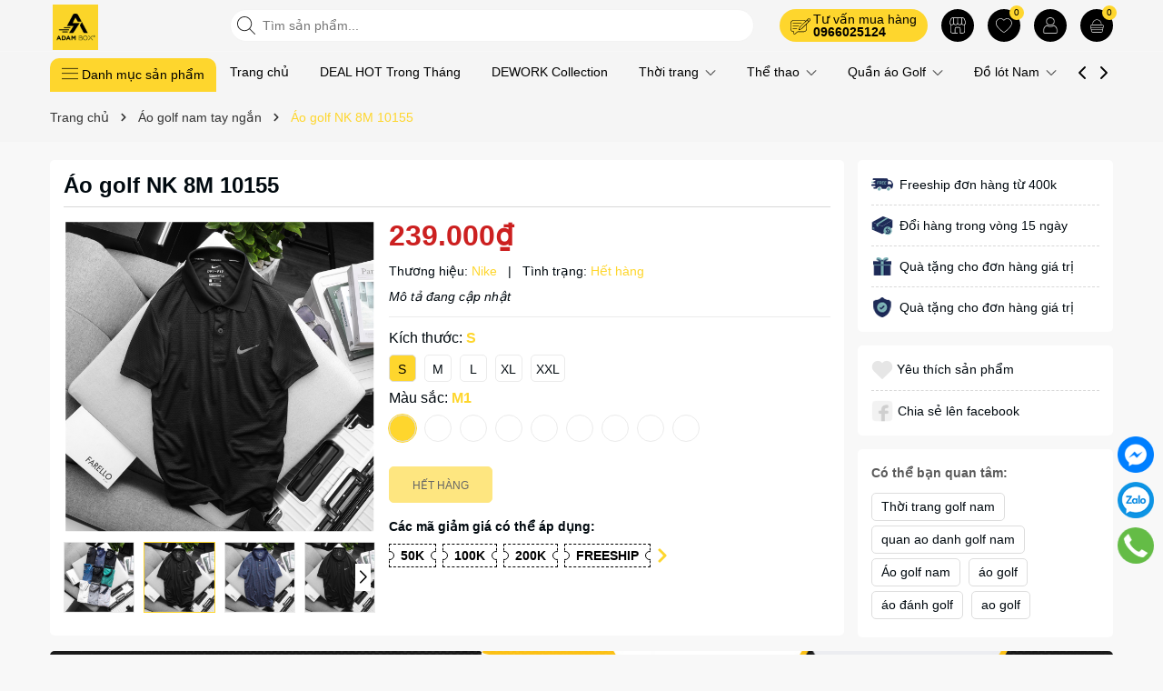

--- FILE ---
content_type: text/html; charset=utf-8
request_url: https://adambox.vn/ao-golf-nike-8m-10155
body_size: 72670
content:
<!DOCTYPE html>
<html lang="vi">
	<head>
		<meta charset="UTF-8" />
		<meta name="theme-color" content="#fed62d" />
		<link rel="canonical" href="https://adambox.vn/ao-golf-nike-8m-10155"/>
		<meta name='revisit-after' content='2 days' />
		<meta name="viewport" content="width=device-width, minimum-scale=1.0, maximum-scale=1.0, user-scalable=no">	
		<meta name="robots" content="noodp,index,follow" />
		<meta name="description" content="">
		<title>Áo golf NK 8M 10155		</title>
		<meta name="keywords" content="Áo golf NK 8M 10155, Áo golf nam tay ngắn, Áo golf nam, Quần áo Golf, Thời trang Golf, Thời trang golf nam, quan ao danh golf nam, Áo golf nam, áo golf, áo đánh golf, ao golf, Adam Box, adambox.vn"/>		
		
	<meta property="og:type" content="product">
	<meta property="og:title" content="Áo golf NK 8M 10155">
	
		<meta property="og:image" content="https://bizweb.dktcdn.net/thumb/grande/100/481/348/products/z3541235147744-687d82f42ca606d7c3ed0e1060c89849.jpg?v=1680770962653">
		<meta property="og:image:secure_url" content="https://bizweb.dktcdn.net/thumb/grande/100/481/348/products/z3541235147744-687d82f42ca606d7c3ed0e1060c89849.jpg?v=1680770962653">
	
		<meta property="og:image" content="https://bizweb.dktcdn.net/thumb/grande/100/481/348/products/m1.jpg?v=1680770963283">
		<meta property="og:image:secure_url" content="https://bizweb.dktcdn.net/thumb/grande/100/481/348/products/m1.jpg?v=1680770963283">
	
		<meta property="og:image" content="https://bizweb.dktcdn.net/thumb/grande/100/481/348/products/m2.jpg?v=1680770963900">
		<meta property="og:image:secure_url" content="https://bizweb.dktcdn.net/thumb/grande/100/481/348/products/m2.jpg?v=1680770963900">
	
	<meta property="og:price:amount" content="239.000">
	<meta property="og:price:currency" content="VND">

<meta property="og:description" content="">
<meta property="og:url" content="https://adambox.vn/ao-golf-nike-8m-10155">
<meta property="og:site_name" content="Adam Box">	
		<link rel="icon" href="//bizweb.dktcdn.net/100/481/348/themes/902072/assets/favicon.png?1769581345865" type="image/x-icon" />
		<link rel="preload" as="script" href="//bizweb.dktcdn.net/100/481/348/themes/902072/assets/jquery.js?1769581345865" />
		<script src="//bizweb.dktcdn.net/100/481/348/themes/902072/assets/jquery.js?1769581345865" type="text/javascript"></script>
		<link rel="preload" as="script" href="//bizweb.dktcdn.net/100/481/348/themes/902072/assets/swiper.js?1769581345865" />
		<script src="//bizweb.dktcdn.net/100/481/348/themes/902072/assets/swiper.js?1769581345865" type="text/javascript"></script>
		<link rel="preload" as="script" href="//bizweb.dktcdn.net/100/481/348/themes/902072/assets/lazy.js?1769581345865" />
		<script src="//bizweb.dktcdn.net/100/481/348/themes/902072/assets/lazy.js?1769581345865" type="text/javascript"></script>
		<script>
!function(t){"function"==typeof define&&define.amd?define(["jquery"],t):t("object"==typeof exports?require("jquery"):jQuery)}(function(t){function s(s){var e=!1;return t('[data-notify="container"]').each(function(i,n){var a=t(n),o=a.find('[data-notify="title"]').text().trim(),r=a.find('[data-notify="message"]').html().trim(),l=o===t("<div>"+s.settings.content.title+"</div>").html().trim(),d=r===t("<div>"+s.settings.content.message+"</div>").html().trim(),g=a.hasClass("alert-"+s.settings.type);return l&&d&&g&&(e=!0),!e}),e}function e(e,n,a){var o={content:{message:"object"==typeof n?n.message:n,title:n.title?n.title:"",icon:n.icon?n.icon:"",url:n.url?n.url:"#",target:n.target?n.target:"-"}};a=t.extend(!0,{},o,a),this.settings=t.extend(!0,{},i,a),this._defaults=i,"-"===this.settings.content.target&&(this.settings.content.target=this.settings.url_target),this.animations={start:"webkitAnimationStart oanimationstart MSAnimationStart animationstart",end:"webkitAnimationEnd oanimationend MSAnimationEnd animationend"},"number"==typeof this.settings.offset&&(this.settings.offset={x:this.settings.offset,y:this.settings.offset}),(this.settings.allow_duplicates||!this.settings.allow_duplicates&&!s(this))&&this.init()}var i={element:"body",position:null,type:"info",allow_dismiss:!0,allow_duplicates:!0,newest_on_top:!1,showProgressbar:!1,placement:{from:"top",align:"right"},offset:20,spacing:10,z_index:1031,delay:5e3,timer:1e3,url_target:"_blank",mouse_over:null,animate:{enter:"animated fadeInDown",exit:"animated fadeOutUp"},onShow:null,onShown:null,onClose:null,onClosed:null,icon_type:"class",template:'<div data-notify="container" class="col-xs-11 col-sm-4 alert alert-{0}" role="alert"><button type="button" aria-hidden="true" class="close" data-notify="dismiss">&times;</button><span data-notify="icon"></span> <span data-notify="title">{1}</span> <span data-notify="message">{2}</span><div class="progress" data-notify="progressbar"><div class="progress-bar progress-bar-{0}" role="progressbar" aria-valuenow="0" aria-valuemin="0" aria-valuemax="100" style="width: 0%;"></div></div><a href="{3}" target="{4}" data-notify="url"></a></div>'};String.format=function(){for(var t=arguments[0],s=1;s<arguments.length;s++)t=t.replace(RegExp("\\{"+(s-1)+"\\}","gm"),arguments[s]);return t},t.extend(e.prototype,{init:function(){var t=this;this.buildNotify(),this.settings.content.icon&&this.setIcon(),"#"!=this.settings.content.url&&this.styleURL(),this.styleDismiss(),this.placement(),this.bind(),this.notify={$ele:this.$ele,update:function(s,e){var i={};"string"==typeof s?i[s]=e:i=s;for(var n in i)switch(n){case"type":this.$ele.removeClass("alert-"+t.settings.type),this.$ele.find('[data-notify="progressbar"] > .progress-bar').removeClass("progress-bar-"+t.settings.type),t.settings.type=i[n],this.$ele.addClass("alert-"+i[n]).find('[data-notify="progressbar"] > .progress-bar').addClass("progress-bar-"+i[n]);break;case"icon":var a=this.$ele.find('[data-notify="icon"]');"class"===t.settings.icon_type.toLowerCase()?a.removeClass(t.settings.content.icon).addClass(i[n]):(a.is("img")||a.find("img"),a.attr("src",i[n]));break;case"progress":var o=t.settings.delay-t.settings.delay*(i[n]/100);this.$ele.data("notify-delay",o),this.$ele.find('[data-notify="progressbar"] > div').attr("aria-valuenow",i[n]).css("width",i[n]+"%");break;case"url":this.$ele.find('[data-notify="url"]').attr("href",i[n]);break;case"target":this.$ele.find('[data-notify="url"]').attr("target",i[n]);break;default:this.$ele.find('[data-notify="'+n+'"]').html(i[n])}var r=this.$ele.outerHeight()+parseInt(t.settings.spacing)+parseInt(t.settings.offset.y);t.reposition(r)},close:function(){t.close()}}},buildNotify:function(){var s=this.settings.content;this.$ele=t(String.format(this.settings.template,this.settings.type,s.title,s.message,s.url,s.target)),this.$ele.attr("data-notify-position",this.settings.placement.from+"-"+this.settings.placement.align),this.settings.allow_dismiss||this.$ele.find('[data-notify="dismiss"]').css("display","none"),(this.settings.delay>0||this.settings.showProgressbar)&&this.settings.showProgressbar||this.$ele.find('[data-notify="progressbar"]').remove()},setIcon:function(){"class"===this.settings.icon_type.toLowerCase()?this.$ele.find('[data-notify="icon"]').addClass(this.settings.content.icon):this.$ele.find('[data-notify="icon"]').is("img")?this.$ele.find('[data-notify="icon"]').attr("src",this.settings.content.icon):this.$ele.find('[data-notify="icon"]').append('<img src="'+this.settings.content.icon+'" alt="Notify Icon" />')},styleDismiss:function(){this.$ele.find('[data-notify="dismiss"]').css({position:"absolute",right:"10px",top:"5px",zIndex:this.settings.z_index+2})},styleURL:function(){this.$ele.find('[data-notify="url"]').css({backgroundImage:"url([data-uri])",height:"100%",left:0,position:"absolute",top:0,width:"100%",zIndex:this.settings.z_index+1})},placement:function(){var s=this,e=this.settings.offset.y,i={display:"inline-block",margin:"0px auto",position:this.settings.position?this.settings.position:"body"===this.settings.element?"fixed":"absolute",transition:"all .5s ease-in-out",zIndex:this.settings.z_index},n=!1,a=this.settings;switch(t('[data-notify-position="'+this.settings.placement.from+"-"+this.settings.placement.align+'"]:not([data-closing="true"])').each(function(){e=Math.max(e,parseInt(t(this).css(a.placement.from))+parseInt(t(this).outerHeight())+parseInt(a.spacing))}),this.settings.newest_on_top===!0&&(e=this.settings.offset.y),i[this.settings.placement.from]=e+"px",this.settings.placement.align){case"left":case"right":i[this.settings.placement.align]=this.settings.offset.x+"px";break;case"center":i.left=0,i.right=0}this.$ele.css(i).addClass(this.settings.animate.enter),t.each(["webkit-","moz-","o-","ms-",""],function(t,e){s.$ele[0].style[e+"AnimationIterationCount"]=1}),t(this.settings.element).append(this.$ele),this.settings.newest_on_top===!0&&(e=parseInt(e)+parseInt(this.settings.spacing)+this.$ele.outerHeight(),this.reposition(e)),t.isFunction(s.settings.onShow)&&s.settings.onShow.call(this.$ele),this.$ele.one(this.animations.start,function(){n=!0}).one(this.animations.end,function(){t.isFunction(s.settings.onShown)&&s.settings.onShown.call(this)}),setTimeout(function(){n||t.isFunction(s.settings.onShown)&&s.settings.onShown.call(this)},600)},bind:function(){var s=this;if(this.$ele.find('[data-notify="dismiss"]').on("click",function(){s.close()}),this.$ele.mouseover(function(){t(this).data("data-hover","true")}).mouseout(function(){t(this).data("data-hover","false")}),this.$ele.data("data-hover","false"),this.settings.delay>0){s.$ele.data("notify-delay",s.settings.delay);var e=setInterval(function(){var t=parseInt(s.$ele.data("notify-delay"))-s.settings.timer;if("false"===s.$ele.data("data-hover")&&"pause"===s.settings.mouse_over||"pause"!=s.settings.mouse_over){var i=(s.settings.delay-t)/s.settings.delay*100;s.$ele.data("notify-delay",t),s.$ele.find('[data-notify="progressbar"] > div').attr("aria-valuenow",i).css("width",i+"%")}t>-s.settings.timer||(clearInterval(e),s.close())},s.settings.timer)}},close:function(){var s=this,e=parseInt(this.$ele.css(this.settings.placement.from)),i=!1;this.$ele.data("closing","true").addClass(this.settings.animate.exit),s.reposition(e),t.isFunction(s.settings.onClose)&&s.settings.onClose.call(this.$ele),this.$ele.one(this.animations.start,function(){i=!0}).one(this.animations.end,function(){t(this).remove(),t.isFunction(s.settings.onClosed)&&s.settings.onClosed.call(this)}),setTimeout(function(){i||(s.$ele.remove(),s.settings.onClosed&&s.settings.onClosed(s.$ele))},600)},reposition:function(s){var e=this,i='[data-notify-position="'+this.settings.placement.from+"-"+this.settings.placement.align+'"]:not([data-closing="true"])',n=this.$ele.nextAll(i);this.settings.newest_on_top===!0&&(n=this.$ele.prevAll(i)),n.each(function(){t(this).css(e.settings.placement.from,s),s=parseInt(s)+parseInt(e.settings.spacing)+t(this).outerHeight()})}}),t.notify=function(t,s){var i=new e(this,t,s);return i.notify},t.notifyDefaults=function(s){return i=t.extend(!0,{},i,s)},t.notifyClose=function(s){void 0===s||"all"===s?t("[data-notify]").find('[data-notify="dismiss"]').trigger("click"):t('[data-notify-position="'+s+'"]').find('[data-notify="dismiss"]').trigger("click")}});
</script>
		<link rel="preload" as='style' type="text/css" href="//bizweb.dktcdn.net/100/481/348/themes/902072/assets/main.scss.css?1769581345865">


<link rel="preload" as='style'  type="text/css" href="//bizweb.dktcdn.net/100/481/348/themes/902072/assets/bootstrap-4-3-min.css?1769581345865">
<link rel="preload" as='style'  type="text/css" href="//bizweb.dktcdn.net/100/481/348/themes/902072/assets/quickviews_popup_cart.scss.css?1769581345865">
<link rel="stylesheet" href="//bizweb.dktcdn.net/100/481/348/themes/902072/assets/bootstrap-4-3-min.css?1769581345865">
<link href="//bizweb.dktcdn.net/100/481/348/themes/902072/assets/main.scss.css?1769581345865" rel="stylesheet" type="text/css" media="all" />	
<link href="//bizweb.dktcdn.net/100/481/348/themes/902072/assets/breadcrumb_style.scss.css?1769581345865" rel="stylesheet" type="text/css" media="all" />







<link href="//bizweb.dktcdn.net/100/481/348/themes/902072/assets/product_style.scss.css?1769581345865" rel="stylesheet" type="text/css" media="all" />





<link href="//bizweb.dktcdn.net/100/481/348/themes/902072/assets/quickviews_popup_cart.scss.css?1769581345865" rel="stylesheet" type="text/css" media="all" />
		<script>
	var Bizweb = Bizweb || {};
	Bizweb.store = 'adam-s-store.mysapo.net';
	Bizweb.id = 481348;
	Bizweb.theme = {"id":902072,"name":"Bean Sport","role":"main"};
	Bizweb.template = 'product';
	if(!Bizweb.fbEventId)  Bizweb.fbEventId = 'xxxxxxxx-xxxx-4xxx-yxxx-xxxxxxxxxxxx'.replace(/[xy]/g, function (c) {
	var r = Math.random() * 16 | 0, v = c == 'x' ? r : (r & 0x3 | 0x8);
				return v.toString(16);
			});		
</script>
<script>
	(function () {
		function asyncLoad() {
			var urls = [];
			for (var i = 0; i < urls.length; i++) {
				var s = document.createElement('script');
				s.type = 'text/javascript';
				s.async = true;
				s.src = urls[i];
				var x = document.getElementsByTagName('script')[0];
				x.parentNode.insertBefore(s, x);
			}
		};
		window.attachEvent ? window.attachEvent('onload', asyncLoad) : window.addEventListener('load', asyncLoad, false);
	})();
</script>


<script>
	window.BizwebAnalytics = window.BizwebAnalytics || {};
	window.BizwebAnalytics.meta = window.BizwebAnalytics.meta || {};
	window.BizwebAnalytics.meta.currency = 'VND';
	window.BizwebAnalytics.tracking_url = '/s';

	var meta = {};
	
	meta.product = {"id": 30390439, "vendor": "Nike", "name": "Áo golf NK 8M 10155",
	"type": "-159", "price": 239000 };
	
	
	for (var attr in meta) {
	window.BizwebAnalytics.meta[attr] = meta[attr];
	}
</script>

	
		<script src="/dist/js/stats.min.js?v=96f2ff2"></script>
	





<!--Facebook Pixel Code-->
<script>
	!function(f, b, e, v, n, t, s){
	if (f.fbq) return; n = f.fbq = function(){
	n.callMethod?
	n.callMethod.apply(n, arguments):n.queue.push(arguments)}; if (!f._fbq) f._fbq = n;
	n.push = n; n.loaded = !0; n.version = '2.0'; n.queue =[]; t = b.createElement(e); t.async = !0;
	t.src = v; s = b.getElementsByTagName(e)[0]; s.parentNode.insertBefore(t, s)}
	(window,
	document,'script','https://connect.facebook.net/en_US/fbevents.js');
	fbq('init', '677567600977370', {} , {'agent': 'plsapo'}); // Insert your pixel ID here.
	fbq('track', 'PageView',{},{ eventID: Bizweb.fbEventId });
	
	fbq('track', 'ViewContent', {
	content_ids: [30390439],
	content_name: '"Áo golf NK 8M 10155"',
	content_type: 'product_group',
	value: '239000',
	currency: window.BizwebAnalytics.meta.currency
	}, { eventID: Bizweb.fbEventId });
	
</script>
<noscript>
	<img height='1' width='1' style='display:none' src='https://www.facebook.com/tr?id=677567600977370&ev=PageView&noscript=1' />
</noscript>
<!--DO NOT MODIFY-->
<!--End Facebook Pixel Code-->



<script>
	var eventsListenerScript = document.createElement('script');
	eventsListenerScript.async = true;
	
	eventsListenerScript.src = "/dist/js/store_events_listener.min.js?v=1b795e9";
	
	document.getElementsByTagName('head')[0].appendChild(eventsListenerScript);
</script>






		
		<script>var ProductReviewsAppUtil=ProductReviewsAppUtil || {};ProductReviewsAppUtil.store={name: 'Adam Box'};</script>
		
<script type="application/ld+json">
        {
        "@context": "http://schema.org",
        "@type": "BreadcrumbList",
        "itemListElement": 
        [
            {
                "@type": "ListItem",
                "position": 1,
                "item": 
                {
                  "@id": "https://adambox.vn",
                  "name": "Trang chủ"
                }
            },
      
            {
                "@type": "ListItem",
                "position": 2,
                "item": 
                {
                  "@id": "https://adambox.vn/ao-golf-nike-8m-10155",
                  "name": "Áo golf NK 8M 10155"
                }
            }
      
        
      
      
      
      
    
        ]
        }
</script>

<script type="application/ld+json">
{
	"@context" : "http://schema.org",
  	"@type" : "Organization",
  	"legalName" : "Adam Box",
  	"url" : "https://adambox.vn",
  	"contactPoint":[{
    	"@type" : "ContactPoint",
    	"telephone" : "+84 0966025124",
    	"contactType" : "customer service"
  	}],
  	"logo":"//bizweb.dktcdn.net/100/481/348/themes/902072/assets/logo.png?1769581345865",
  	"sameAs":[
  	"#",
    "#"
	]
}
</script>
<script type="application/ld+json">
{
  "@context" : "http://schema.org",
  "@type" : "WebSite", 
  "name" : "Adam Box",
  "url" : "https://adambox.vn",
  "potentialAction":{
    	"@type" : "SearchAction",
    	"target" : "https://adambox.vn/search?query={search_term}",
    	"query-input" : "required name=search_term"
  	}                     
}
</script>
		<script>
			$(document).ready(function ($) {
				awe_lazyloadImage();
			});
			function awe_lazyloadImage() {
				var ll = new LazyLoad({
					elements_selector: ".lazyload",
					load_delay: 100,
					threshold: 0
				});
			} window.awe_lazyloadImage=awe_lazyloadImage;
		</script>
	</head>
	<body>
		<div class="opacity_menu"></div>
<div class="top-header">
	<div class="container">
		<div class="row">
			<div class="col-xl-2 col-lg-2 col-md-12 col-sm-12 col-xs-12 col-12 header-logo">
				<a href="/" class="logo-wrapper" title="Adam Box"><img class="lazyload" width="300" height="209" src="[data-uri]" data-src="//bizweb.dktcdn.net/100/481/348/themes/902072/assets/logo.png?1769581345865" alt="Adam Box"/></a>
			</div>
			<div class="col-xl-6 col-lg-6 col-md-12 col-sm-12 col-xs-12 col-12">
				<button class="menu-icon" aria-label="Menu" id="btn-menu-mobile" title="Menu">
					<svg width="24" height="24" viewBox="0 0 24 24" fill="none" xmlns="http://www.w3.org/2000/svg"> <line y1="4.5" x2="24" y2="4.5" stroke="#49c0b6"></line> <line y1="11.5" x2="24" y2="11.5" stroke="#49c0b6"></line> <line y1="19.5" x2="24" y2="19.5" stroke="#49c0b6"></line> </svg>
				</button>
				<div class="list-top-item header_tim_kiem">
					<form action="/search" method="get" class="header-search-form input-group search-bar" role="search">
						<div class="box-search">
							<input type="text" name="query" required class="input-group-field auto-search search-auto form-control" placeholder="Tìm sản phẩm..." autocomplete="off">
							<input type="hidden" name="type" value="product">
							<button type="submit" class="btn icon-fallback-text" aria-label="Tìm kiếm" title="Tìm kiếm">
								<svg width="20" height="20" viewBox="0 0 20 20" fill="none" xmlns="http://www.w3.org/2000/svg"> <path d="M14.1404 13.4673L19.852 19.1789C20.3008 19.6276 19.6276 20.3008 19.1789 19.852L13.4673 14.1404C12.0381 15.4114 10.1552 16.1835 8.09176 16.1835C3.6225 16.1835 0 12.5613 0 8.09176C0 3.6225 3.62219 0 8.09176 0C12.561 0 16.1835 3.62219 16.1835 8.09176C16.1835 10.1551 15.4115 12.038 14.1404 13.4673ZM0.951972 8.09176C0.951972 12.0356 4.14824 15.2316 8.09176 15.2316C12.0356 15.2316 15.2316 12.0353 15.2316 8.09176C15.2316 4.14797 12.0353 0.951972 8.09176 0.951972C4.14797 0.951972 0.951972 4.14824 0.951972 8.09176Z" fill="#222"></path> </svg>
							</button>
						</div>
						
						<div class="search-suggest">
							
							<div class="item-suggest">
								<div class="search-title">
									<div class="icon_search">
										<svg width="20" height="20" viewBox="0 0 20 20" fill="none" xmlns="http://www.w3.org/2000/svg"> <path d="M14.1404 13.4673L19.852 19.1789C20.3008 19.6276 19.6276 20.3008 19.1789 19.852L13.4673 14.1404C12.0381 15.4114 10.1552 16.1835 8.09176 16.1835C3.6225 16.1835 0 12.5613 0 8.09176C0 3.6225 3.62219 0 8.09176 0C12.561 0 16.1835 3.62219 16.1835 8.09176C16.1835 10.1551 15.4115 12.038 14.1404 13.4673ZM0.951972 8.09176C0.951972 12.0356 4.14824 15.2316 8.09176 15.2316C12.0356 15.2316 15.2316 12.0353 15.2316 8.09176C15.2316 4.14797 12.0353 0.951972 8.09176 0.951972C4.14797 0.951972 0.951972 4.14824 0.951972 8.09176Z" fill="#fff"></path> </svg>
									</div>
									<span> Vui Lòng Nhập Từ Khóa Vào Ô Tìm Kiếm</span>
								</div>
								<span class="title_no_mis">ĐỪNG BỎ LỠ</span>
								<div class="search-list">
									
									
									
									
									
									
									 
<div class="product-smart">
	<div class="icon_quoce"> 
		<img width="16" height="16" src="//bizweb.dktcdn.net/100/481/348/themes/902072/assets/quote.png?1769581345865" alt="icon"/>
	</div>
	<div class="product-info">
		<a class="product-name" href="/quan-jean-dai-zr-qd71" title="Quần Jean Lưng Chun C&#225; T&#237;nh QD71">Quần Jean Lưng Chun C&#225; T&#237;nh QD71</a>
		
		<span class="price">499.000₫</span>
	</div>
	<a class="image_thumb" href="/quan-jean-dai-zr-qd71" title="Quần Jean Lưng Chun C&#225; T&#237;nh QD71">
		<img width="480" height="480" class="lazyload image1" src="[data-uri]"  data-src="//bizweb.dktcdn.net/thumb/large/100/481/348/products/img-1814-jpeg.jpg?v=1768882790920" alt="Quần Jean Lưng Chun C&#225; T&#237;nh QD71">
	</a>
</div>
									
									 
<div class="product-smart">
	<div class="icon_quoce"> 
		<img width="16" height="16" src="//bizweb.dktcdn.net/100/481/348/themes/902072/assets/quote.png?1769581345865" alt="icon"/>
	</div>
	<div class="product-info">
		<a class="product-name" href="/quan-short-jean-defoxx-qs87" title="Short Jean Trẻ Trung C&#225; T&#237;nh Defoxx QS87">Short Jean Trẻ Trung C&#225; T&#237;nh Defoxx QS87</a>
		
		<span class="price">429.000₫</span>
	</div>
	<a class="image_thumb" href="/quan-short-jean-defoxx-qs87" title="Short Jean Trẻ Trung C&#225; T&#237;nh Defoxx QS87">
		<img width="480" height="480" class="lazyload image1" src="[data-uri]"  data-src="//bizweb.dktcdn.net/thumb/large/100/481/348/products/img-1805-jpeg.jpg?v=1768882484237" alt="Short Jean Trẻ Trung C&#225; T&#237;nh Defoxx QS87">
	</a>
</div>
									
									 
<div class="product-smart">
	<div class="icon_quoce"> 
		<img width="16" height="16" src="//bizweb.dktcdn.net/100/481/348/themes/902072/assets/quote.png?1769581345865" alt="icon"/>
	</div>
	<div class="product-info">
		<a class="product-name" href="/quan-short-jean-zr-qs96" title="Short Jean Nam T&#237;nh Sang Trọng ZR QS96">Short Jean Nam T&#237;nh Sang Trọng ZR QS96</a>
		
		<span class="price">429.000₫</span>
	</div>
	<a class="image_thumb" href="/quan-short-jean-zr-qs96" title="Short Jean Nam T&#237;nh Sang Trọng ZR QS96">
		<img width="480" height="480" class="lazyload image1" src="[data-uri]"  data-src="//bizweb.dktcdn.net/thumb/large/100/481/348/products/img-1801-jpeg.jpg?v=1768882333287" alt="Short Jean Nam T&#237;nh Sang Trọng ZR QS96">
	</a>
</div>
									
									 
<div class="product-smart">
	<div class="icon_quoce"> 
		<img width="16" height="16" src="//bizweb.dktcdn.net/100/481/348/themes/902072/assets/quote.png?1769581345865" alt="icon"/>
	</div>
	<div class="product-info">
		<a class="product-name" href="/ao-so-mi-linen-dust-sm60" title="&#193;o Sơ Mi Linen Cotton Cao Cấp SM60">&#193;o Sơ Mi Linen Cotton Cao Cấp SM60</a>
		
		<span class="price">449.000₫</span>
	</div>
	<a class="image_thumb" href="/ao-so-mi-linen-dust-sm60" title="&#193;o Sơ Mi Linen Cotton Cao Cấp SM60">
		<img width="480" height="480" class="lazyload image1" src="[data-uri]"  data-src="//bizweb.dktcdn.net/thumb/large/100/481/348/products/img-1702-jpeg.jpg?v=1768188630847" alt="&#193;o Sơ Mi Linen Cotton Cao Cấp SM60">
	</a>
</div>
									
									
								</div>
							</div>
							
							
							<div class="list-search">
							</div>
							
						</div>
						
					</form>
				</div>
			</div>
			<div class="col-xl-4 col-lg-4 box-right">
				<div class="box-icon-right">
					<div class="box-phone">
						<div class="icon_phone">
							<svg width="22" height="22" viewBox="0 0 36 29" fill="none" xmlns="http://www.w3.org/2000/svg"><path d="M35.2505 0.744259C34.2522 -0.24711 32.6305 -0.24711 31.6322 0.744259L27.6293 4.71961C26.6012 3.80729 25.2614 3.29349 23.8751 3.29349H5.64127C2.53045 3.29349 0 5.8065 0 8.89588V19.0269C0 22.0966 2.5006 24.5964 5.58489 24.626V27.3202C5.58489 27.9789 5.95633 28.5619 6.55661 28.8385C6.78876 28.9472 7.03418 28.9999 7.27628 28.9999C7.66098 28.9999 8.03906 28.8682 8.35081 28.608L13.1762 24.626H23.8751C26.9859 24.626 29.5163 22.113 29.5163 19.0269V10.0289L33.3236 6.24784C33.3303 6.24454 33.3336 6.24125 33.3402 6.23795C33.3468 6.23466 33.3468 6.22807 33.3502 6.22149L35.2472 4.33756C36.2487 3.34619 36.2487 1.73233 35.2505 0.744259ZM20.3232 17.7622C19.8953 18.1871 19.3979 18.5263 18.844 18.77L15.7166 20.1402L17.0963 17.0376C17.3417 16.4876 17.6833 15.9935 18.1111 15.5687L30.0735 3.68872L32.2856 5.88554L20.3232 17.7622ZM28.5214 19.0269C28.5214 21.5696 26.4354 23.638 23.8751 23.638H12.8181L7.71405 27.8472C7.5018 28.0217 7.22653 28.0579 6.9778 27.9427C6.72906 27.8274 6.57982 27.5935 6.57982 27.3169V23.638H5.64127C3.08098 23.638 0.994933 21.5696 0.994933 19.0269V8.89588C0.994933 6.34994 3.08098 4.28157 5.64127 4.28157H23.8751C24.996 4.28157 26.0838 4.68997 26.9262 5.41785L17.408 14.8704C16.894 15.3809 16.4827 15.9771 16.1876 16.6391L14.6454 20.1006C14.5028 20.4201 14.5725 20.7824 14.8212 21.0294C14.9804 21.1875 15.1993 21.2732 15.4181 21.2732C15.5342 21.2732 15.647 21.2501 15.7564 21.204L19.242 19.6758C19.9086 19.3826 20.5089 18.9742 21.0229 18.4637L28.5214 11.0169V19.0269ZM34.5474 3.63602L32.9887 5.18401L30.7766 2.99048L32.3353 1.4425C32.6404 1.13949 33.0417 0.987984 33.443 0.987984C33.8443 0.987984 34.2423 1.13949 34.5474 1.4425C35.1576 2.04852 35.1576 3.0333 34.5474 3.63602Z" fill="black"></path><path d="M20.2274 8.30981H4.0166V9.29789H20.2274V8.30981Z" fill="black"></path><path d="M15.3588 13.1282H4.0166V14.1162H15.3588V13.1282Z" fill="black"></path><path d="M11.8965 17.9436H4.0166V18.9317H11.8965V17.9436Z" fill="black"></path></svg>
						</div>
						<div class="content_phone">
							<span>Tư vấn mua hàng</span>
							<a title="0966025124" href="tel:0966025124">0966025124</a>
						</div>
					</div>
					<a href="/he-thong-cua-hang" class="wish-header" title="Hệ thống cửa hàng">
						<svg width="18" height="18" viewBox="0 0 30 29" fill="none" xmlns="http://www.w3.org/2000/svg"><path d="M30 9.70911C30 8.13337 28.1141 2.75357 27.0365 1.24149C26.4818 0.461581 25.5784 0 24.6117 0H5.38827C4.42155 0 3.51823 0.461581 2.96355 1.24149C1.8859 2.75357 0 8.13337 0 9.70911C0 10.8551 0.459588 11.9215 1.26783 12.7173C1.34707 12.7969 1.42631 12.8606 1.50555 12.9402V25.0527C1.50555 27.2173 3.24881 28.9682 5.40412 28.9682L14.9921 28.9841V27.8699H10.8558V20.3732C10.8558 19.4023 11.6482 18.6065 12.6149 18.6065H17.3534C18.3201 18.6065 19.1125 19.4023 19.1125 20.3732V29L24.5642 28.9841C26.7195 28.9841 28.4628 27.2333 28.4628 25.0686V12.9402C28.542 12.8765 28.6212 12.7969 28.7005 12.7173C29.5404 11.9215 30 10.8551 30 9.70911ZM22.7734 1.11416H24.6117C25.2139 1.11416 25.7845 1.40066 26.1331 1.89407C27.1632 3.32656 28.8906 8.4517 28.8906 9.70911C28.8906 10.5527 28.5578 11.3326 27.9556 11.9215C27.3534 12.5104 26.561 12.8128 25.7211 12.781C24.1046 12.7173 22.7734 11.3008 22.7734 9.62953V1.11416ZM21.664 9.70911C21.664 11.3963 20.2853 12.781 18.6054 12.781C16.9255 12.781 15.5468 11.3963 15.5468 9.70911V1.11416H21.664V9.62953C21.664 9.66136 21.664 9.67728 21.664 9.70911ZM8.33597 1.11416H14.4532V9.70911C14.4532 11.3963 13.0745 12.781 11.3946 12.781C9.71474 12.781 8.33597 11.3963 8.33597 9.70911C8.33597 9.67728 8.33597 9.64545 8.33597 9.62953V1.11416ZM1.10935 9.70911C1.10935 8.43579 2.83677 3.32656 3.86688 1.89407C4.21553 1.40066 4.78605 1.11416 5.38827 1.11416H7.22662V9.62953C7.22662 11.3167 5.91125 12.7333 4.27892 12.781C3.43899 12.8128 2.64659 12.5104 2.04437 11.9215C1.44216 11.3326 1.10935 10.5527 1.10935 9.70911ZM27.3693 25.0527C27.3693 26.5966 26.1173 27.854 24.58 27.854L20.2377 27.8699V20.3573C20.2377 18.7656 18.954 17.4764 17.3693 17.4764H12.6307C11.046 17.4764 9.76228 18.7656 9.76228 20.3573V27.854H5.41997C3.88273 27.854 2.63074 26.5966 2.63074 25.0527V13.5928C3.15372 13.7997 3.72425 13.9111 4.32647 13.8793C5.78447 13.8315 7.06815 12.972 7.76545 11.7464C8.47861 13.0198 9.84152 13.8793 11.3946 13.8793C12.9319 13.8793 14.2789 13.0357 15.0079 11.7783C15.7211 13.0357 17.084 13.8793 18.6212 13.8793C20.1743 13.8793 21.5372 13.0198 22.2504 11.7464C22.9477 12.972 24.2314 13.8156 25.6894 13.8793C25.7369 13.8793 25.7845 13.8793 25.8479 13.8793C26.3867 13.8793 26.8938 13.7838 27.3851 13.5928V25.0527H27.3693Z" fill="black"></path></svg>
					</a>
					
					<a href="/san-pham-yeu-thich" class="wish-header" title="Yêu thích"><svg width="18" height="18" viewBox="0 0 30 26" fill="none" xmlns="http://www.w3.org/2000/svg"><path d="M14.7858 26C14.2619 26 13.738 25.8422 13.2869 25.5124C11.5696 24.2648 8.26609 21.7408 5.3846 18.7579C1.81912 15.0436 0 11.7739 0 9.03475C0 4.04413 3.85654 0 8.58626 0C10.9438 0 13.1704 1.00386 14.7858 2.79647C16.4158 1.00386 18.6424 0 20.9999 0C25.7297 0 29.5862 4.04413 29.5862 9.03475C29.5862 11.7739 27.7671 15.0436 24.1871 18.7579C21.3201 21.7408 18.002 24.2791 16.2848 25.5124C15.8482 25.8422 15.3097 26 14.7858 26ZM8.58626 1.00386C4.40955 1.00386 1.01871 4.60342 1.01871 9.03475C1.01871 14.9288 10.8711 22.5295 13.8981 24.7093C14.4366 25.0965 15.1497 25.0965 15.6881 24.7093C18.7151 22.5295 28.5675 14.9288 28.5675 9.03475C28.5675 4.60342 25.1767 1.00386 20.9999 1.00386C18.7588 1.00386 16.6341 2.05074 15.1933 3.88638L14.7858 4.38831L14.3783 3.88638C12.9522 2.05074 10.8274 1.00386 8.58626 1.00386Z" fill="black"></path></svg>
						<span class="js-wishlist-count">0</span>
					</a>
					
					<a href="/account" title="Tài khoản" class="header-acc">
						<img width="24" height="24" src="//bizweb.dktcdn.net/100/481/348/themes/902072/assets/user.png?1769581345865" alt="Tài khoản"/>
					</a>
					<div class="header-action_cart">
						<a href="/cart" class="cart-header" title="Giỏ hàng">
							<svg width="18" height="18" viewBox="0 0 33 28" fill="none" xmlns="http://www.w3.org/2000/svg"><path d="M22.5923 27.9999H4.30586C3.28215 27.9999 2.38467 27.255 2.17432 26.2236L0.0427557 15.4655C-0.0834545 14.8065 0.0708127 14.1476 0.491513 13.6176C0.89819 13.1019 1.51522 12.801 2.17432 12.801H24.7239C25.383 12.801 25.986 13.1019 26.4067 13.6176C26.8133 14.1333 26.9816 14.8065 26.8554 15.4655L24.7239 26.2236C24.5135 27.255 23.616 27.9999 22.5923 27.9999ZM2.17432 13.8038C1.82373 13.8038 1.48717 13.9614 1.24878 14.2479C1.01038 14.5344 0.940254 14.8925 1.01037 15.2506L3.14193 26.0087C3.25412 26.5674 3.74492 26.9828 4.30586 26.9828H22.5923C23.1532 26.9828 23.6441 26.5674 23.7563 26.0087L25.8878 15.2506C25.9579 14.8925 25.8738 14.52 25.6494 14.2479C25.425 13.9757 25.0885 13.8038 24.7239 13.8038H2.17432Z" fill="#ddd"></path><path d="M25.7905 17.5427H1.10938V18.5455H25.7905V17.5427Z" fill="#ddd"></path><path d="M24.8924 22.27H1.99219V23.2728H24.8924V22.27Z" fill="#ddd"></path><path d="M22.7062 11.4545H21.7245C21.7245 6.79889 18.0083 3.00275 13.4507 3.00275C8.89314 3.00275 5.17695 6.79889 5.17695 11.4545H4.19531C4.19531 6.24021 8.34623 2 13.4507 2C18.5553 2 22.7062 6.24021 22.7062 11.4545Z" fill="#ddd"></path></svg>
							<span class="count_item count_item_pr"></span>
						</a>
						<div class="top-cart-content">		
							<div class="CartHeaderContainer">
							</div>
						</div>
					</div>
				</div>
			</div>
		</div>
	</div>
</div>
<header class="header">
	<div class="container">
		<div class="box-catelory">
			<div class="row align-items-center">
				<div class="col-xl-2 col-lg-2 col-md-12 col-sm-12 col-xs-12 col-12 header-menu">
					<div class="menu_mega indexs">
						<div class="title_menu">
							<svg width="18" height="18" viewBox="0 0 24 24" fill="none" xmlns="http://www.w3.org/2000/svg"> <line y1="4.5" x2="24" y2="4.5" stroke="#49c0b6"></line> <line y1="11.5" x2="24" y2="11.5" stroke="#49c0b6"></line> <line y1="19.5" x2="24" y2="19.5" stroke="#49c0b6"></line> </svg>
							<span class="title_">Danh mục sản phẩm</span>
						</div>
						<div class="blog-aside">
							<div class="aside-content">
								<div class="ul_menu">
									
									
									
									
									
									

									
									
									


<div class="nav_item nav-item lv1 li_check ">
	<div class="icon">
	</div>
	<a href="/khuyen-mai-hot" title="DEAL HOT Trong Tháng"  class="no-img">DEAL HOT Trong Tháng
	</a>
</div>


									
									
									


<div class="nav_item nav-item lv1 li_check ">
	<div class="icon">
	</div>
	<a href="/workwear" title="DEWORK Collection"  class="no-img">DEWORK Collection
	</a>
</div>


									
									
									



<div class="nav_item nav-item lv1 li_check">
	<a href="/thoi-trang" title="Thời trang"  class="no-img">Thời trang
		<svg xmlns="http://www.w3.org/2000/svg" viewBox="0 0 384 512"><path d="M342.6 233.4c12.5 12.5 12.5 32.8 0 45.3l-192 192c-12.5 12.5-32.8 12.5-45.3 0s-12.5-32.8 0-45.3L274.7 256 105.4 86.6c-12.5-12.5-12.5-32.8 0-45.3s32.8-12.5 45.3 0l192 192z"/></svg>
	</a>
	<div class="ul_content_right_1">
		<div class="row">
			
			
			<div class="nav_item nav-item lv2 col-lg-4 col-md-4">
				<a href="/ao" title="Áo Thời Trang Nam">Áo Thời Trang Nam</a>
				<div class="ul_content_right_2">
					
					<div class="nav_item nav-item lv3"><a href="/ao-thun" title="Áo thun tay ngắn">Áo thun tay ngắn</a></div>
					
					<div class="nav_item nav-item lv3"><a href="/ao-polo" title="Áo polo">Áo polo</a></div>
					
					<div class="nav_item nav-item lv3"><a href="/ao-so-mi" title="Áo sơ mi">Áo sơ mi</a></div>
					
					<div class="nav_item nav-item lv3"><a href="/ao-tanktop" title="Áo thun ba lỗ / Áo tanktop">Áo thun ba lỗ / Áo tanktop</a></div>
					
					<div class="nav_item nav-item lv3"><a href="/ao-thun-tay-dai" title="Áo thun tay dài / Áo sweater">Áo thun tay dài / Áo sweater</a></div>
					
				</div>
			</div>
			
			
			
			<div class="nav_item nav-item lv2 col-lg-4 col-md-4">
				<a href="/quan" title="Quần thời trang nam">Quần thời trang nam</a>
				<div class="ul_content_right_2">
					
					<div class="nav_item nav-item lv3"><a href="/quan-short" title="Quần short thời trang">Quần short thời trang</a></div>
					
					<div class="nav_item nav-item lv3"><a href="/quan-jean" title="Quần jean">Quần jean</a></div>
					
					<div class="nav_item nav-item lv3"><a href="/thoi-trang-quan-dai-kaki-nam" title="Quần dài kaki nam">Quần dài kaki nam</a></div>
					
					<div class="nav_item nav-item lv3"><a href="/quan-jogger" title="Quần jogger">Quần jogger</a></div>
					
					<div class="nav_item nav-item lv3"><a href="/quan-tay-nam" title="Quần tây nam">Quần tây nam</a></div>
					
					<div class="nav_item nav-item lv3"><a href="/quan-short-di-bien" title="Quần short đi biển">Quần short đi biển</a></div>
					
				</div>
			</div>
			
			
			
			<div class="nav_item nav-item lv2 col-lg-4 col-md-4">
				<a href="/ao-khoac" title="Áo khoác Nam">Áo khoác Nam</a>
				<div class="ul_content_right_2">
					
					<div class="nav_item nav-item lv3"><a href="/ao-khoac-gio-1" title="Áo khoác gió">Áo khoác gió</a></div>
					
					<div class="nav_item nav-item lv3"><a href="/ao-hoodie" title="Áo hoodie / Áo Bomber">Áo hoodie / Áo Bomber</a></div>
					
					<div class="nav_item nav-item lv3"><a href="/ao-chong-nang" title="Áo chống nắng">Áo chống nắng</a></div>
					
					<div class="nav_item nav-item lv3"><a href="/ao-khoac-thun" title="Áo khoác thể thao">Áo khoác thể thao</a></div>
					
				</div>
			</div>
			
			
			
			<div class="nav_item nav-item lv2 col-lg-4 col-md-4">
				<a href="/dong-san-pham" title="Dòng sản phẩm">Dòng sản phẩm</a>
				<div class="ul_content_right_2">
					
					<div class="nav_item nav-item lv3"><a href="/thoi-trang-dao-pho" title="Thời trang dạo phố">Thời trang dạo phố</a></div>
					
					<div class="nav_item nav-item lv3"><a href="/thoi-trang-cong-so" title="Thời trang công sở">Thời trang công sở</a></div>
					
					<div class="nav_item nav-item lv3"><a href="/thoi-trang-di-bien" title="Thời trang đi biển">Thời trang đi biển</a></div>
					
					<div class="nav_item nav-item lv3"><a href="/set-do-bo" title="Set đồ bộ">Set đồ bộ</a></div>
					
					<div class="nav_item nav-item lv3"><a href="/phu-kien-thoi-trang" title="Phụ kiện thời trang">Phụ kiện thời trang</a></div>
					
				</div>
			</div>
			
			
			
			<div class="nav_item nav-item lv2 col-lg-4 col-md-4">
				<a href="/noi-bat" title="Nổi bật">Nổi bật</a>
				<div class="ul_content_right_2">
					
					<div class="nav_item nav-item lv3"><a href="/san-pham-moi" title="Sản phẩm mới">Sản phẩm mới</a></div>
					
					<div class="nav_item nav-item lv3"><a href="/san-pham-mua-nhieu" title="Sản phẩm mua nhiều">Sản phẩm mua nhiều</a></div>
					
					<div class="nav_item nav-item lv3"><a href="/san-pham-khuyen-mai" title="Sản phẩm khuyến mãi">Sản phẩm khuyến mãi</a></div>
					
				</div>
			</div>
			
			
		</div>
	</div>
</div>


									
									
									



<div class="nav_item nav-item lv1 li_check">
	<a href="/the-thao" title="Thể thao"  class="no-img">Thể thao
		<svg xmlns="http://www.w3.org/2000/svg" viewBox="0 0 384 512"><path d="M342.6 233.4c12.5 12.5 12.5 32.8 0 45.3l-192 192c-12.5 12.5-32.8 12.5-45.3 0s-12.5-32.8 0-45.3L274.7 256 105.4 86.6c-12.5-12.5-12.5-32.8 0-45.3s32.8-12.5 45.3 0l192 192z"/></svg>
	</a>
	<div class="ul_content_right_1">
		<div class="row">
			
			
			<div class="nav_item nav-item lv2 col-lg-4 col-md-4">
				<a href="/ao-thun-the-thao-nam" title="Áo thun thể thao nam">Áo thun thể thao nam</a>
				<div class="ul_content_right_2">
					
					<div class="nav_item nav-item lv3"><a href="/ao-thun-tay-ngan" title="Áo thể thao tay ngắn">Áo thể thao tay ngắn</a></div>
					
					<div class="nav_item nav-item lv3"><a href="/ao-thun-dai-tay" title="Áo thể thao dài tay">Áo thể thao dài tay</a></div>
					
					<div class="nav_item nav-item lv3"><a href="/ao-golf-nam-tay-ngan" title="Áo thể thao có cổ">Áo thể thao có cổ</a></div>
					
					<div class="nav_item nav-item lv3"><a href="/ao-tanktop-1" title="Áo thun ba lỗ / Áo tanktop">Áo thun ba lỗ / Áo tanktop</a></div>
					
				</div>
			</div>
			
			
			
			<div class="nav_item nav-item lv2 col-lg-4 col-md-4">
				<a href="/quan-the-thao-nam" title="Quần thể thao nam">Quần thể thao nam</a>
				<div class="ul_content_right_2">
					
					<div class="nav_item nav-item lv3"><a href="/quan-short-the-thao" title="Quần short thể thao">Quần short thể thao</a></div>
					
					<div class="nav_item nav-item lv3"><a href="/quan-dai-the-thao" title="Quần dài thể thao">Quần dài thể thao</a></div>
					
					<div class="nav_item nav-item lv3"><a href="/quan-short-2-lop" title="Quần short 2 lớp">Quần short 2 lớp</a></div>
					
				</div>
			</div>
			
			
			
			<div class="nav_item nav-item lv2 col-lg-4 col-md-4">
				<a href="/ao-khoac" title="Áo khoác">Áo khoác</a>
				<div class="ul_content_right_2">
					
					<div class="nav_item nav-item lv3"><a href="/ao-khoac-thun" title="Áo khoác thể thao">Áo khoác thể thao</a></div>
					
					<div class="nav_item nav-item lv3"><a href="/ao-khoac-gio-1" title="Áo khoác gió">Áo khoác gió</a></div>
					
					<div class="nav_item nav-item lv3"><a href="/ao-hoodie" title="Áo hoodie / Áo Bomber">Áo hoodie / Áo Bomber</a></div>
					
					<div class="nav_item nav-item lv3"><a href="/ao-chong-nang" title="Áo chống nắng">Áo chống nắng</a></div>
					
				</div>
			</div>
			
			
			
			<div class="nav_item nav-item lv2 col-lg-4 col-md-4">
				<a href="/dong-san-pham-the-thao" title="Dòng sản phẩm">Dòng sản phẩm</a>
				<div class="ul_content_right_2">
					
					<div class="nav_item nav-item lv3"><a href="/gym-chay-bo" title="Gym & Chạy bộ">Gym & Chạy bộ</a></div>
					
					<div class="nav_item nav-item lv3"><a href="/thoi-trang-golf" title="Thời trang Golf">Thời trang Golf</a></div>
					
					<div class="nav_item nav-item lv3"><a href="/set-do-the-thao-nam" title="Set đồ thể thao nam">Set đồ thể thao nam</a></div>
					
					<div class="nav_item nav-item lv3"><a href="/tui-gym-balo" title="Túi gym/ Balo thể thao">Túi gym/ Balo thể thao</a></div>
					
				</div>
			</div>
			
			
			
			<div class="nav_item nav-item lv2 col-lg-4 col-md-4">
				<a href="/noi-bat-the-thao" title="Nổi bật">Nổi bật</a>
				<div class="ul_content_right_2">
					
					<div class="nav_item nav-item lv3"><a href="/san-pham-moi-the-thao" title="Sản phẩm mới">Sản phẩm mới</a></div>
					
					<div class="nav_item nav-item lv3"><a href="/san-pham-mua-nhieu-the-thao" title="Sản phẩm mua nhiều">Sản phẩm mua nhiều</a></div>
					
					<div class="nav_item nav-item lv3"><a href="/san-pham-khuyen-mai-the-thao" title="Sản phẩm khuyến mãi">Sản phẩm khuyến mãi</a></div>
					
				</div>
			</div>
			
			
		</div>
	</div>
</div>


									
									
									



<div class="nav_item nav-item lv1 li_check">
	<a href="/quan-ao-golf" title="Quần áo Golf"  class="no-img">Quần áo Golf
		<svg xmlns="http://www.w3.org/2000/svg" viewBox="0 0 384 512"><path d="M342.6 233.4c12.5 12.5 12.5 32.8 0 45.3l-192 192c-12.5 12.5-32.8 12.5-45.3 0s-12.5-32.8 0-45.3L274.7 256 105.4 86.6c-12.5-12.5-12.5-32.8 0-45.3s32.8-12.5 45.3 0l192 192z"/></svg>
	</a>
	<div class="ul_content_right_1">
		<div class="row">
			
			
			<div class="nav_item nav-item lv2 col-lg-4 col-md-4">
				<a href="/ao-golf-nam" title="Áo golf nam">Áo golf nam</a>
				<div class="ul_content_right_2">
					
					<div class="nav_item nav-item lv3"><a href="/ao-golf-nam-tay-ngan" title="Áo golf nam tay ngắn">Áo golf nam tay ngắn</a></div>
					
					<div class="nav_item nav-item lv3"><a href="/ao-golf-nam-tay-dai" title="Áo golf nam tay dài">Áo golf nam tay dài</a></div>
					
				</div>
			</div>
			
			
			
			<div class="nav_item nav-item lv2 col-lg-4 col-md-4">
				<a href="/quan-golf-nam" title="Quần golf nam">Quần golf nam</a>
				<div class="ul_content_right_2">
					
					<div class="nav_item nav-item lv3"><a href="/quan-short-golf-nam" title="Quần short golf nam">Quần short golf nam</a></div>
					
					<div class="nav_item nav-item lv3"><a href="/quan-dai-golf-nam" title="Quần dài golf nam">Quần dài golf nam</a></div>
					
				</div>
			</div>
			
			
			
			<div class="nav_item nav-item lv2 col-lg-4 col-md-4">
				<a href="/dong-san-pham-quan-ao-golf" title="Dòng sản phẩm">Dòng sản phẩm</a>
				<div class="ul_content_right_2">
					
					<div class="nav_item nav-item lv3"><a href="/thoi-trang-cong-so-nam" title="Thời trang công sở nam">Thời trang công sở nam</a></div>
					
					<div class="nav_item nav-item lv3"><a href="/thoi-trang-the-thao-nam" title="Thời trang thể thao nam">Thời trang thể thao nam</a></div>
					
				</div>
			</div>
			
			
		</div>
	</div>
</div>


									
									
									



<div class="nav_item nav-item lv1 li_check">
	<a href="/do-lot-nam" title="Đồ lót Nam"  class="no-img">Đồ lót Nam
		<svg xmlns="http://www.w3.org/2000/svg" viewBox="0 0 384 512"><path d="M342.6 233.4c12.5 12.5 12.5 32.8 0 45.3l-192 192c-12.5 12.5-32.8 12.5-45.3 0s-12.5-32.8 0-45.3L274.7 256 105.4 86.6c-12.5-12.5-12.5-32.8 0-45.3s32.8-12.5 45.3 0l192 192z"/></svg>
	</a>
	<div class="ul_content_right_1">
		<div class="row">
			
			
			<div class="nav_item nav-item lv2 col-lg-4 col-md-4">
				<a href="/quan-lot-nam" title="Quần lót nam">Quần lót nam</a>
				<div class="ul_content_right_2">
					
					<div class="nav_item nav-item lv3"><a href="/quan-lot-boxer-nam" title="Quần lót boxer nam">Quần lót boxer nam</a></div>
					
					<div class="nav_item nav-item lv3"><a href="/quan-lot-tam-giac-nam" title="Quần lót tam giác nam">Quần lót tam giác nam</a></div>
					
				</div>
			</div>
			
			
			
			<div class="nav_item nav-item lv2 col-lg-4 col-md-4"><a href="/quan-ngu-nam" title="Quần ngủ nam">Quần ngủ nam</a></div>
			
			
			
			<div class="nav_item nav-item lv2 col-lg-4 col-md-4">
				<a href="/dong-san-pham-do-lot-nam" title="Dòng sản phẩm đồ lót nam">Dòng sản phẩm đồ lót nam</a>
				<div class="ul_content_right_2">
					
					<div class="nav_item nav-item lv3"><a href="/quan-lot-the-thao-nam" title="Quần lót thể thao nam">Quần lót thể thao nam</a></div>
					
					<div class="nav_item nav-item lv3"><a href="/quan-lot-sieu-mat-min" title="Quần lót siêu mát mịn">Quần lót siêu mát mịn</a></div>
					
				</div>
			</div>
			
			
			
			<div class="nav_item nav-item lv2 col-lg-4 col-md-4">
				<a href="/noi-bat-do-lot-nam" title="Nổi bật đồ lót nam">Nổi bật đồ lót nam</a>
				<div class="ul_content_right_2">
					
					<div class="nav_item nav-item lv3"><a href="/san-pham-moi-do-lot-nam" title="Sản phẩm mới đồ lót nam">Sản phẩm mới đồ lót nam</a></div>
					
					<div class="nav_item nav-item lv3"><a href="/san-pham-mua-nhieu-do-lot-nam" title="Sản phẩm mua nhiều đồ lót nam">Sản phẩm mua nhiều đồ lót nam</a></div>
					
					<div class="nav_item nav-item lv3"><a href="/san-pham-khuyen-mai-do-lot-nam" title="Sản phẩm khuyến mãi đồ lót nam">Sản phẩm khuyến mãi đồ lót nam</a></div>
					
				</div>
			</div>
			
			
		</div>
	</div>
</div>


									
									
									



<div class="nav_item nav-item lv1 li_check">
	<a href="/phu-kien" title="Phụ kiện"  class="no-img">Phụ kiện
		<svg xmlns="http://www.w3.org/2000/svg" viewBox="0 0 384 512"><path d="M342.6 233.4c12.5 12.5 12.5 32.8 0 45.3l-192 192c-12.5 12.5-32.8 12.5-45.3 0s-12.5-32.8 0-45.3L274.7 256 105.4 86.6c-12.5-12.5-12.5-32.8 0-45.3s32.8-12.5 45.3 0l192 192z"/></svg>
	</a>
	<div class="ul_content_right_1">
		<div class="row">
			
			
			<div class="nav_item nav-item lv2 col-lg-4 col-md-4"><a href="/kinh-mat-thoi-trang" title="Mắt kính thời trang">Mắt kính thời trang</a></div>
			
			
			
			<div class="nav_item nav-item lv2 col-lg-4 col-md-4"><a href="/tui-deo-cheo-tui-bao-tu" title="Túi đeo chéo / Túi bao tử">Túi đeo chéo / Túi bao tử</a></div>
			
			
			
			<div class="nav_item nav-item lv2 col-lg-4 col-md-4"><a href="/non-mu-thoi-trang" title="Nón/ Mũ thời trang">Nón/ Mũ thời trang</a></div>
			
			
			
			<div class="nav_item nav-item lv2 col-lg-4 col-md-4"><a href="/vo-tat" title="Vớ/Tất">Vớ/Tất</a></div>
			
			
			
			<div class="nav_item nav-item lv2 col-lg-4 col-md-4"><a href="/tui-gym-balo" title="Túi gym/ Balo">Túi gym/ Balo</a></div>
			
			
			
			<div class="nav_item nav-item lv2 col-lg-4 col-md-4"><a href="/day-nit-that-lung" title="Dây nịt / Thắt lưng">Dây nịt / Thắt lưng</a></div>
			
			
			
			<div class="nav_item nav-item lv2 col-lg-4 col-md-4"><a href="/vi-cam-tay-vi-nam" title="Ví cầm tay / Ví nam">Ví cầm tay / Ví nam</a></div>
			
			
		</div>
	</div>
</div>


									
									
									

									
								</div>
							</div>
						</div>
					</div>
				</div>
				<div class="col-xl-10 col-lg-10 header-mid">
					<div class="navigation-horizontal">
						<nav class="header-nav">
							<ul id="nav" class="nav">
	
	
	
	
	<li class="nav-item">
		<a class="nav-link" href="/" title="Trang chủ">Trang chủ</a>
	</li>
	
	
	
	
	<li class="nav-item">
		<a class="nav-link" href="/khuyen-mai-hot" title="DEAL HOT Trong Tháng">DEAL HOT Trong Tháng</a>
	</li>
	
	
	
	
	<li class="nav-item">
		<a class="nav-link" href="/workwear" title="DEWORK Collection">DEWORK Collection</a>
	</li>
	
	
	
	
	<li class="nav-item has-childs has-mega">
		<a href="/thoi-trang" class="nav-link" title="Thời trang">Thời trang 
			<img width="32" height="32" src="//bizweb.dktcdn.net/100/481/348/themes/902072/assets/down-arrow.png?1769581345865" alt="icon"/></a>
		<i class="open_mnu down_icon"></i>
		
		





<div class="mega-content">
	<div class="row">
		<div class="mega-menu-list col-lg-9">
			<ul class="level0">
				
				
				<li class="level1 parent item fix-navs">
					<a class="hmega" href="/ao" title="Áo Thời Trang Nam">Áo Thời Trang Nam</a>
					<ul class="level1">
						
						<li class="level2">
							<a href="/ao-thun" title="Áo thun tay ngắn">Áo thun tay ngắn</a>
						</li>
						
						<li class="level2">
							<a href="/ao-polo" title="Áo polo">Áo polo</a>
						</li>
						
						<li class="level2">
							<a href="/ao-so-mi" title="Áo sơ mi">Áo sơ mi</a>
						</li>
						
						<li class="level2">
							<a href="/ao-tanktop" title="Áo thun ba lỗ / Áo tanktop">Áo thun ba lỗ / Áo tanktop</a>
						</li>
						
						<li class="level2">
							<a href="/ao-thun-tay-dai" title="Áo thun tay dài / Áo sweater">Áo thun tay dài / Áo sweater</a>
						</li>
						
					</ul>
				</li>
				
				
				
				<li class="level1 parent item fix-navs">
					<a class="hmega" href="/quan" title="Quần thời trang nam">Quần thời trang nam</a>
					<ul class="level1">
						
						<li class="level2">
							<a href="/quan-short" title="Quần short thời trang">Quần short thời trang</a>
						</li>
						
						<li class="level2">
							<a href="/quan-jean" title="Quần jean">Quần jean</a>
						</li>
						
						<li class="level2">
							<a href="/thoi-trang-quan-dai-kaki-nam" title="Quần dài kaki nam">Quần dài kaki nam</a>
						</li>
						
						<li class="level2">
							<a href="/quan-jogger" title="Quần jogger">Quần jogger</a>
						</li>
						
						<li class="level2">
							<a href="/quan-tay-nam" title="Quần tây nam">Quần tây nam</a>
						</li>
						
						<li class="level2">
							<a href="/quan-short-di-bien" title="Quần short đi biển">Quần short đi biển</a>
						</li>
						
					</ul>
				</li>
				
				
				
				<li class="level1 parent item fix-navs">
					<a class="hmega" href="/ao-khoac" title="Áo khoác Nam">Áo khoác Nam</a>
					<ul class="level1">
						
						<li class="level2">
							<a href="/ao-khoac-gio-1" title="Áo khoác gió">Áo khoác gió</a>
						</li>
						
						<li class="level2">
							<a href="/ao-hoodie" title="Áo hoodie / Áo Bomber">Áo hoodie / Áo Bomber</a>
						</li>
						
						<li class="level2">
							<a href="/ao-chong-nang" title="Áo chống nắng">Áo chống nắng</a>
						</li>
						
						<li class="level2">
							<a href="/ao-khoac-thun" title="Áo khoác thể thao">Áo khoác thể thao</a>
						</li>
						
					</ul>
				</li>
				
				
				
				<li class="level1 parent item fix-navs">
					<a class="hmega" href="/dong-san-pham" title="Dòng sản phẩm">Dòng sản phẩm</a>
					<ul class="level1">
						
						<li class="level2">
							<a href="/thoi-trang-dao-pho" title="Thời trang dạo phố">Thời trang dạo phố</a>
						</li>
						
						<li class="level2">
							<a href="/thoi-trang-cong-so" title="Thời trang công sở">Thời trang công sở</a>
						</li>
						
						<li class="level2">
							<a href="/thoi-trang-di-bien" title="Thời trang đi biển">Thời trang đi biển</a>
						</li>
						
						<li class="level2">
							<a href="/set-do-bo" title="Set đồ bộ">Set đồ bộ</a>
						</li>
						
						<li class="level2">
							<a href="/phu-kien-thoi-trang" title="Phụ kiện thời trang">Phụ kiện thời trang</a>
						</li>
						
					</ul>
				</li>
				
				
				
				<li class="level1 parent item fix-navs">
					<a class="hmega" href="/noi-bat" title="Nổi bật">Nổi bật</a>
					<ul class="level1">
						
						<li class="level2">
							<a href="/san-pham-moi" title="Sản phẩm mới">Sản phẩm mới</a>
						</li>
						
						<li class="level2">
							<a href="/san-pham-mua-nhieu" title="Sản phẩm mua nhiều">Sản phẩm mua nhiều</a>
						</li>
						
						<li class="level2">
							<a href="/san-pham-khuyen-mai" title="Sản phẩm khuyến mãi">Sản phẩm khuyến mãi</a>
						</li>
						
					</ul>
				</li>
				
				
			</ul>	
		</div>
		
		<div class="col-lg-3 mega-banner">
			<a href="/thoi-trang" title="Thời trang" class="banner-effect">
				<img src="[data-uri]" data-src="//bizweb.dktcdn.net/100/481/348/themes/902072/assets/mega-1-image-2.jpg?1769581345865" alt="Thời trang" class="lazyload img-responsive mx-auto d-block" />
			</a>
		</div>
		
	</div>
</div>
		
	</li>
	
	
	
	
	<li class="nav-item has-childs has-mega">
		<a href="/the-thao" class="nav-link" title="Thể thao">Thể thao 
			<img width="32" height="32" src="//bizweb.dktcdn.net/100/481/348/themes/902072/assets/down-arrow.png?1769581345865" alt="icon"/></a>
		<i class="open_mnu down_icon"></i>
		
		





<div class="mega-content">
	<div class="row">
		<div class="mega-menu-list col-lg-9">
			<ul class="level0">
				
				
				<li class="level1 parent item fix-navs">
					<a class="hmega" href="/ao-thun-the-thao-nam" title="Áo thun thể thao nam">Áo thun thể thao nam</a>
					<ul class="level1">
						
						<li class="level2">
							<a href="/ao-thun-tay-ngan" title="Áo thể thao tay ngắn">Áo thể thao tay ngắn</a>
						</li>
						
						<li class="level2">
							<a href="/ao-thun-dai-tay" title="Áo thể thao dài tay">Áo thể thao dài tay</a>
						</li>
						
						<li class="level2">
							<a href="/ao-golf-nam-tay-ngan" title="Áo thể thao có cổ">Áo thể thao có cổ</a>
						</li>
						
						<li class="level2">
							<a href="/ao-tanktop-1" title="Áo thun ba lỗ / Áo tanktop">Áo thun ba lỗ / Áo tanktop</a>
						</li>
						
					</ul>
				</li>
				
				
				
				<li class="level1 parent item fix-navs">
					<a class="hmega" href="/quan-the-thao-nam" title="Quần thể thao nam">Quần thể thao nam</a>
					<ul class="level1">
						
						<li class="level2">
							<a href="/quan-short-the-thao" title="Quần short thể thao">Quần short thể thao</a>
						</li>
						
						<li class="level2">
							<a href="/quan-dai-the-thao" title="Quần dài thể thao">Quần dài thể thao</a>
						</li>
						
						<li class="level2">
							<a href="/quan-short-2-lop" title="Quần short 2 lớp">Quần short 2 lớp</a>
						</li>
						
					</ul>
				</li>
				
				
				
				<li class="level1 parent item fix-navs">
					<a class="hmega" href="/ao-khoac" title="Áo khoác">Áo khoác</a>
					<ul class="level1">
						
						<li class="level2">
							<a href="/ao-khoac-thun" title="Áo khoác thể thao">Áo khoác thể thao</a>
						</li>
						
						<li class="level2">
							<a href="/ao-khoac-gio-1" title="Áo khoác gió">Áo khoác gió</a>
						</li>
						
						<li class="level2">
							<a href="/ao-hoodie" title="Áo hoodie / Áo Bomber">Áo hoodie / Áo Bomber</a>
						</li>
						
						<li class="level2">
							<a href="/ao-chong-nang" title="Áo chống nắng">Áo chống nắng</a>
						</li>
						
					</ul>
				</li>
				
				
				
				<li class="level1 parent item fix-navs">
					<a class="hmega" href="/dong-san-pham-the-thao" title="Dòng sản phẩm">Dòng sản phẩm</a>
					<ul class="level1">
						
						<li class="level2">
							<a href="/gym-chay-bo" title="Gym & Chạy bộ">Gym & Chạy bộ</a>
						</li>
						
						<li class="level2">
							<a href="/thoi-trang-golf" title="Thời trang Golf">Thời trang Golf</a>
						</li>
						
						<li class="level2">
							<a href="/set-do-the-thao-nam" title="Set đồ thể thao nam">Set đồ thể thao nam</a>
						</li>
						
						<li class="level2">
							<a href="/tui-gym-balo" title="Túi gym/ Balo thể thao">Túi gym/ Balo thể thao</a>
						</li>
						
					</ul>
				</li>
				
				
				
				<li class="level1 parent item fix-navs">
					<a class="hmega" href="/noi-bat-the-thao" title="Nổi bật">Nổi bật</a>
					<ul class="level1">
						
						<li class="level2">
							<a href="/san-pham-moi-the-thao" title="Sản phẩm mới">Sản phẩm mới</a>
						</li>
						
						<li class="level2">
							<a href="/san-pham-mua-nhieu-the-thao" title="Sản phẩm mua nhiều">Sản phẩm mua nhiều</a>
						</li>
						
						<li class="level2">
							<a href="/san-pham-khuyen-mai-the-thao" title="Sản phẩm khuyến mãi">Sản phẩm khuyến mãi</a>
						</li>
						
					</ul>
				</li>
				
				
			</ul>	
		</div>
		
		<div class="col-lg-3 mega-banner">
			<a href="/the-thao" title="Thể thao" class="banner-effect">
				<img src="[data-uri]" data-src="//bizweb.dktcdn.net/100/481/348/themes/902072/assets/mega-2-image-2.jpg?1769581345865" alt="Thể thao" class="lazyload img-responsive mx-auto d-block" />
			</a>
		</div>
		
	</div>
</div>
		
	</li>
	
	
	
	
	<li class="nav-item has-childs has-mega">
		<a href="/quan-ao-golf" class="nav-link" title="Quần áo Golf">Quần áo Golf 
			<img width="32" height="32" src="//bizweb.dktcdn.net/100/481/348/themes/902072/assets/down-arrow.png?1769581345865" alt="icon"/></a>
		<i class="open_mnu down_icon"></i>
		
		





<div class="mega-content">
	<div class="row">
		<div class="mega-menu-list col-lg-9">
			<ul class="level0">
				
				
				<li class="level1 parent item fix-navs">
					<a class="hmega" href="/ao-golf-nam" title="Áo golf nam">Áo golf nam</a>
					<ul class="level1">
						
						<li class="level2">
							<a href="/ao-golf-nam-tay-ngan" title="Áo golf nam tay ngắn">Áo golf nam tay ngắn</a>
						</li>
						
						<li class="level2">
							<a href="/ao-golf-nam-tay-dai" title="Áo golf nam tay dài">Áo golf nam tay dài</a>
						</li>
						
					</ul>
				</li>
				
				
				
				<li class="level1 parent item fix-navs">
					<a class="hmega" href="/quan-golf-nam" title="Quần golf nam">Quần golf nam</a>
					<ul class="level1">
						
						<li class="level2">
							<a href="/quan-short-golf-nam" title="Quần short golf nam">Quần short golf nam</a>
						</li>
						
						<li class="level2">
							<a href="/quan-dai-golf-nam" title="Quần dài golf nam">Quần dài golf nam</a>
						</li>
						
					</ul>
				</li>
				
				
				
				<li class="level1 parent item fix-navs">
					<a class="hmega" href="/dong-san-pham-quan-ao-golf" title="Dòng sản phẩm">Dòng sản phẩm</a>
					<ul class="level1">
						
						<li class="level2">
							<a href="/thoi-trang-cong-so-nam" title="Thời trang công sở nam">Thời trang công sở nam</a>
						</li>
						
						<li class="level2">
							<a href="/thoi-trang-the-thao-nam" title="Thời trang thể thao nam">Thời trang thể thao nam</a>
						</li>
						
					</ul>
				</li>
				
				
			</ul>	
		</div>
		
		<div class="col-lg-3 mega-banner">
			<a href="/quan-ao-golf" title="Quần áo Golf" class="banner-effect">
				<img src="[data-uri]" data-src="//bizweb.dktcdn.net/100/481/348/themes/902072/assets/mega-3-image-2.jpg?1769581345865" alt="Quần áo Golf" class="lazyload img-responsive mx-auto d-block" />
			</a>
		</div>
		
	</div>
</div>
		
	</li>
	
	
	
	
	<li class="nav-item has-childs has-mega">
		<a href="/do-lot-nam" class="nav-link" title="Đồ lót Nam">Đồ lót Nam 
			<img width="32" height="32" src="//bizweb.dktcdn.net/100/481/348/themes/902072/assets/down-arrow.png?1769581345865" alt="icon"/></a>
		<i class="open_mnu down_icon"></i>
		
		





<div class="mega-content">
	<div class="row">
		<div class="mega-menu-list col-lg-9">
			<ul class="level0">
				
				
				<li class="level1 parent item fix-navs">
					<a class="hmega" href="/quan-lot-nam" title="Quần lót nam">Quần lót nam</a>
					<ul class="level1">
						
						<li class="level2">
							<a href="/quan-lot-boxer-nam" title="Quần lót boxer nam">Quần lót boxer nam</a>
						</li>
						
						<li class="level2">
							<a href="/quan-lot-tam-giac-nam" title="Quần lót tam giác nam">Quần lót tam giác nam</a>
						</li>
						
					</ul>
				</li>
				
				
				
				<li class="level1 item">
					<a class="hmega" href="/quan-ngu-nam" title="Quần ngủ nam">Quần ngủ nam</a>
				</li>
				
				
				
				<li class="level1 parent item fix-navs">
					<a class="hmega" href="/dong-san-pham-do-lot-nam" title="Dòng sản phẩm đồ lót nam">Dòng sản phẩm đồ lót nam</a>
					<ul class="level1">
						
						<li class="level2">
							<a href="/quan-lot-the-thao-nam" title="Quần lót thể thao nam">Quần lót thể thao nam</a>
						</li>
						
						<li class="level2">
							<a href="/quan-lot-sieu-mat-min" title="Quần lót siêu mát mịn">Quần lót siêu mát mịn</a>
						</li>
						
					</ul>
				</li>
				
				
				
				<li class="level1 parent item fix-navs">
					<a class="hmega" href="/noi-bat-do-lot-nam" title="Nổi bật đồ lót nam">Nổi bật đồ lót nam</a>
					<ul class="level1">
						
						<li class="level2">
							<a href="/san-pham-moi-do-lot-nam" title="Sản phẩm mới đồ lót nam">Sản phẩm mới đồ lót nam</a>
						</li>
						
						<li class="level2">
							<a href="/san-pham-mua-nhieu-do-lot-nam" title="Sản phẩm mua nhiều đồ lót nam">Sản phẩm mua nhiều đồ lót nam</a>
						</li>
						
						<li class="level2">
							<a href="/san-pham-khuyen-mai-do-lot-nam" title="Sản phẩm khuyến mãi đồ lót nam">Sản phẩm khuyến mãi đồ lót nam</a>
						</li>
						
					</ul>
				</li>
				
				
			</ul>	
		</div>
		
		<div class="col-lg-3 mega-banner">
			<a href="/do-lot-nam" title="Đồ lót Nam" class="banner-effect">
				<img src="[data-uri]" data-src="//bizweb.dktcdn.net/100/481/348/themes/902072/assets/mega-4-image-2.jpg?1769581345865" alt="Đồ lót Nam" class="lazyload img-responsive mx-auto d-block" />
			</a>
		</div>
		
	</div>
</div>
		
	</li>
	
	
	
	
	<li class="nav-item has-childs has-mega">
		<a href="/phu-kien" class="nav-link" title="Phụ kiện">Phụ kiện 
			<img width="32" height="32" src="//bizweb.dktcdn.net/100/481/348/themes/902072/assets/down-arrow.png?1769581345865" alt="icon"/></a>
		<i class="open_mnu down_icon"></i>
		
		





<div class="mega-content">
	<div class="row">
		<div class="mega-menu-list col-lg-9">
			<ul class="level0">
				
				
				<li class="level1 item">
					<a class="hmega" href="/kinh-mat-thoi-trang" title="Mắt kính thời trang">Mắt kính thời trang</a>
				</li>
				
				
				
				<li class="level1 item">
					<a class="hmega" href="/tui-deo-cheo-tui-bao-tu" title="Túi đeo chéo / Túi bao tử">Túi đeo chéo / Túi bao tử</a>
				</li>
				
				
				
				<li class="level1 item">
					<a class="hmega" href="/non-mu-thoi-trang" title="Nón/ Mũ thời trang">Nón/ Mũ thời trang</a>
				</li>
				
				
				
				<li class="level1 item">
					<a class="hmega" href="/vo-tat" title="Vớ/Tất">Vớ/Tất</a>
				</li>
				
				
				
				<li class="level1 item">
					<a class="hmega" href="/tui-gym-balo" title="Túi gym/ Balo">Túi gym/ Balo</a>
				</li>
				
				
				
				<li class="level1 item">
					<a class="hmega" href="/day-nit-that-lung" title="Dây nịt / Thắt lưng">Dây nịt / Thắt lưng</a>
				</li>
				
				
				
				<li class="level1 item">
					<a class="hmega" href="/vi-cam-tay-vi-nam" title="Ví cầm tay / Ví nam">Ví cầm tay / Ví nam</a>
				</li>
				
				
			</ul>	
		</div>
		
		<div class="col-lg-3 mega-banner">
			<a href="/phu-kien" title="Phụ kiện" class="banner-effect">
				<img src="[data-uri]" data-src="//bizweb.dktcdn.net/100/481/348/themes/902072/assets/mega-5-image-2.jpg?1769581345865" alt="Phụ kiện" class="lazyload img-responsive mx-auto d-block" />
			</a>
		</div>
		
	</div>
</div>
		
	</li>
	
	
	
	
	<li class="nav-item">
		<a class="nav-link" href="/lien-he" title="Liên hệ">Liên hệ</a>
	</li>
	
	
</ul>
						</nav>
						<div class="control-menu">
							<a href="#" id="prev"><svg xmlns="http://www.w3.org/2000/svg" viewBox="0 0 384 512"><path fill="#000" d="M41.4 233.4c-12.5 12.5-12.5 32.8 0 45.3l192 192c12.5 12.5 32.8 12.5 45.3 0s12.5-32.8 0-45.3L109.3 256 278.6 86.6c12.5-12.5 12.5-32.8 0-45.3s-32.8-12.5-45.3 0l-192 192z"/></svg></a>
							<a href="#" id="next"><svg xmlns="http://www.w3.org/2000/svg" viewBox="0 0 384 512"><path fill="#000" d="M342.6 233.4c12.5 12.5 12.5 32.8 0 45.3l-192 192c-12.5 12.5-32.8 12.5-45.3 0s-12.5-32.8 0-45.3L274.7 256 105.4 86.6c-12.5-12.5-12.5-32.8 0-45.3s32.8-12.5 45.3 0l192 192z"/></svg></a>
						</div>
					</div>
				</div>
			</div>
		</div>
	</div> 
	<div class="header-mid header-mid-mobile d-lg-none d-xl-none">
		<nav class="header-nav">
			<ul id="nav_mob" class="nav">
	
	
	
	<li class="nav-item">
		<a class="nav-link" href="/" title="Trang chủ">Trang chủ</a>
	</li>
	
	
	
	<li class="nav-item">
		<a class="nav-link" href="/khuyen-mai-hot" title="DEAL HOT Trong Tháng">DEAL HOT Trong Tháng</a>
	</li>
	
	
	
	<li class="nav-item">
		<a class="nav-link" href="/workwear" title="DEWORK Collection">DEWORK Collection</a>
	</li>
	
	
	
	<li class="nav-item has-childs">
		<a href="/thoi-trang" class="nav-link" title="Thời trang">Thời trang</a>
		<i class="open_mnu down_icon"></i>
		<ul class="dropdown-menu">
			
			
			<li class="dropdown-submenu nav-item-lv2 has-childs2">
				<a class="nav-link" href="/ao" title="Áo Thời Trang Nam">Áo Thời Trang Nam</a><i class="open_mnu down_icon"></i>
				<ul class="dropdown-menu">
					
					<li class="nav-item-lv3">
						<a class="nav-link" href="/ao-thun" title="Áo thun tay ngắn">Áo thun tay ngắn</a>
					</li>
					
					<li class="nav-item-lv3">
						<a class="nav-link" href="/ao-polo" title="Áo polo">Áo polo</a>
					</li>
					
					<li class="nav-item-lv3">
						<a class="nav-link" href="/ao-so-mi" title="Áo sơ mi">Áo sơ mi</a>
					</li>
					
					<li class="nav-item-lv3">
						<a class="nav-link" href="/ao-tanktop" title="Áo thun ba lỗ / Áo tanktop">Áo thun ba lỗ / Áo tanktop</a>
					</li>
					
					<li class="nav-item-lv3">
						<a class="nav-link" href="/ao-thun-tay-dai" title="Áo thun tay dài / Áo sweater">Áo thun tay dài / Áo sweater</a>
					</li>
					
				</ul>
			</li>
			
			
			
			<li class="dropdown-submenu nav-item-lv2 has-childs2">
				<a class="nav-link" href="/quan" title="Quần thời trang nam">Quần thời trang nam</a><i class="open_mnu down_icon"></i>
				<ul class="dropdown-menu">
					
					<li class="nav-item-lv3">
						<a class="nav-link" href="/quan-short" title="Quần short thời trang">Quần short thời trang</a>
					</li>
					
					<li class="nav-item-lv3">
						<a class="nav-link" href="/quan-jean" title="Quần jean">Quần jean</a>
					</li>
					
					<li class="nav-item-lv3">
						<a class="nav-link" href="/thoi-trang-quan-dai-kaki-nam" title="Quần dài kaki nam">Quần dài kaki nam</a>
					</li>
					
					<li class="nav-item-lv3">
						<a class="nav-link" href="/quan-jogger" title="Quần jogger">Quần jogger</a>
					</li>
					
					<li class="nav-item-lv3">
						<a class="nav-link" href="/quan-tay-nam" title="Quần tây nam">Quần tây nam</a>
					</li>
					
					<li class="nav-item-lv3">
						<a class="nav-link" href="/quan-short-di-bien" title="Quần short đi biển">Quần short đi biển</a>
					</li>
					
				</ul>
			</li>
			
			
			
			<li class="dropdown-submenu nav-item-lv2 has-childs2">
				<a class="nav-link" href="/ao-khoac" title="Áo khoác Nam">Áo khoác Nam</a><i class="open_mnu down_icon"></i>
				<ul class="dropdown-menu">
					
					<li class="nav-item-lv3">
						<a class="nav-link" href="/ao-khoac-gio-1" title="Áo khoác gió">Áo khoác gió</a>
					</li>
					
					<li class="nav-item-lv3">
						<a class="nav-link" href="/ao-hoodie" title="Áo hoodie / Áo Bomber">Áo hoodie / Áo Bomber</a>
					</li>
					
					<li class="nav-item-lv3">
						<a class="nav-link" href="/ao-chong-nang" title="Áo chống nắng">Áo chống nắng</a>
					</li>
					
					<li class="nav-item-lv3">
						<a class="nav-link" href="/ao-khoac-thun" title="Áo khoác thể thao">Áo khoác thể thao</a>
					</li>
					
				</ul>
			</li>
			
			
			
			<li class="dropdown-submenu nav-item-lv2 has-childs2">
				<a class="nav-link" href="/dong-san-pham" title="Dòng sản phẩm">Dòng sản phẩm</a><i class="open_mnu down_icon"></i>
				<ul class="dropdown-menu">
					
					<li class="nav-item-lv3">
						<a class="nav-link" href="/thoi-trang-dao-pho" title="Thời trang dạo phố">Thời trang dạo phố</a>
					</li>
					
					<li class="nav-item-lv3">
						<a class="nav-link" href="/thoi-trang-cong-so" title="Thời trang công sở">Thời trang công sở</a>
					</li>
					
					<li class="nav-item-lv3">
						<a class="nav-link" href="/thoi-trang-di-bien" title="Thời trang đi biển">Thời trang đi biển</a>
					</li>
					
					<li class="nav-item-lv3">
						<a class="nav-link" href="/set-do-bo" title="Set đồ bộ">Set đồ bộ</a>
					</li>
					
					<li class="nav-item-lv3">
						<a class="nav-link" href="/phu-kien-thoi-trang" title="Phụ kiện thời trang">Phụ kiện thời trang</a>
					</li>
					
				</ul>
			</li>
			
			
			
			<li class="dropdown-submenu nav-item-lv2 has-childs2">
				<a class="nav-link" href="/noi-bat" title="Nổi bật">Nổi bật</a><i class="open_mnu down_icon"></i>
				<ul class="dropdown-menu">
					
					<li class="nav-item-lv3">
						<a class="nav-link" href="/san-pham-moi" title="Sản phẩm mới">Sản phẩm mới</a>
					</li>
					
					<li class="nav-item-lv3">
						<a class="nav-link" href="/san-pham-mua-nhieu" title="Sản phẩm mua nhiều">Sản phẩm mua nhiều</a>
					</li>
					
					<li class="nav-item-lv3">
						<a class="nav-link" href="/san-pham-khuyen-mai" title="Sản phẩm khuyến mãi">Sản phẩm khuyến mãi</a>
					</li>
					
				</ul>
			</li>
			
			
		</ul>
	</li>
	
	
	
	<li class="nav-item has-childs">
		<a href="/the-thao" class="nav-link" title="Thể thao">Thể thao</a>
		<i class="open_mnu down_icon"></i>
		<ul class="dropdown-menu">
			
			
			<li class="dropdown-submenu nav-item-lv2 has-childs2">
				<a class="nav-link" href="/ao-thun-the-thao-nam" title="Áo thun thể thao nam">Áo thun thể thao nam</a><i class="open_mnu down_icon"></i>
				<ul class="dropdown-menu">
					
					<li class="nav-item-lv3">
						<a class="nav-link" href="/ao-thun-tay-ngan" title="Áo thể thao tay ngắn">Áo thể thao tay ngắn</a>
					</li>
					
					<li class="nav-item-lv3">
						<a class="nav-link" href="/ao-thun-dai-tay" title="Áo thể thao dài tay">Áo thể thao dài tay</a>
					</li>
					
					<li class="nav-item-lv3">
						<a class="nav-link" href="/ao-golf-nam-tay-ngan" title="Áo thể thao có cổ">Áo thể thao có cổ</a>
					</li>
					
					<li class="nav-item-lv3">
						<a class="nav-link" href="/ao-tanktop-1" title="Áo thun ba lỗ / Áo tanktop">Áo thun ba lỗ / Áo tanktop</a>
					</li>
					
				</ul>
			</li>
			
			
			
			<li class="dropdown-submenu nav-item-lv2 has-childs2">
				<a class="nav-link" href="/quan-the-thao-nam" title="Quần thể thao nam">Quần thể thao nam</a><i class="open_mnu down_icon"></i>
				<ul class="dropdown-menu">
					
					<li class="nav-item-lv3">
						<a class="nav-link" href="/quan-short-the-thao" title="Quần short thể thao">Quần short thể thao</a>
					</li>
					
					<li class="nav-item-lv3">
						<a class="nav-link" href="/quan-dai-the-thao" title="Quần dài thể thao">Quần dài thể thao</a>
					</li>
					
					<li class="nav-item-lv3">
						<a class="nav-link" href="/quan-short-2-lop" title="Quần short 2 lớp">Quần short 2 lớp</a>
					</li>
					
				</ul>
			</li>
			
			
			
			<li class="dropdown-submenu nav-item-lv2 has-childs2">
				<a class="nav-link" href="/ao-khoac" title="Áo khoác">Áo khoác</a><i class="open_mnu down_icon"></i>
				<ul class="dropdown-menu">
					
					<li class="nav-item-lv3">
						<a class="nav-link" href="/ao-khoac-thun" title="Áo khoác thể thao">Áo khoác thể thao</a>
					</li>
					
					<li class="nav-item-lv3">
						<a class="nav-link" href="/ao-khoac-gio-1" title="Áo khoác gió">Áo khoác gió</a>
					</li>
					
					<li class="nav-item-lv3">
						<a class="nav-link" href="/ao-hoodie" title="Áo hoodie / Áo Bomber">Áo hoodie / Áo Bomber</a>
					</li>
					
					<li class="nav-item-lv3">
						<a class="nav-link" href="/ao-chong-nang" title="Áo chống nắng">Áo chống nắng</a>
					</li>
					
				</ul>
			</li>
			
			
			
			<li class="dropdown-submenu nav-item-lv2 has-childs2">
				<a class="nav-link" href="/dong-san-pham-the-thao" title="Dòng sản phẩm">Dòng sản phẩm</a><i class="open_mnu down_icon"></i>
				<ul class="dropdown-menu">
					
					<li class="nav-item-lv3">
						<a class="nav-link" href="/gym-chay-bo" title="Gym & Chạy bộ">Gym & Chạy bộ</a>
					</li>
					
					<li class="nav-item-lv3">
						<a class="nav-link" href="/thoi-trang-golf" title="Thời trang Golf">Thời trang Golf</a>
					</li>
					
					<li class="nav-item-lv3">
						<a class="nav-link" href="/set-do-the-thao-nam" title="Set đồ thể thao nam">Set đồ thể thao nam</a>
					</li>
					
					<li class="nav-item-lv3">
						<a class="nav-link" href="/tui-gym-balo" title="Túi gym/ Balo thể thao">Túi gym/ Balo thể thao</a>
					</li>
					
				</ul>
			</li>
			
			
			
			<li class="dropdown-submenu nav-item-lv2 has-childs2">
				<a class="nav-link" href="/noi-bat-the-thao" title="Nổi bật">Nổi bật</a><i class="open_mnu down_icon"></i>
				<ul class="dropdown-menu">
					
					<li class="nav-item-lv3">
						<a class="nav-link" href="/san-pham-moi-the-thao" title="Sản phẩm mới">Sản phẩm mới</a>
					</li>
					
					<li class="nav-item-lv3">
						<a class="nav-link" href="/san-pham-mua-nhieu-the-thao" title="Sản phẩm mua nhiều">Sản phẩm mua nhiều</a>
					</li>
					
					<li class="nav-item-lv3">
						<a class="nav-link" href="/san-pham-khuyen-mai-the-thao" title="Sản phẩm khuyến mãi">Sản phẩm khuyến mãi</a>
					</li>
					
				</ul>
			</li>
			
			
		</ul>
	</li>
	
	
	
	<li class="nav-item has-childs">
		<a href="/quan-ao-golf" class="nav-link" title="Quần áo Golf">Quần áo Golf</a>
		<i class="open_mnu down_icon"></i>
		<ul class="dropdown-menu">
			
			
			<li class="dropdown-submenu nav-item-lv2 has-childs2">
				<a class="nav-link" href="/ao-golf-nam" title="Áo golf nam">Áo golf nam</a><i class="open_mnu down_icon"></i>
				<ul class="dropdown-menu">
					
					<li class="nav-item-lv3">
						<a class="nav-link" href="/ao-golf-nam-tay-ngan" title="Áo golf nam tay ngắn">Áo golf nam tay ngắn</a>
					</li>
					
					<li class="nav-item-lv3">
						<a class="nav-link" href="/ao-golf-nam-tay-dai" title="Áo golf nam tay dài">Áo golf nam tay dài</a>
					</li>
					
				</ul>
			</li>
			
			
			
			<li class="dropdown-submenu nav-item-lv2 has-childs2">
				<a class="nav-link" href="/quan-golf-nam" title="Quần golf nam">Quần golf nam</a><i class="open_mnu down_icon"></i>
				<ul class="dropdown-menu">
					
					<li class="nav-item-lv3">
						<a class="nav-link" href="/quan-short-golf-nam" title="Quần short golf nam">Quần short golf nam</a>
					</li>
					
					<li class="nav-item-lv3">
						<a class="nav-link" href="/quan-dai-golf-nam" title="Quần dài golf nam">Quần dài golf nam</a>
					</li>
					
				</ul>
			</li>
			
			
			
			<li class="dropdown-submenu nav-item-lv2 has-childs2">
				<a class="nav-link" href="/dong-san-pham-quan-ao-golf" title="Dòng sản phẩm">Dòng sản phẩm</a><i class="open_mnu down_icon"></i>
				<ul class="dropdown-menu">
					
					<li class="nav-item-lv3">
						<a class="nav-link" href="/thoi-trang-cong-so-nam" title="Thời trang công sở nam">Thời trang công sở nam</a>
					</li>
					
					<li class="nav-item-lv3">
						<a class="nav-link" href="/thoi-trang-the-thao-nam" title="Thời trang thể thao nam">Thời trang thể thao nam</a>
					</li>
					
				</ul>
			</li>
			
			
		</ul>
	</li>
	
	
	
	<li class="nav-item has-childs">
		<a href="/do-lot-nam" class="nav-link" title="Đồ lót Nam">Đồ lót Nam</a>
		<i class="open_mnu down_icon"></i>
		<ul class="dropdown-menu">
			
			
			<li class="dropdown-submenu nav-item-lv2 has-childs2">
				<a class="nav-link" href="/quan-lot-nam" title="Quần lót nam">Quần lót nam</a><i class="open_mnu down_icon"></i>
				<ul class="dropdown-menu">
					
					<li class="nav-item-lv3">
						<a class="nav-link" href="/quan-lot-boxer-nam" title="Quần lót boxer nam">Quần lót boxer nam</a>
					</li>
					
					<li class="nav-item-lv3">
						<a class="nav-link" href="/quan-lot-tam-giac-nam" title="Quần lót tam giác nam">Quần lót tam giác nam</a>
					</li>
					
				</ul>
			</li>
			
			
			
			<li class="nav-item-lv2">
				<a class="nav-link" href="/quan-ngu-nam" title="Quần ngủ nam">Quần ngủ nam</a>
			</li>
			
			
			
			<li class="dropdown-submenu nav-item-lv2 has-childs2">
				<a class="nav-link" href="/dong-san-pham-do-lot-nam" title="Dòng sản phẩm đồ lót nam">Dòng sản phẩm đồ lót nam</a><i class="open_mnu down_icon"></i>
				<ul class="dropdown-menu">
					
					<li class="nav-item-lv3">
						<a class="nav-link" href="/quan-lot-the-thao-nam" title="Quần lót thể thao nam">Quần lót thể thao nam</a>
					</li>
					
					<li class="nav-item-lv3">
						<a class="nav-link" href="/quan-lot-sieu-mat-min" title="Quần lót siêu mát mịn">Quần lót siêu mát mịn</a>
					</li>
					
				</ul>
			</li>
			
			
			
			<li class="dropdown-submenu nav-item-lv2 has-childs2">
				<a class="nav-link" href="/noi-bat-do-lot-nam" title="Nổi bật đồ lót nam">Nổi bật đồ lót nam</a><i class="open_mnu down_icon"></i>
				<ul class="dropdown-menu">
					
					<li class="nav-item-lv3">
						<a class="nav-link" href="/san-pham-moi-do-lot-nam" title="Sản phẩm mới đồ lót nam">Sản phẩm mới đồ lót nam</a>
					</li>
					
					<li class="nav-item-lv3">
						<a class="nav-link" href="/san-pham-mua-nhieu-do-lot-nam" title="Sản phẩm mua nhiều đồ lót nam">Sản phẩm mua nhiều đồ lót nam</a>
					</li>
					
					<li class="nav-item-lv3">
						<a class="nav-link" href="/san-pham-khuyen-mai-do-lot-nam" title="Sản phẩm khuyến mãi đồ lót nam">Sản phẩm khuyến mãi đồ lót nam</a>
					</li>
					
				</ul>
			</li>
			
			
		</ul>
	</li>
	
	
	
	<li class="nav-item has-childs">
		<a href="/phu-kien" class="nav-link" title="Phụ kiện">Phụ kiện</a>
		<i class="open_mnu down_icon"></i>
		<ul class="dropdown-menu">
			
			
			<li class="nav-item-lv2">
				<a class="nav-link" href="/kinh-mat-thoi-trang" title="Mắt kính thời trang">Mắt kính thời trang</a>
			</li>
			
			
			
			<li class="nav-item-lv2">
				<a class="nav-link" href="/tui-deo-cheo-tui-bao-tu" title="Túi đeo chéo / Túi bao tử">Túi đeo chéo / Túi bao tử</a>
			</li>
			
			
			
			<li class="nav-item-lv2">
				<a class="nav-link" href="/non-mu-thoi-trang" title="Nón/ Mũ thời trang">Nón/ Mũ thời trang</a>
			</li>
			
			
			
			<li class="nav-item-lv2">
				<a class="nav-link" href="/vo-tat" title="Vớ/Tất">Vớ/Tất</a>
			</li>
			
			
			
			<li class="nav-item-lv2">
				<a class="nav-link" href="/tui-gym-balo" title="Túi gym/ Balo">Túi gym/ Balo</a>
			</li>
			
			
			
			<li class="nav-item-lv2">
				<a class="nav-link" href="/day-nit-that-lung" title="Dây nịt / Thắt lưng">Dây nịt / Thắt lưng</a>
			</li>
			
			
			
			<li class="nav-item-lv2">
				<a class="nav-link" href="/vi-cam-tay-vi-nam" title="Ví cầm tay / Ví nam">Ví cầm tay / Ví nam</a>
			</li>
			
			
		</ul>
	</li>
	
	
	
	<li class="nav-item">
		<a class="nav-link" href="/lien-he" title="Liên hệ">Liên hệ</a>
	</li>
	
	
</ul>
<div class="menu_mobs">
	<div class="title_menu">
		<svg width="18" height="18" viewBox="0 0 24 24" fill="none" xmlns="http://www.w3.org/2000/svg"> <line y1="4.5" x2="24" y2="4.5" stroke="#49c0b6"></line> <line y1="11.5" x2="24" y2="11.5" stroke="#49c0b6"></line> <line y1="19.5" x2="24" y2="19.5" stroke="#49c0b6"></line> </svg>
		<span class="title_">Danh mục sản phẩm</span>
	</div>
	<ul id="nav-mobile" class="nav">
		
		
	</ul>
</div>
		</nav>
	</div>
</header>		<div class="bodywrap">
			








<section class="bread-crumb">
	<div class="container">
		<ul class="breadcrumb" >					
			<li class="home">
				<a  href="/" title="Trang chủ"><span >Trang chủ</span></a>						
				<span class="mr_lr">&nbsp;<svg aria-hidden="true" focusable="false" data-prefix="fas" data-icon="chevron-right" role="img" xmlns="http://www.w3.org/2000/svg" viewBox="0 0 320 512" class="svg-inline--fa fa-chevron-right fa-w-10"><path fill="currentColor" d="M285.476 272.971L91.132 467.314c-9.373 9.373-24.569 9.373-33.941 0l-22.667-22.667c-9.357-9.357-9.375-24.522-.04-33.901L188.505 256 34.484 101.255c-9.335-9.379-9.317-24.544.04-33.901l22.667-22.667c9.373-9.373 24.569-9.373 33.941 0L285.475 239.03c9.373 9.372 9.373 24.568.001 33.941z" class=""></path></svg>&nbsp;</span>
			</li>
			
			
			<li>
				<a class="changeurl"  href="/ao-golf-nam-tay-ngan" title="Áo golf nam tay ngắn"><span >Áo golf nam tay ngắn</span></a>						
				<span class="mr_lr">&nbsp;<svg aria-hidden="true" focusable="false" data-prefix="fas" data-icon="chevron-right" role="img" xmlns="http://www.w3.org/2000/svg" viewBox="0 0 320 512" class="svg-inline--fa fa-chevron-right fa-w-10"><path fill="currentColor" d="M285.476 272.971L91.132 467.314c-9.373 9.373-24.569 9.373-33.941 0l-22.667-22.667c-9.357-9.357-9.375-24.522-.04-33.901L188.505 256 34.484 101.255c-9.335-9.379-9.317-24.544.04-33.901l22.667-22.667c9.373-9.373 24.569-9.373 33.941 0L285.475 239.03c9.373 9.372 9.373 24.568.001 33.941z" class=""></path></svg>&nbsp;</span>
			</li>
			
			<li><strong><span>Áo golf NK 8M 10155</span></strong><li>
			
		</ul>
	</div>
</section>   
<section class="product layout-product" itemscope itemtype="https://schema.org/Product">	
<meta itemprop="category" content="Áo golf nam tay ngắn">
<meta itemprop="url" content="//adambox.vn/ao-golf-nike-8m-10155">
<meta itemprop="name" content="Áo golf NK 8M 10155">
<meta itemprop="image" content="http://bizweb.dktcdn.net/thumb/grande/100/481/348/products/z3541235147744-687d82f42ca606d7c3ed0e1060c89849.jpg?v=1680770962653">
<meta itemprop="description" content="">
<div class="d-none" itemprop="brand" itemtype="https://schema.org/Brand" itemscope>
	<meta itemprop="name" content="Nike" />
</div>
<meta itemprop="model" content="">
<meta itemprop="sku" content="PVN10152">
<meta itemprop="gtin" content="PVN10152">
<div class="d-none hidden" itemprop="offers" itemscope itemtype="http://schema.org/Offer">
	<div class="inventory_quantity hidden" itemscope itemtype="http://schema.org/ItemAvailability">
		<span class="a-stock" itemprop="supersededBy">
			Hết hàng
		</span>
	</div>
	<link itemprop="availability" href="http://schema.org/OutOfStock">
	<meta itemprop="priceCurrency" content="VND">
	<meta itemprop="price" content="239000">
	<meta itemprop="url" content="https://adambox.vn/ao-golf-nike-8m-10155">
	<span itemprop="UnitPriceSpecification" itemscope itemtype="https://schema.org/Downpayment">
		<meta itemprop="priceType" content="239000">
	</span>
	<meta itemprop="priceValidUntil" content="2099-01-01">
</div>
<div class="d-none hidden" id="https://adambox.vn" itemprop="seller" itemtype="http://schema.org/Organization" itemscope>
	<meta itemprop="name" content="Adam Box" />
	<meta itemprop="url" content="https://adambox.vn" />
	<meta itemprop="logo" content="http://bizweb.dktcdn.net/100/481/348/themes/902072/assets/logo.png?1769581345865" />
</div>
	<div class="container"> 
		<div class="details-product">
			<div class="row">
				<div class="col-lg-9 col-col-md-9 col-sm-12 col-xs-12">
					<div class="box-pad ">
						<h1 class="title-product">&#193;o golf NK 8M 10155</h1>
						<div class="row">
							<div class="product-detail-left product-images col-12 col-md-5 col-lg-5">
								<div class="product-image-block relative">
									
									<div class="swiper-container gallery-top">
										<div class="swiper-wrapper" id="lightgallery">
											
											<a class="swiper-slide" data-hash="0" href="//bizweb.dktcdn.net/thumb/1024x1024/100/481/348/products/z3541235147744-687d82f42ca606d7c3ed0e1060c89849.jpg?v=1680770962653" title="Click để xem">
												<img height="716" width="930" src="https://bizweb.dktcdn.net/100/481/348/products/z3541235147744-687d82f42ca606d7c3ed0e1060c89849.jpg?v=1680770962653" alt="&#193;o golf NK 8M 10155" data-image="https://bizweb.dktcdn.net/100/481/348/products/z3541235147744-687d82f42ca606d7c3ed0e1060c89849.jpg?v=1680770962653" class="img-responsive mx-auto d-block swiper-lazy" />
											</a>
											
											<a class="swiper-slide" data-hash="1" href="//bizweb.dktcdn.net/thumb/1024x1024/100/481/348/products/m1.jpg?v=1680770963283" title="Click để xem">
												<img height="716" width="930" src="https://bizweb.dktcdn.net/100/481/348/products/m1.jpg?v=1680770963283" alt="&#193;o golf NK 8M 10155" data-image="https://bizweb.dktcdn.net/100/481/348/products/m1.jpg?v=1680770963283" class="img-responsive mx-auto d-block swiper-lazy" />
											</a>
											
											<a class="swiper-slide" data-hash="2" href="//bizweb.dktcdn.net/thumb/1024x1024/100/481/348/products/m2.jpg?v=1680770963900" title="Click để xem">
												<img height="716" width="930" src="https://bizweb.dktcdn.net/100/481/348/products/m2.jpg?v=1680770963900" alt="&#193;o golf NK 8M 10155" data-image="https://bizweb.dktcdn.net/100/481/348/products/m2.jpg?v=1680770963900" class="img-responsive mx-auto d-block swiper-lazy" />
											</a>
											
											<a class="swiper-slide" data-hash="3" href="//bizweb.dktcdn.net/thumb/1024x1024/100/481/348/products/m3.jpg?v=1680770964900" title="Click để xem">
												<img height="716" width="930" src="https://bizweb.dktcdn.net/100/481/348/products/m3.jpg?v=1680770964900" alt="&#193;o golf NK 8M 10155" data-image="https://bizweb.dktcdn.net/100/481/348/products/m3.jpg?v=1680770964900" class="img-responsive mx-auto d-block swiper-lazy" />
											</a>
											
											<a class="swiper-slide" data-hash="4" href="//bizweb.dktcdn.net/thumb/1024x1024/100/481/348/products/m4.jpg?v=1680770965550" title="Click để xem">
												<img height="716" width="930" src="https://bizweb.dktcdn.net/100/481/348/products/m4.jpg?v=1680770965550" alt="&#193;o golf NK 8M 10155" data-image="https://bizweb.dktcdn.net/100/481/348/products/m4.jpg?v=1680770965550" class="img-responsive mx-auto d-block swiper-lazy" />
											</a>
											
											<a class="swiper-slide" data-hash="5" href="//bizweb.dktcdn.net/thumb/1024x1024/100/481/348/products/m5.jpg?v=1680770966200" title="Click để xem">
												<img height="716" width="930" src="https://bizweb.dktcdn.net/100/481/348/products/m5.jpg?v=1680770966200" alt="&#193;o golf NK 8M 10155" data-image="https://bizweb.dktcdn.net/100/481/348/products/m5.jpg?v=1680770966200" class="img-responsive mx-auto d-block swiper-lazy" />
											</a>
											
											<a class="swiper-slide" data-hash="6" href="//bizweb.dktcdn.net/thumb/1024x1024/100/481/348/products/m6.jpg?v=1680770966760" title="Click để xem">
												<img height="716" width="930" src="https://bizweb.dktcdn.net/100/481/348/products/m6.jpg?v=1680770966760" alt="&#193;o golf NK 8M 10155" data-image="https://bizweb.dktcdn.net/100/481/348/products/m6.jpg?v=1680770966760" class="img-responsive mx-auto d-block swiper-lazy" />
											</a>
											
											<a class="swiper-slide" data-hash="7" href="//bizweb.dktcdn.net/thumb/1024x1024/100/481/348/products/m7.jpg?v=1680770967573" title="Click để xem">
												<img height="716" width="930" src="https://bizweb.dktcdn.net/100/481/348/products/m7.jpg?v=1680770967573" alt="&#193;o golf NK 8M 10155" data-image="https://bizweb.dktcdn.net/100/481/348/products/m7.jpg?v=1680770967573" class="img-responsive mx-auto d-block swiper-lazy" />
											</a>
											
											<a class="swiper-slide" data-hash="8" href="//bizweb.dktcdn.net/thumb/1024x1024/100/481/348/products/m8.jpg?v=1680770968150" title="Click để xem">
												<img height="716" width="930" src="https://bizweb.dktcdn.net/100/481/348/products/m8.jpg?v=1680770968150" alt="&#193;o golf NK 8M 10155" data-image="https://bizweb.dktcdn.net/100/481/348/products/m8.jpg?v=1680770968150" class="img-responsive mx-auto d-block swiper-lazy" />
											</a>
											
											<a class="swiper-slide" data-hash="9" href="//bizweb.dktcdn.net/thumb/1024x1024/100/481/348/products/e2ac2118-ea68-482e-bd5e-ef6615f8d0c0.jpg?v=1680770968773" title="Click để xem">
												<img height="716" width="930" src="https://bizweb.dktcdn.net/100/481/348/products/e2ac2118-ea68-482e-bd5e-ef6615f8d0c0.jpg?v=1680770968773" alt="&#193;o golf NK 8M 10155" data-image="https://bizweb.dktcdn.net/100/481/348/products/e2ac2118-ea68-482e-bd5e-ef6615f8d0c0.jpg?v=1680770968773" class="img-responsive mx-auto d-block swiper-lazy" />
											</a>
											
											<a class="swiper-slide" data-hash="10" href="//bizweb.dktcdn.net/thumb/1024x1024/100/481/348/products/10155-1658126551022.png?v=1680770969577" title="Click để xem">
												<img height="716" width="930" src="https://bizweb.dktcdn.net/100/481/348/products/10155-1658126551022.png?v=1680770969577" alt="&#193;o golf NK 8M 10155" data-image="https://bizweb.dktcdn.net/100/481/348/products/10155-1658126551022.png?v=1680770969577" class="img-responsive mx-auto d-block swiper-lazy" />
											</a>
											
										</div>
									</div>
									<div class="swiper-container gallery-thumbs">
										<div class="swiper-wrapper">
											
											<div class="swiper-slide" data-hash="0">
												<div class="p-100">
													<img height="80" width="80" src="//bizweb.dktcdn.net/thumb/medium/100/481/348/products/z3541235147744-687d82f42ca606d7c3ed0e1060c89849.jpg?v=1680770962653" alt="&#193;o golf NK 8M 10155" data-image="//bizweb.dktcdn.net/thumb/medium/100/481/348/products/z3541235147744-687d82f42ca606d7c3ed0e1060c89849.jpg?v=1680770962653" class="swiper-lazy" />
												</div>	
											</div>
											
											<div class="swiper-slide" data-hash="1">
												<div class="p-100">
													<img height="80" width="80" src="//bizweb.dktcdn.net/thumb/medium/100/481/348/products/m1.jpg?v=1680770963283" alt="&#193;o golf NK 8M 10155" data-image="//bizweb.dktcdn.net/thumb/medium/100/481/348/products/m1.jpg?v=1680770963283" class="swiper-lazy" />
												</div>	
											</div>
											
											<div class="swiper-slide" data-hash="2">
												<div class="p-100">
													<img height="80" width="80" src="//bizweb.dktcdn.net/thumb/medium/100/481/348/products/m2.jpg?v=1680770963900" alt="&#193;o golf NK 8M 10155" data-image="//bizweb.dktcdn.net/thumb/medium/100/481/348/products/m2.jpg?v=1680770963900" class="swiper-lazy" />
												</div>	
											</div>
											
											<div class="swiper-slide" data-hash="3">
												<div class="p-100">
													<img height="80" width="80" src="//bizweb.dktcdn.net/thumb/medium/100/481/348/products/m3.jpg?v=1680770964900" alt="&#193;o golf NK 8M 10155" data-image="//bizweb.dktcdn.net/thumb/medium/100/481/348/products/m3.jpg?v=1680770964900" class="swiper-lazy" />
												</div>	
											</div>
											
											<div class="swiper-slide" data-hash="4">
												<div class="p-100">
													<img height="80" width="80" src="//bizweb.dktcdn.net/thumb/medium/100/481/348/products/m4.jpg?v=1680770965550" alt="&#193;o golf NK 8M 10155" data-image="//bizweb.dktcdn.net/thumb/medium/100/481/348/products/m4.jpg?v=1680770965550" class="swiper-lazy" />
												</div>	
											</div>
											
											<div class="swiper-slide" data-hash="5">
												<div class="p-100">
													<img height="80" width="80" src="//bizweb.dktcdn.net/thumb/medium/100/481/348/products/m5.jpg?v=1680770966200" alt="&#193;o golf NK 8M 10155" data-image="//bizweb.dktcdn.net/thumb/medium/100/481/348/products/m5.jpg?v=1680770966200" class="swiper-lazy" />
												</div>	
											</div>
											
											<div class="swiper-slide" data-hash="6">
												<div class="p-100">
													<img height="80" width="80" src="//bizweb.dktcdn.net/thumb/medium/100/481/348/products/m6.jpg?v=1680770966760" alt="&#193;o golf NK 8M 10155" data-image="//bizweb.dktcdn.net/thumb/medium/100/481/348/products/m6.jpg?v=1680770966760" class="swiper-lazy" />
												</div>	
											</div>
											
											<div class="swiper-slide" data-hash="7">
												<div class="p-100">
													<img height="80" width="80" src="//bizweb.dktcdn.net/thumb/medium/100/481/348/products/m7.jpg?v=1680770967573" alt="&#193;o golf NK 8M 10155" data-image="//bizweb.dktcdn.net/thumb/medium/100/481/348/products/m7.jpg?v=1680770967573" class="swiper-lazy" />
												</div>	
											</div>
											
											<div class="swiper-slide" data-hash="8">
												<div class="p-100">
													<img height="80" width="80" src="//bizweb.dktcdn.net/thumb/medium/100/481/348/products/m8.jpg?v=1680770968150" alt="&#193;o golf NK 8M 10155" data-image="//bizweb.dktcdn.net/thumb/medium/100/481/348/products/m8.jpg?v=1680770968150" class="swiper-lazy" />
												</div>	
											</div>
											
											<div class="swiper-slide" data-hash="9">
												<div class="p-100">
													<img height="80" width="80" src="//bizweb.dktcdn.net/thumb/medium/100/481/348/products/e2ac2118-ea68-482e-bd5e-ef6615f8d0c0.jpg?v=1680770968773" alt="&#193;o golf NK 8M 10155" data-image="//bizweb.dktcdn.net/thumb/medium/100/481/348/products/e2ac2118-ea68-482e-bd5e-ef6615f8d0c0.jpg?v=1680770968773" class="swiper-lazy" />
												</div>	
											</div>
											
											<div class="swiper-slide" data-hash="10">
												<div class="p-100">
													<img height="80" width="80" src="//bizweb.dktcdn.net/thumb/medium/100/481/348/products/10155-1658126551022.png?v=1680770969577" alt="&#193;o golf NK 8M 10155" data-image="//bizweb.dktcdn.net/thumb/medium/100/481/348/products/10155-1658126551022.png?v=1680770969577" class="swiper-lazy" />
												</div>	
											</div>
											
										</div>
										<div class="swiper-button-next"></div>
										<div class="swiper-button-prev"></div>
									</div>
									
								</div>
							</div>
							<div class="details-pro col-12 col-md-7 col-lg-7">

								<div class="product-top clearfix">
									
									<div class="sku-product clearfix">
										<span class="d-none" itemprop="brand" itemtype="http://schema.org/Brand" itemscope><meta itemprop="name" content="Nike" />Thương hiệu: <strong>Nike</strong></span>
										<span class="variant-sku" itemprop="sku" content="PVN10152">Mã: <span class="a-sku">PVN10152</span></span><br>
										<span class="d-none"  itemprop="type" itemtype="http://schema.org/Type" itemscope><meta itemprop="name" content="-159" />Chất liệu: <strong>-159</strong></span>
									</div>
									
								</div>

								<form enctype="multipart/form-data" data-cart-form id="add-to-cart-form" action="/cart/add" method="post" class="form-inline">
									<div class="price-box clearfix">
										
										<span class="special-price">
											<span class="price product-price">239.000₫</span>
											<meta itemprop="price" content="239000">
											<meta itemprop="priceCurrency" content="VND">
										</span> <!-- Giá Khuyến mại -->
										<span class="old-price" itemprop="priceSpecification" itemscope="" itemtype="http://schema.org/priceSpecification">
											<del class="price product-price-old">
												
											</del>
											<meta itemprop="price" content="0">
											<meta itemprop="priceCurrency" content="VND">
										</span> <!-- Giá gốca -->
										
										
									</div>
									<div class="inventory_quantity">
										<span class="mb-break">
											<span class="stock-brand-title">Thương hiệu:</span>
											<span class="a-vendor">Nike
											</span>
										</span>
										<span class="line">&nbsp;&nbsp;|&nbsp;&nbsp;</span>
										<span class="mb-break">
											<span class="stock-brand-title">Tình trạng:</span>
											 
											<span class="a-stock">Hết hàng</span>
											
											
										</span>
									</div>
									
									<div class="product-summary">
										<div class="rte">
											<em>Mô tả đang cập nhật</em>
										</div>
									</div>
									<div class="form-product  ">
										
										<div class="select-swatch">
											
											










<script>$(window).load(function() { $('.selector-wrapper:eq(0)').hide(); });</script>







<div class="swatch clearfix" data-option-index="0">
	<div class="header">Kích thước: <span class="value-roperties"></span></div>
	
	
	
	
	
	 
	
	<div data-value="S" class="swatch-element s soldout">
		
		<input id="swatch-0-s" type="radio" name="option-0" value="S" checked />
		
		<label for="swatch-0-s">
			S
			<img class="crossed-out" src="//bizweb.dktcdn.net/100/481/348/themes/902072/assets/soldout.png?1769581345865" alt="s" />
		</label>
		
	</div>
	
	
	
	
	
	
	
	
	
	
	
	
	
	
	
	
	
	
	
	
	
	
	
	
	
	
	
	
	
	
	
	
	
	
	 
	
	<div data-value="M" class="swatch-element m soldout">
		
		<input id="swatch-0-m" type="radio" name="option-0" value="M" />
		
		<label for="swatch-0-m">
			M
			<img class="crossed-out" src="//bizweb.dktcdn.net/100/481/348/themes/902072/assets/soldout.png?1769581345865" alt="m" />
		</label>
		
	</div>
	
	
	
	
	
	
	
	
	
	
	
	
	
	
	
	
	
	
	
	
	
	
	
	
	
	
	
	
	
	
	
	
	
	
	 
	
	<div data-value="L" class="swatch-element l soldout">
		
		<input id="swatch-0-l" type="radio" name="option-0" value="L" />
		
		<label for="swatch-0-l">
			L
			<img class="crossed-out" src="//bizweb.dktcdn.net/100/481/348/themes/902072/assets/soldout.png?1769581345865" alt="l" />
		</label>
		
	</div>
	
	
	
	
	
	
	
	
	
	
	
	
	
	
	
	
	
	
	
	
	
	
	
	
	
	
	
	
	
	
	
	
	
	
	 
	
	<div data-value="XL" class="swatch-element xl soldout">
		
		<input id="swatch-0-xl" type="radio" name="option-0" value="XL" />
		
		<label for="swatch-0-xl">
			XL
			<img class="crossed-out" src="//bizweb.dktcdn.net/100/481/348/themes/902072/assets/soldout.png?1769581345865" alt="xl" />
		</label>
		
	</div>
	
	
	
	
	
	
	
	
	
	
	
	
	
	
	
	
	
	
	
	
	
	
	
	
	
	
	
	
	
	
	
	
	
	
	 
	
	<div data-value="XXL" class="swatch-element xxl soldout">
		
		<input id="swatch-0-xxl" type="radio" name="option-0" value="XXL" />
		
		<label for="swatch-0-xxl">
			XXL
			<img class="crossed-out" src="//bizweb.dktcdn.net/100/481/348/themes/902072/assets/soldout.png?1769581345865" alt="xxl" />
		</label>
		
	</div>
	
	
	
	
	
	
	
	
	
	
	
	
	
	
	
	
	
	
	
	
	
	
	
	
	
	
	
	
	
	
	
	
	
	
	
	
	
	
	
	
	
	
	
	
	
	
	
	
	
	
	
</div>


											
											












<script>$(window).load(function() { $('.selector-wrapper:eq(1)').hide(); });</script>







<div class="swatch clearfix" data-option-index="1">
	<div class="header">Màu sắc: <span class="value-roperties"></span></div>
	
	
	
	
	
	 
	
	<div data-value="M1" class="swatch-element color m1 soldout">
		
		<div class="tooltip">M1</div>
		
		<input id="swatch-1-m1" type="radio" name="option-1" value="M1" checked />
		
		<label for="swatch-1-m1">
			<img class="crossed-out" src="//bizweb.dktcdn.net/100/481/348/themes/902072/assets/soldout.png?1769581345865" alt="m1" />
		</label>
		
	</div>
	
	
	
	
	
	
	 
	
	<div data-value="M2" class="swatch-element color m2 soldout">
		
		<div class="tooltip">M2</div>
		
		<input id="swatch-1-m2" type="radio" name="option-1" value="M2" />
		
		<label for="swatch-1-m2">
			<img class="crossed-out" src="//bizweb.dktcdn.net/100/481/348/themes/902072/assets/soldout.png?1769581345865" alt="m2" />
		</label>
		
	</div>
	
	
	
	
	
	
	 
	
	<div data-value="M3" class="swatch-element color m3 soldout">
		
		<div class="tooltip">M3</div>
		
		<input id="swatch-1-m3" type="radio" name="option-1" value="M3" />
		
		<label for="swatch-1-m3">
			<img class="crossed-out" src="//bizweb.dktcdn.net/100/481/348/themes/902072/assets/soldout.png?1769581345865" alt="m3" />
		</label>
		
	</div>
	
	
	
	
	
	
	 
	
	<div data-value="M4" class="swatch-element color m4 soldout">
		
		<div class="tooltip">M4</div>
		
		<input id="swatch-1-m4" type="radio" name="option-1" value="M4" />
		
		<label for="swatch-1-m4">
			<img class="crossed-out" src="//bizweb.dktcdn.net/100/481/348/themes/902072/assets/soldout.png?1769581345865" alt="m4" />
		</label>
		
	</div>
	
	
	
	
	
	
	 
	
	<div data-value="M5" class="swatch-element color m5 soldout">
		
		<div class="tooltip">M5</div>
		
		<input id="swatch-1-m5" type="radio" name="option-1" value="M5" />
		
		<label for="swatch-1-m5">
			<img class="crossed-out" src="//bizweb.dktcdn.net/100/481/348/themes/902072/assets/soldout.png?1769581345865" alt="m5" />
		</label>
		
	</div>
	
	
	
	
	
	
	 
	
	<div data-value="M6" class="swatch-element color m6 soldout">
		
		<div class="tooltip">M6</div>
		
		<input id="swatch-1-m6" type="radio" name="option-1" value="M6" />
		
		<label for="swatch-1-m6">
			<img class="crossed-out" src="//bizweb.dktcdn.net/100/481/348/themes/902072/assets/soldout.png?1769581345865" alt="m6" />
		</label>
		
	</div>
	
	
	
	
	
	
	 
	
	<div data-value="M7" class="swatch-element color m7 soldout">
		
		<div class="tooltip">M7</div>
		
		<input id="swatch-1-m7" type="radio" name="option-1" value="M7" />
		
		<label for="swatch-1-m7">
			<img class="crossed-out" src="//bizweb.dktcdn.net/100/481/348/themes/902072/assets/soldout.png?1769581345865" alt="m7" />
		</label>
		
	</div>
	
	
	
	
	
	
	 
	
	<div data-value="M8" class="swatch-element color m8 soldout">
		
		<div class="tooltip">M8</div>
		
		<input id="swatch-1-m8" type="radio" name="option-1" value="M8" />
		
		<label for="swatch-1-m8">
			<img class="crossed-out" src="//bizweb.dktcdn.net/100/481/348/themes/902072/assets/soldout.png?1769581345865" alt="m8" />
		</label>
		
	</div>
	
	
	
	
	
	
	
	
	
	
	
	
	
	
	
	
	
	
	
	
	
	
	
	
	
	
	
	
	
	
	
	
	
	
	
	
	
	
	
	
	
	
	
	
	
	
	
	
	
	
	
	
	
	
	
	
	
	
	
	
	
	
	
	
	
	
	
	
	
	
	
	
	
	
	
	
	
	
	
	
	
	
	
	
	
	
	
	
	
	
	
	
	
	
	
	
	
	
	
	
	
	
	
	
	
	
	
	
	
	
	
	
	
	
	
	
	
	
	
	
	
	
	
	
	
	
	
	
	
	
	
	
	
	
	 
	
	<div data-value="M9" class="swatch-element color m9 soldout">
		
		<div class="tooltip">M9</div>
		
		<input id="swatch-1-m9" type="radio" name="option-1" value="M9" />
		
		<label for="swatch-1-m9">
			<img class="crossed-out" src="//bizweb.dktcdn.net/100/481/348/themes/902072/assets/soldout.png?1769581345865" alt="m9" />
		</label>
		
	</div>
	
	
	
	
	
	
	
	
	
	
	
	
	
	
	
	
	
	
	
</div>


											
										</div>
										
										<div class="box-variant clearfix  d-none ">
											 
											<select id="product-selectors" class="form-control form-control-lg" name="variantId" style="display:none">
												
												<option  value="85627615">S / M1 - 239.000₫</option>
												
												<option  value="85627618">S / M2 - 239.000₫</option>
												
												<option  value="85627619">S / M3 - 239.000₫</option>
												
												<option  value="85627620">S / M4 - 239.000₫</option>
												
												<option  value="85627621">S / M5 - 239.000₫</option>
												
												<option  value="85627622">S / M6 - 239.000₫</option>
												
												<option  value="85627623">S / M7 - 239.000₫</option>
												
												<option  value="85627624">S / M8 - 239.000₫</option>
												
												<option  value="85627625">M / M1 - 239.000₫</option>
												
												<option  value="85627626">M / M2 - 239.000₫</option>
												
												<option  value="85627627">M / M3 - 239.000₫</option>
												
												<option  value="85627628">M / M4 - 239.000₫</option>
												
												<option  value="85627629">M / M5 - 239.000₫</option>
												
												<option  value="85627630">M / M6 - 239.000₫</option>
												
												<option  value="85627631">M / M7 - 239.000₫</option>
												
												<option  value="85627632">M / M8 - 239.000₫</option>
												
												<option  value="85627633">L / M1 - 239.000₫</option>
												
												<option  value="85627634">L / M2 - 239.000₫</option>
												
												<option  value="85627635">L / M3 - 239.000₫</option>
												
												<option  value="85627636">L / M4 - 239.000₫</option>
												
												<option  value="85627637">L / M5 - 239.000₫</option>
												
												<option  value="85627638">L / M6 - 239.000₫</option>
												
												<option  value="85627639">L / M7 - 239.000₫</option>
												
												<option  value="85627640">L / M8 - 239.000₫</option>
												
												<option  value="85627641">XL / M1 - 239.000₫</option>
												
												<option  value="85627642">XL / M2 - 239.000₫</option>
												
												<option  value="85627643">XL / M3 - 239.000₫</option>
												
												<option  value="85627644">XL / M4 - 239.000₫</option>
												
												<option  value="85627645">XL / M5 - 239.000₫</option>
												
												<option  value="85627646">XL / M6 - 239.000₫</option>
												
												<option  value="85627647">XL / M7 - 239.000₫</option>
												
												<option  value="85627648">XL / M8 - 239.000₫</option>
												
												<option  value="85627649">XXL / M1 - 239.000₫</option>
												
												<option  value="85627650">XXL / M2 - 239.000₫</option>
												
												<option  value="85627651">XXL / M3 - 239.000₫</option>
												
												<option  value="85627652">XXL / M4 - 239.000₫</option>
												
												<option  value="85627653">XXL / M5 - 239.000₫</option>
												
												<option  value="85627654">XXL / M6 - 239.000₫</option>
												
												<option  value="85627655">XXL / M7 - 239.000₫</option>
												
												<option  value="85627657">XXL / M8 - 239.000₫</option>
												
												<option  value="85627658">S / M9 - 239.000₫</option>
												
												<option  value="85627659">M / M9 - 239.000₫</option>
												
												<option  value="85627660">L / M9 - 239.000₫</option>
												
												<option  value="85627661">XL / M9 - 239.000₫</option>
												
												<option  value="85627662">XXL / M9 - 239.000₫</option>
												
											</select>
											
										</div>
										<div class="clearfix form-group ">
											<div class="flex-quantity">
												<div class="custom custom-btn-number d-none">
													<div class="input_number_product">									
														<button class="btn_num num_1 button button_qty" onClick="var result = document.getElementById('qtym'); var qtypro = result.value; if( !isNaN( qtypro ) &amp;&amp; qtypro &gt; 1 ) result.value--;return false;" type="button">&minus;</button>
														<input type="text" id="qtym" name="quantity" value="1" maxlength="3" class="form-control prd_quantity" onkeypress="if ( isNaN(this.value + String.fromCharCode(event.keyCode) )) return false;" onchange="if(this.value == 0)this.value=1;">
														<button class="btn_num num_2 button button_qty" onClick="var result = document.getElementById('qtym'); var qtypro = result.value; if( !isNaN( qtypro )) result.value++;return false;" type="button"><span>&plus;</span></button>
													</div>
												</div>
												<div class="btn-mua button_actions clearfix">
													
													<button class="btn btn-lg btn-style btn-style-active btn-cart btn-soldout btn_base btn_dis" disabled="disabled" >
														<span class="txt-main">Hết hàng</span>
													</button>
													
												</div>
											</div>
										</div>
									</div>
								</form>
								<div class="clearfix"></div>
								
								<div class="clearfix"></div>
<div class="product-coupon__wrapper my-3">
	<strong class="d-block mb-2">Các mã giảm giá có thể áp dụng: </strong>
	<div class="product-coupons coupon-toggle-btn">
		<div class="coupon_item lite">
			<div class="coupon_content">
				50K
			</div>
		</div>
		<div class="coupon_item lite">
			<div class="coupon_content">
				100K 
			</div>
		</div>
		<div class="coupon_item lite">
			<div class="coupon_content">
				200K
			</div>
		</div>
		<div class="coupon_item lite">
			<div class="coupon_content">
				FREESHIP
			</div>
		</div>
		<svg aria-hidden="true" focusable="false" data-prefix="fas" data-icon="chevron-right" role="img" xmlns="http://www.w3.org/2000/svg" viewBox="0 0 320 512" class="svg-inline--fa fa-chevron-right fa-w-10"><path fill="currentColor" d="M285.476 272.971L91.132 467.314c-9.373 9.373-24.569 9.373-33.941 0l-22.667-22.667c-9.357-9.357-9.375-24.522-.04-33.901L188.505 256 34.484 101.255c-9.335-9.379-9.317-24.544.04-33.901l22.667-22.667c9.373-9.373 24.569-9.373 33.941 0L285.475 239.03c9.373 9.372 9.373 24.568.001 33.941z" class=""></path></svg>
	</div>
</div>
<div id="modal-coupon-product" class="modalcoupon-product" style="display:none;">
	<div class="modalcoupon-overlay fancybox-overlay fancybox-overlay-fixed"></div>
	<div class="modal-coupon-product">
		<div class="row">
			<div class="col-md-12 col-12">
				<div class="chosee_size">
					<p class="title-size">MÃ KHUYẾN MÃI</p>
				</div>
				<div class="box-cpou-dk ">
					<div class="item_list_coupon">
						<div class="money_coupon">
							50K
						</div>
						<div class="content_coupon">
							<div class="boz-left">
								<div class="zip_coupon">
									Mã giảm giá <b>50K</b>
								</div>
								<div class="noidung_coupon">
									Giảm ngay 50k cho đơn hàng giá trị từ 800k
								</div>
							</div>
							<div class="boz-right">
								<button class="btn dis_copy" data-copy="50K">
									<span>Sao chép</span>
								</button>
								<div class="dk_btn dk_btn_1">
									<span>Điều kiện</span>
								</div>
							</div>
						</div>
					</div>
					<div class="contet_dk contet_dk_1">
						Giảm 50.000đ cho đơn hàng từ 800.000đ. Sử dụng khi khách hàng mua lần đầu
					</div>
				</div>
				<div class="box-cpou-dk ">
					<div class="item_list_coupon">
						<div class="money_coupon">
							100K
						</div>
						<div class="content_coupon">
							<div class="boz-left">
								<div class="zip_coupon">
									Mã giảm giá <b>100K </b>
								</div>
								<div class="noidung_coupon">
									Giảm 100k cho đơn hàng giá trị từ 1tr5
								</div>
							</div>
							<div class="boz-right">
								<button class="btn dis_copy" data-copy="100K ">
									<span>Sao chép</span>
								</button>
								<div class="dk_btn dk_btn_2">
									<span>Điều kiện</span>
								</div>
							</div>
						</div>
					</div>
					<div class="contet_dk contet_dk_2">
						Áp dụng cho các đơn hàng có tổng giá trị lớn hơn hoặc bằng 1.500.000đ
					</div>
				</div>
				<div class="box-cpou-dk ">
					<div class="item_list_coupon">
						<div class="money_coupon">
							200K
						</div>
						<div class="content_coupon">
							<div class="boz-left">
								<div class="zip_coupon">
									Mã giảm giá <b>200K</b>
								</div>
								<div class="noidung_coupon">
									Giảm 200k cho đơn hàng giá trị từ 2tr5
								</div>
							</div>
							<div class="boz-right">
								<button class="btn dis_copy" data-copy="200K">
									<span>Sao chép</span>
								</button>
								<div class="dk_btn dk_btn_3">
									<span>Điều kiện</span>
								</div>
							</div>
						</div>
					</div>
					<div class="contet_dk contet_dk_3">
						Áp dụng cho đơn hàng từ 2.500.000đ. Chỉ áp dụng 1 mã giảm giá cho một đơn hàng.
					</div>
				</div>
				<div class="box-cpou-dk last-cpou">
					<div class="item_list_coupon">
						<div class="money_coupon">
							Freeship
						</div>
						<div class="content_coupon">
							<div class="boz-left">
								<div class="zip_coupon">
									Mã giảm giá <b>FREESHIP</b>
								</div>
								<div class="noidung_coupon">
									Nhập mã FREESHIP miễn phí vận chuyển cho đơn từ 500k
								</div>
							</div>
							<div class="boz-right">
								<button class="btn dis_copy" data-copy="FREESHIP">
									<span>Sao chép</span>
								</button>
								<div class="dk_btn dk_btn_4">
									<span>Điều kiện</span>
								</div>
							</div>
						</div>
					</div>
					<div class="contet_dk contet_dk_4">
						Đơn hàng từ 500.000đ. Miễn phí vận chuyển tối đa 30k
					</div>
				</div>

			</div>
		</div>
		<a title="Close" class="modalcoupon-close close-window" href="javascript:;">
			<svg aria-hidden="true" focusable="false" data-prefix="far" data-icon="times" role="img" xmlns="http://www.w3.org/2000/svg" viewBox="0 0 320 512" class="svg-inline--fa fa-times fa-w-10"><path fill="currentColor" d="M207.6 256l107.72-107.72c6.23-6.23 6.23-16.34 0-22.58l-25.03-25.03c-6.23-6.23-16.34-6.23-22.58 0L160 208.4 52.28 100.68c-6.23-6.23-16.34-6.23-22.58 0L4.68 125.7c-6.23 6.23-6.23 16.34 0 22.58L112.4 256 4.68 363.72c-6.23 6.23-6.23 16.34 0 22.58l25.03 25.03c6.23 6.23 16.34 6.23 22.58 0L160 303.6l107.72 107.72c6.23 6.23 16.34 6.23 22.58 0l25.03-25.03c6.23-6.23 6.23-16.34 0-22.58L207.6 256z" class=""></path></svg>
		</a>
	</div>
</div>
<script>
	$(document).on('click', '.modalcoupon-close, #modal-coupon-product .modalcoupon-overlay, .fancybox-overlay', function(e){
		$("#modal-coupon-product").fadeOut(0);
		awe_hidePopup();
	});
	$(document).ready(function ($){
		var modal = $('.modalcoupon-product');
		var btn = $('.coupon-toggle-btn');
		var span = $('.modalcoupon-close');
		btn.click(function () {
			modal.show();
		});
		span.click(function () {
			modal.hide();
		});
		$(window).on('click', function (e) {
			if ($(e.target).is('.modal')) {
				modal.hide();
			}
		});
	});
	$('.dk_btn_1').click(function () {
		$('.contet_dk_1').slideToggle();
		return false;
	});
	$('.dk_btn_2').click(function () {
		$('.contet_dk_2').slideToggle();
		return false;
	});
	$('.dk_btn_3').click(function () {
		$('.contet_dk_3').slideToggle();
		return false;
	});
	$('.dk_btn_4').click(function () {
		$('.contet_dk_4').slideToggle();
		return false;
	});
	$(document).on('click', '.dis_copy',function(e){
		e.preventDefault();
		var copyText = $(this).attr('data-copy');
		var copyTextarea = document.createElement("textarea");
		copyTextarea.textContent = copyText;
		document.body.appendChild(copyTextarea);
		copyTextarea.select();
		document.execCommand("copy"); 
		document.body.removeChild(copyTextarea);
		var cur_text = $(this).text();
		var $cur_btn = $(this);
		$(this).addClass("disabled");
		$(this).text("Đã lưu");
		$(this).parent().addClass('active');
		setTimeout(function(){
			$cur_btn.removeClass("disabled");
			$cur_btn.parent().removeClass('active');
			$cur_btn.text(cur_text);
		},2500)
	})
</script>
								
								<div class="clearfix"></div>
								
<div class="box-free-ship not-add-to-cart">
	<div class="progress js-free-shipping" data-value="500000">
		<div class="progress-bar progress-bar-striped" role="progressbar" aria-valuemin="0" aria-valuemax="100"></div>
		<span class="free-shipping-content js-free-shipping-text"></span>
	</div>
</div>

							</div>
						</div>
					</div>
				</div>
				<div class="details-pro-3 col-12 col-md-12 col-lg-3">
					<div class="product-policises-wrapper">
						<ul class="product-policises">
																																										<li class="item_poli">
								<div class="img_poly">
									<img width="24" height="24" class="lazyload" src="[data-uri]"  
										 data-src="//bizweb.dktcdn.net/100/481/348/themes/902072/assets/policy_image_1.png?1769581345865" alt="Freeship đơn hàng từ 400k"/>
								</div>
								<div class="content_poli"> 
									Freeship đơn hàng từ 400k
								</div>
							</li>
																																																	<li class="item_poli">
								<div class="img_poly">
									<img width="24" height="24" class="lazyload" src="[data-uri]"  
										 data-src="//bizweb.dktcdn.net/100/481/348/themes/902072/assets/policy_image_2.png?1769581345865" alt="Đổi hàng trong vòng 15 ngày"/>
								</div>
								<div class="content_poli"> 
									Đổi hàng trong vòng 15 ngày
								</div>
							</li>
																																																	<li class="item_poli">
								<div class="img_poly">
									<img width="24" height="24" class="lazyload" src="[data-uri]"  
										 data-src="//bizweb.dktcdn.net/100/481/348/themes/902072/assets/policy_image_3.png?1769581345865" alt="Quà tặng cho đơn hàng giá trị"/>
								</div>
								<div class="content_poli"> 
									Quà tặng cho đơn hàng giá trị
								</div>
							</li>
																																																	<li class="item_poli">
								<div class="img_poly">
									<img width="24" height="24" class="lazyload" src="[data-uri]"  
										 data-src="//bizweb.dktcdn.net/100/481/348/themes/902072/assets/policy_image_4.png?1769581345865" alt="Quà tặng cho đơn hàng giá trị"/>
								</div>
								<div class="content_poli"> 
									Quà tặng cho đơn hàng giá trị
								</div>
							</li>
																				</ul>
					</div>	
					<div class="box-with-share">
						
						<div class="product-wish">
							<a href="javascript:void(0)" class="setWishlist btn-anima" data-wish="ao-golf-nike-8m-10155" tabindex="0" title="Thêm vào yêu thích">
								<img class="lazyload" width="24" height="24" src="[data-uri]" data-src="//bizweb.dktcdn.net/100/481/348/themes/902072/assets/heart.svg?1769581345865" alt="Thêm vào yêu thích"/> 
							</a>
							Yêu thích sản phẩm
						</div>
							
						<div class="product-share">
							<img class="lazyload" width="24" height="24" src="[data-uri]" data-src="//bizweb.dktcdn.net/100/481/348/themes/902072/assets/icon_face.png?1769581345865" alt="Thêm vào yêu thích"/> 
							<a target="_blank" href="http://www.facebook.com/sharer.php?u=https://adambox.vn//ao-golf-nike-8m-10155" title="Chia sẻ lên facebook">
								<div class="media-body">Chia sẻ lên facebook</div></a>
						</div>
					</div>
					
					<div class="tags-product">
						<label class="tag_1">Có thể bạn quan tâm: </label>
						<ul class="tags">
							
							
							
							<li class="item_tag">
								<a href="/search?q=tags:(Thời%20trang%20golf%20nam)" title="Thời trang golf nam">Thời trang golf nam</a>
							</li>
							
							
							
							<li class="item_tag">
								<a href="/search?q=tags:(quan%20ao%20danh%20golf%20nam)" title="quan ao danh golf nam">quan ao danh golf nam</a>
							</li>
							
							
							
							<li class="item_tag">
								<a href="/search?q=tags:(Áo%20golf%20nam)" title="Áo golf nam">Áo golf nam</a>
							</li>
							
							
							
							<li class="item_tag">
								<a href="/search?q=tags:(áo%20golf)" title="áo golf">áo golf</a>
							</li>
							
							
							
							<li class="item_tag">
								<a href="/search?q=tags:(áo%20đánh%20golf)" title="áo đánh golf">áo đánh golf</a>
							</li>
							
							
							
							<li class="item_tag">
								<a href="/search?q=tags:(ao%20golf)" title="ao golf">ao golf</a>
							</li>
							
							
						</ul>
					</div>
					
				</div>
				
				<div class="col-lg-12 col-col-md-12 col-sm-12 col-xs-12">
					<a class="pro-banner" href="/collections/all" title="Banner">
						<img width="1200" height="200" class="lazyload" src="[data-uri]"  
							 data-src="//bizweb.dktcdn.net/100/481/348/themes/902072/assets/banner_pro.jpg?1769581345865" alt="Banner"/>
					</a>
				</div>
				
				<div class=" col-sm-12 col-xs-12">
					<div class="box-pad-no">
						
<div class="product-tab e-tabs not-dqtab">
	<ul class="tabs tabs-title clearfix">	
		
		<li class="tab-link active" data-tab="#tab-1">
			<h3>Mô tả sản phẩm</h3>
		</li>																	
		
		
		<li class="tab-link" data-tab="#tab-2">
			<h3>Chính sách đổi trả</h3>
		</li>																	
		
		
	</ul>																									
	<div class="tab-float">
		
		<div id="tab-1" class="tab-content active content_extab">
			<div class="rte product_getcontent">
				
				
				Thông tin sản phẩm đang được cập nhật
				
				
			</div>
		</div>
		
		
		<div id="tab-2" class="tab-content content_extab">
			<div class="rte">
				
				+ Sản phẩm lỗi, hỏng do quá trình sản xuất hoặc vận chuyện<br>
+ Nằm trong chính sách đổi trả sản phẩm của Bean<br>
+ Sản phẩm còn nguyên tem mác chưa qua sử dụng và chưa giặt là<br>
+ Thời gian đổi trả nhỏ hơn 15 ngày kể từ ngày nhận hàng<br>
+ Chi phí bảo hành về sản phẩm, vận chuyển khách hàng chịu chi phí <br>
<b>Điều kiện đổi trả hàng</b><br>
Điều kiện về thời gian đổi trả: trong vòng 01 ngày kể từ khi nhận được hàng và phải liên hệ gọi ngay cho chúng tôi theo số điện thoại trên để được xác nhận đổi trả hàng.<br>
<b>Điều kiện đổi trả hàng:</b><br>
- Sản phẩm gửi lại phải còn nguyên đai nguyên kiện<br>
- Phiếu bảo hành (nếu có) và tem của công ty trên sản phẩm còn nguyên vẹn.<br>
- Sản phẩm đổi/ trả phải còn đầy đủ hộp, giấy Hướng dẫn sử dụng và chưa qua sử dụng.<br>
- Quý khách chịu chi phí vận chuyển, đóng gói, thu hộ tiền, chi phí liên lạc tối đa tương đương 20% giá trị đơn hàng.	
				
			</div>
		</div>	
		
		
	</div>	
</div>

					</div>
				</div>
				
				<div class="col-lg-12 col-col-md-12 col-sm-12 col-xs-12">
					
					
					
						
					<div class="productRelate">
						<div class="title_index">
							<span class="icon_title"><img width="32" height="32" src="//bizweb.dktcdn.net/100/481/348/themes/902072/assets/icon_lienquan_sport.png?1769581345865" alt="Sản phẩm liên quan"/></span>
							<span class="txt_title_1">Sản phẩm</span>
							<h2 class="h2_title">
								<a class="main-title" href="/ao-golf-nam-tay-ngan" title="Sản phẩm liên quan">Sản phẩm liên quan</a>
								<span class="hd-line"></span>
							</h2>
						</div>
						
						<div class="product-relate-swiper swiper-container">
							<div class="swiper-wrapper">
								
								
								<div class="swiper-slide">
									<div class=" item_product_main">
										 
<form action="/cart/add" method="post" class="variants product-action" data-id="product-actions-36807571" enctype="multipart/form-data">
	<a class="image_thumb scale_hover" href="/ao-golf-das-three-stripe-pl56" title="&#193;o polo golf sang trọng v&#224; đẳng cấp PL56">
		<img width="480" height="480" class="lazyload image1" src="[data-uri]"  data-src="//bizweb.dktcdn.net/thumb/large/100/481/348/products/img-4860-jpeg.jpg?v=1723388041650" alt="&#193;o polo golf sang trọng v&#224; đẳng cấp PL56">
	</a>
	<div class="group_action">
		
		<input class="hidden" type="hidden" name="variantId" value="123022503" />
		<button class="btn-anima hidden-xs btn btn-cart btn-left  btn btn-views left-to" title="Xem chi tiết" type="button" onclick="window.location.href='/ao-golf-das-three-stripe-pl56'" >
			<img width="24" height="24" src="//bizweb.dktcdn.net/100/481/348/themes/902072/assets/card-option.svg?1769581345865" alt="Xem chi tiết"/>
		</button>
		
		
		<a title="Xem nhanh" href="/ao-golf-das-three-stripe-pl56" data-handle="ao-golf-das-three-stripe-pl56" class="btn-anima hidden-xs xem_nhanh btn-circle btn-views btn_view btn right-to quick-view">
			<img width="24" height="24" src="//bizweb.dktcdn.net/100/481/348/themes/902072/assets/view.svg?1769581345865" alt="Xem nhanh"/>
		</a>
		
		
		<a href="javascript:void(0)" class="setWishlist btn-anima hidden-xs" data-wish="ao-golf-das-three-stripe-pl56" tabindex="0" title="Thêm vào yêu thích">
			<img width="24" height="24" src="//bizweb.dktcdn.net/100/481/348/themes/902072/assets/heart.svg?1769581345865" alt="Thêm vào yêu thích"/> 
		</a>
			
	</div>
</form>
<div class="product-info">
	<h3 class="product-name"><a href="/ao-golf-das-three-stripe-pl56" title="&#193;o polo golf sang trọng v&#224; đẳng cấp PL56">&#193;o polo golf sang trọng v&#224; đẳng cấp PL56</a></h3>
	<div class="price-box">
		
		<span class="price">269.000₫</span>
		
	</div>
</div>
									</div>
								</div>
								
								
								
								<div class="swiper-slide">
									<div class=" item_product_main">
										 
<form action="/cart/add" method="post" class="variants product-action" data-id="product-actions-36371886" enctype="multipart/form-data">
	<a class="image_thumb scale_hover" href="/ao-polo-golf-das-graphic-pl54" title="&#193;o polo golf lịch l&#227;m &amp; đẳng cấp PL54">
		<img width="480" height="480" class="lazyload image1" src="[data-uri]"  data-src="//bizweb.dktcdn.net/thumb/large/100/481/348/products/img-4291-jpeg.jpg?v=1719655752567" alt="&#193;o polo golf lịch l&#227;m &amp; đẳng cấp PL54">
	</a>
	<div class="group_action">
		
		<input class="hidden" type="hidden" name="variantId" value="120758714" />
		<button class="btn-anima hidden-xs btn btn-cart btn-left  btn btn-views left-to" title="Xem chi tiết" type="button" onclick="window.location.href='/ao-polo-golf-das-graphic-pl54'" >
			<img width="24" height="24" src="//bizweb.dktcdn.net/100/481/348/themes/902072/assets/card-option.svg?1769581345865" alt="Xem chi tiết"/>
		</button>
		
		
		<a title="Xem nhanh" href="/ao-polo-golf-das-graphic-pl54" data-handle="ao-polo-golf-das-graphic-pl54" class="btn-anima hidden-xs xem_nhanh btn-circle btn-views btn_view btn right-to quick-view">
			<img width="24" height="24" src="//bizweb.dktcdn.net/100/481/348/themes/902072/assets/view.svg?1769581345865" alt="Xem nhanh"/>
		</a>
		
		
		<a href="javascript:void(0)" class="setWishlist btn-anima hidden-xs" data-wish="ao-polo-golf-das-graphic-pl54" tabindex="0" title="Thêm vào yêu thích">
			<img width="24" height="24" src="//bizweb.dktcdn.net/100/481/348/themes/902072/assets/heart.svg?1769581345865" alt="Thêm vào yêu thích"/> 
		</a>
			
	</div>
</form>
<div class="product-info">
	<h3 class="product-name"><a href="/ao-polo-golf-das-graphic-pl54" title="&#193;o polo golf lịch l&#227;m &amp; đẳng cấp PL54">&#193;o polo golf lịch l&#227;m &amp; đẳng cấp PL54</a></h3>
	<div class="price-box">
		
		<span class="price">489.000₫</span>
		
	</div>
</div>
									</div>
								</div>
								
								
								
								<div class="swiper-slide">
									<div class=" item_product_main">
										 
<form action="/cart/add" method="post" class="variants product-action" data-id="product-actions-35194721" enctype="multipart/form-data">
	<a class="image_thumb scale_hover" href="/ao-polo-golf-nk-basic-pl02" title="&#193;o thun polo đ&#225;nh Golf PL02">
		<img width="480" height="480" class="lazyload image1" src="[data-uri]"  data-src="//bizweb.dktcdn.net/thumb/large/100/481/348/products/z5295532637048-f180c6ee9638aa0c0c8ef782c30d1333-1711698131329.jpg?v=1711698141187" alt="&#193;o thun polo đ&#225;nh Golf PL02">
	</a>
	<div class="group_action">
		
		<input class="hidden" type="hidden" name="variantId" value="113333977" />
		<button class="btn-anima hidden-xs btn btn-cart btn-left  btn btn-views left-to" title="Xem chi tiết" type="button" onclick="window.location.href='/ao-polo-golf-nk-basic-pl02'" >
			<img width="24" height="24" src="//bizweb.dktcdn.net/100/481/348/themes/902072/assets/card-option.svg?1769581345865" alt="Xem chi tiết"/>
		</button>
		
		
		<a title="Xem nhanh" href="/ao-polo-golf-nk-basic-pl02" data-handle="ao-polo-golf-nk-basic-pl02" class="btn-anima hidden-xs xem_nhanh btn-circle btn-views btn_view btn right-to quick-view">
			<img width="24" height="24" src="//bizweb.dktcdn.net/100/481/348/themes/902072/assets/view.svg?1769581345865" alt="Xem nhanh"/>
		</a>
		
		
		<a href="javascript:void(0)" class="setWishlist btn-anima hidden-xs" data-wish="ao-polo-golf-nk-basic-pl02" tabindex="0" title="Thêm vào yêu thích">
			<img width="24" height="24" src="//bizweb.dktcdn.net/100/481/348/themes/902072/assets/heart.svg?1769581345865" alt="Thêm vào yêu thích"/> 
		</a>
			
	</div>
</form>
<div class="product-info">
	<h3 class="product-name"><a href="/ao-polo-golf-nk-basic-pl02" title="&#193;o thun polo đ&#225;nh Golf PL02">&#193;o thun polo đ&#225;nh Golf PL02</a></h3>
	<div class="price-box">
		
		<span class="price">219.000₫</span>
		
	</div>
</div>
									</div>
								</div>
								
								
								
								<div class="swiper-slide">
									<div class=" item_product_main">
										 
<form action="/cart/add" method="post" class="variants product-action" data-id="product-actions-35018797" enctype="multipart/form-data">
	<a class="image_thumb scale_hover" href="/ao-polo-golf-nk-pl22" title="&#193;o polo golf NK  PL22">
		<img width="480" height="480" class="lazyload image1" src="[data-uri]"  data-src="//bizweb.dktcdn.net/thumb/large/100/481/348/products/z5250989669422-9487aeff62c08ce5bc66ee659eb73d53-1710588882866.jpg?v=1710588888427" alt="&#193;o polo golf NK  PL22">
	</a>
	<div class="group_action">
		
		<input class="hidden" type="hidden" name="variantId" value="112359112" />
		<button class="btn-anima hidden-xs btn btn-cart btn-left  btn btn-views left-to" title="Xem chi tiết" type="button" onclick="window.location.href='/ao-polo-golf-nk-pl22'" >
			<img width="24" height="24" src="//bizweb.dktcdn.net/100/481/348/themes/902072/assets/card-option.svg?1769581345865" alt="Xem chi tiết"/>
		</button>
		
		
		<a title="Xem nhanh" href="/ao-polo-golf-nk-pl22" data-handle="ao-polo-golf-nk-pl22" class="btn-anima hidden-xs xem_nhanh btn-circle btn-views btn_view btn right-to quick-view">
			<img width="24" height="24" src="//bizweb.dktcdn.net/100/481/348/themes/902072/assets/view.svg?1769581345865" alt="Xem nhanh"/>
		</a>
		
		
		<a href="javascript:void(0)" class="setWishlist btn-anima hidden-xs" data-wish="ao-polo-golf-nk-pl22" tabindex="0" title="Thêm vào yêu thích">
			<img width="24" height="24" src="//bizweb.dktcdn.net/100/481/348/themes/902072/assets/heart.svg?1769581345865" alt="Thêm vào yêu thích"/> 
		</a>
			
	</div>
</form>
<div class="product-info">
	<h3 class="product-name"><a href="/ao-polo-golf-nk-pl22" title="&#193;o polo golf NK  PL22">&#193;o polo golf NK  PL22</a></h3>
	<div class="price-box">
		
		<span class="price">239.000₫</span>
		
	</div>
</div>
									</div>
								</div>
								
								
								
								<div class="swiper-slide">
									<div class=" item_product_main">
										 
<form action="/cart/add" method="post" class="variants product-action" data-id="product-actions-34558634" enctype="multipart/form-data">
	<a class="image_thumb scale_hover" href="/ao-polo-golf-nk-pl91" title="&#193;o polo golf NK PL91">
		<img width="480" height="480" class="lazyload image1" src="[data-uri]"  data-src="//bizweb.dktcdn.net/thumb/large/100/481/348/products/z5172489789066-a65c920cc32ebb293876e7a1d85cb263-1708316273181.jpg?v=1708316280767" alt="&#193;o polo golf NK PL91">
	</a>
	<div class="group_action">
		
		<input class="hidden" type="hidden" name="variantId" value="109822143" />
		<button class="btn-anima hidden-xs btn btn-cart btn-left  btn btn-views left-to" title="Xem chi tiết" type="button" onclick="window.location.href='/ao-polo-golf-nk-pl91'" >
			<img width="24" height="24" src="//bizweb.dktcdn.net/100/481/348/themes/902072/assets/card-option.svg?1769581345865" alt="Xem chi tiết"/>
		</button>
		
		
		<a title="Xem nhanh" href="/ao-polo-golf-nk-pl91" data-handle="ao-polo-golf-nk-pl91" class="btn-anima hidden-xs xem_nhanh btn-circle btn-views btn_view btn right-to quick-view">
			<img width="24" height="24" src="//bizweb.dktcdn.net/100/481/348/themes/902072/assets/view.svg?1769581345865" alt="Xem nhanh"/>
		</a>
		
		
		<a href="javascript:void(0)" class="setWishlist btn-anima hidden-xs" data-wish="ao-polo-golf-nk-pl91" tabindex="0" title="Thêm vào yêu thích">
			<img width="24" height="24" src="//bizweb.dktcdn.net/100/481/348/themes/902072/assets/heart.svg?1769581345865" alt="Thêm vào yêu thích"/> 
		</a>
			
	</div>
</form>
<div class="product-info">
	<h3 class="product-name"><a href="/ao-polo-golf-nk-pl91" title="&#193;o polo golf NK PL91">&#193;o polo golf NK PL91</a></h3>
	<div class="price-box">
		
		<span class="price">239.000₫</span>
		
	</div>
</div>
									</div>
								</div>
								
								
								
								<div class="swiper-slide">
									<div class=" item_product_main">
										 
<form action="/cart/add" method="post" class="variants product-action" data-id="product-actions-32552406" enctype="multipart/form-data">
	<a class="image_thumb scale_hover" href="/ao-golf-adias-aeroready-pl59" title="&#193;o golf das aeroready PL59">
		<img width="480" height="480" class="lazyload image1" src="[data-uri]"  data-src="//bizweb.dktcdn.net/thumb/large/100/481/348/products/z4690801519336-7a3e880ccd7f3e3ca254c05666b2e931-1694662370133.jpg?v=1694662375570" alt="&#193;o golf das aeroready PL59">
	</a>
	<div class="group_action">
		
		<input class="hidden" type="hidden" name="variantId" value="97845415" />
		<button class="btn-anima hidden-xs btn btn-cart btn-left  btn btn-views left-to" title="Xem chi tiết" type="button" onclick="window.location.href='/ao-golf-adias-aeroready-pl59'" >
			<img width="24" height="24" src="//bizweb.dktcdn.net/100/481/348/themes/902072/assets/card-option.svg?1769581345865" alt="Xem chi tiết"/>
		</button>
		
		
		<a title="Xem nhanh" href="/ao-golf-adias-aeroready-pl59" data-handle="ao-golf-adias-aeroready-pl59" class="btn-anima hidden-xs xem_nhanh btn-circle btn-views btn_view btn right-to quick-view">
			<img width="24" height="24" src="//bizweb.dktcdn.net/100/481/348/themes/902072/assets/view.svg?1769581345865" alt="Xem nhanh"/>
		</a>
		
		
		<a href="javascript:void(0)" class="setWishlist btn-anima hidden-xs" data-wish="ao-golf-adias-aeroready-pl59" tabindex="0" title="Thêm vào yêu thích">
			<img width="24" height="24" src="//bizweb.dktcdn.net/100/481/348/themes/902072/assets/heart.svg?1769581345865" alt="Thêm vào yêu thích"/> 
		</a>
			
	</div>
</form>
<div class="product-info">
	<h3 class="product-name"><a href="/ao-golf-adias-aeroready-pl59" title="&#193;o golf das aeroready PL59">&#193;o golf das aeroready PL59</a></h3>
	<div class="price-box">
		
		<span class="price">239.000₫</span>
		
	</div>
</div>
									</div>
								</div>
								
								
								
								<div class="swiper-slide">
									<div class=" item_product_main">
										 
<form action="/cart/add" method="post" class="variants product-action" data-id="product-actions-32191525" enctype="multipart/form-data">
	<a class="image_thumb scale_hover" href="/ao-golf-nike-pl15" title="&#193;o polo golf NK PL15">
		<img width="480" height="480" class="lazyload image1" src="[data-uri]"  data-src="//bizweb.dktcdn.net/thumb/large/100/481/348/products/366381386-981907806384634-5479691525164788399-n-1691649445001.jpg?v=1691649450853" alt="&#193;o polo golf NK PL15">
	</a>
	<div class="group_action">
		
		<input class="hidden" type="hidden" name="variantId" value="95444156" />
		<button class="btn-anima hidden-xs btn btn-cart btn-left  btn btn-views left-to" title="Xem chi tiết" type="button" onclick="window.location.href='/ao-golf-nike-pl15'" >
			<img width="24" height="24" src="//bizweb.dktcdn.net/100/481/348/themes/902072/assets/card-option.svg?1769581345865" alt="Xem chi tiết"/>
		</button>
		
		
		<a title="Xem nhanh" href="/ao-golf-nike-pl15" data-handle="ao-golf-nike-pl15" class="btn-anima hidden-xs xem_nhanh btn-circle btn-views btn_view btn right-to quick-view">
			<img width="24" height="24" src="//bizweb.dktcdn.net/100/481/348/themes/902072/assets/view.svg?1769581345865" alt="Xem nhanh"/>
		</a>
		
		
		<a href="javascript:void(0)" class="setWishlist btn-anima hidden-xs" data-wish="ao-golf-nike-pl15" tabindex="0" title="Thêm vào yêu thích">
			<img width="24" height="24" src="//bizweb.dktcdn.net/100/481/348/themes/902072/assets/heart.svg?1769581345865" alt="Thêm vào yêu thích"/> 
		</a>
			
	</div>
</form>
<div class="product-info">
	<h3 class="product-name"><a href="/ao-golf-nike-pl15" title="&#193;o polo golf NK PL15">&#193;o polo golf NK PL15</a></h3>
	<div class="price-box">
		
		<span class="price">239.000₫</span>
		
	</div>
</div>
									</div>
								</div>
								
								
								
								<div class="swiper-slide">
									<div class=" item_product_main">
										 
<form action="/cart/add" method="post" class="variants product-action" data-id="product-actions-31039583" enctype="multipart/form-data">
	<a class="image_thumb scale_hover" href="/ao-golf-nike-trail-pl14" title="&#193;o golf Nk Trail PL14">
		<img width="480" height="480" class="lazyload image1" src="[data-uri]"  data-src="//bizweb.dktcdn.net/thumb/large/100/481/348/products/z4367246222353-05f948d30f0bbd517ee8f07e2fe01437-1684756176116.jpg?v=1684756181777" alt="&#193;o golf Nk Trail PL14">
	</a>
	<div class="group_action">
		
		<input class="hidden" type="hidden" name="variantId" value="88763969" />
		<button class="btn-anima hidden-xs btn btn-cart btn-left  btn btn-views left-to" title="Xem chi tiết" type="button" onclick="window.location.href='/ao-golf-nike-trail-pl14'" >
			<img width="24" height="24" src="//bizweb.dktcdn.net/100/481/348/themes/902072/assets/card-option.svg?1769581345865" alt="Xem chi tiết"/>
		</button>
		
		
		<a title="Xem nhanh" href="/ao-golf-nike-trail-pl14" data-handle="ao-golf-nike-trail-pl14" class="btn-anima hidden-xs xem_nhanh btn-circle btn-views btn_view btn right-to quick-view">
			<img width="24" height="24" src="//bizweb.dktcdn.net/100/481/348/themes/902072/assets/view.svg?1769581345865" alt="Xem nhanh"/>
		</a>
		
		
		<a href="javascript:void(0)" class="setWishlist btn-anima hidden-xs" data-wish="ao-golf-nike-trail-pl14" tabindex="0" title="Thêm vào yêu thích">
			<img width="24" height="24" src="//bizweb.dktcdn.net/100/481/348/themes/902072/assets/heart.svg?1769581345865" alt="Thêm vào yêu thích"/> 
		</a>
			
	</div>
</form>
<div class="product-info">
	<h3 class="product-name"><a href="/ao-golf-nike-trail-pl14" title="&#193;o golf Nk Trail PL14">&#193;o golf Nk Trail PL14</a></h3>
	<div class="price-box">
		
		<span class="price">219.000₫</span>
		
	</div>
</div>
									</div>
								</div>
								
								
							</div>
							<div class="swiper-button-prev"></div>
							<div class="swiper-button-next"></div>
							
							
							<div class="swiper-pagination"></div>
							
						</div>
						
					</div>
				</div>
				<div class="col-lg-12 col-col-md-12 col-sm-12 col-xs-12">
					<div class="product-viewed">
						<div class="title_index">
							<span class="icon_title"><img width="32" height="32" src="//bizweb.dktcdn.net/100/481/348/themes/902072/assets/icon_daxem_sport.png?1769581345865" alt="Sản phẩm đã xem"/></span>
							<span class="txt_title_1">Sản phẩm</span>
							<h2 class="h2_title">
								<span>Sản phẩm đã xem</span>
								<span class="hd-line"></span>
							</h2>
						</div>
						<div class="products recent-viewed swiper-container ">
							<div class="swiper-wrapper">
							</div>
							<div class="swiper-button-prev"></div>
							<div class="swiper-button-next"></div>
							<div class="swiper-pagination"></div>
						</div>
						<div class="product-viewed-content">
						</div>
					</div>
				</div>
			</div>
		</div>
	</div>
</section>
<script> 
	var variantsize = false;
	var ww = $(window).width();
	function validate(evt) {
		var theEvent = evt || window.event;
		var key = theEvent.keyCode || theEvent.which;
		key = String.fromCharCode( key );
		var regex = /[0-9]|\./;
		if( !regex.test(key) ) {
			theEvent.returnValue = false;
			if(theEvent.preventDefault) theEvent.preventDefault();
		}
	}
	var selectCallback = function(variant, selector) {
		if (variant) {
			var form = jQuery('#' + selector.domIdPrefix).closest('form');
			for (var i=0,length=variant.options.length; i<length; i++) {
				var radioButton = form.find('.swatch[data-option-index="' + i + '"] :radio[value="' + variant.options[i] +'"]');
				if (radioButton.size()) {
					radioButton.get(0).checked = true;
				}
			}
		}
		var addToCart = jQuery('.form-product .btn-cart.normal_button'),
			FastAddToCart = jQuery('.form-product .btn-cart.fast'),
			form = jQuery('.form-product .form-group'),
			productPrice = jQuery('.details-pro .special-price .product-price'),
			qty = jQuery('.inventory_quantity .a-stock'),
			comparePrice = jQuery('.details-pro .old-price .product-price-old'),
			comparePriceText = jQuery('.details-pro .old-price'),
			savePrice = jQuery('.details-pro .save-price .product-price-save'),
			savePriceText = jQuery('.details-pro .save-price'),
			qtyBtn = jQuery('.form-product .form-group .custom-btn-number'),
			BtnSold = jQuery('.form-product .form-group .btn-mua'),
			discountLabel= jQuery('.details-pro .label_product'),
			product_sku = jQuery('.details-product .sku-product .variant-sku');
		if (variant && variant.sku != "" && variant.sku != null){
			product_sku.html("Mã: <span class='a-sku'>" + variant.sku + "</span>");
		} else {
			product_sku.html('Mã: <span class="a-sku">Đang cập nhật</span>');
		}
		FastAddToCart.addClass('d-none');
		if (variant && variant.available) {
			if(variant.inventory_management == "bizweb"){
				if (variant.inventory_quantity != 0) {
					qty.html('<span class="a-stock">Còn hàng</span>');
				} else if (variant.inventory_quantity == ''){
					if (variant.inventory_policy == "continue"){
						qty.html('<span class="a-stock">Còn hàng</span>');
					} else {
						qty.html('<span class="a-stock a-stock-out">Hết hàng</span>');
					}
				}
			}else{
				qty.html('<span class="a-stock">Còn hàng</span>');
			}
			FastAddToCart.removeClass('d-none');
			addToCart.html('<span class="txt-main">Thêm vào giỏ hàng</span>').removeAttr('disabled');	
			BtnSold.removeClass('btnsold');
			qtyBtn.removeClass('d-none');
			if(variant.price == 0){
				productPrice.html('Liên hệ');
				comparePrice.hide();
				discountLabel.hide();
				savePrice.hide();
				comparePriceText.hide();
				savePriceText.hide();
				form.addClass('d-none');
			}else{
				form.removeClass('d-none');
				productPrice.html(Bizweb.formatMoney(variant.price, "{{amount_no_decimals_with_comma_separator}}₫"));
													 if ( variant.compare_at_price > variant.price ) {
								  let save = variant.compare_at_price - variant.price
								  let savePercent = Math.ceil(save / variant.compare_at_price * 100);
				if(savePercent >= 100){
					savePercent = 99;
				}
				if(savePercent < 1){
					savePercent = 1;
				}
				discountLabel.html(`Giảm ${savePercent}%`).show();
				comparePrice.html(Bizweb.formatMoney(variant.compare_at_price, "{{amount_no_decimals_with_comma_separator}}₫")).show();
													 savePrice.html(Bizweb.formatMoney(variant.compare_at_price - variant.price, "{{amount_no_decimals_with_comma_separator}}₫")).show();
													 comparePriceText.show();
								  savePriceText.show();
			} else {
				comparePrice.hide();   
				savePrice.hide();
				comparePriceText.hide();
				savePriceText.hide();
			}       										
		}
	} else {	
		qty.html('<span class="a-stock a-stock-out">Hết hàng</span>');
		FastAddToCart.addClass('d-none');
		discountLabel.hide();
		addToCart.html('<span class="txt-main">Hết hàng</span>').attr('disabled', 'disabled');
		BtnSold.addClass('btnsold');
		qtyBtn.addClass('d-none');
		if(variant){
			if(variant.price != 0){
				form.removeClass('d-none');
				productPrice.html(Bizweb.formatMoney(variant.price, "{{amount_no_decimals_with_comma_separator}}₫"));
													 if ( variant.compare_at_price > variant.price ) {
								  let save = variant.compare_at_price - variant.price
								  let savePercent = Math.ceil(save / variant.compare_at_price * 100);
				if(savePercent >= 100){
					savePercent = 99;
				}
				if(savePercent < 1){
					savePercent = 1;
				}
				discountLabel.html(`Giảm ${savePercent}%`).show();
				FastAddToCart.addClass('d-none');
				addToCart.html('<span class="txt-main">Hết hàng</span>').attr('disabled', 'disabled');
				comparePrice.html(Bizweb.formatMoney(variant.compare_at_price, "{{amount_no_decimals_with_comma_separator}}₫")).show();
													 savePrice.html(Bizweb.formatMoney(variant.compare_at_price - variant.price, "{{amount_no_decimals_with_comma_separator}}₫")).show();
													 comparePriceText.show();
								  savePriceText.show();
			} else {
				comparePrice.hide();  
				savePrice.hide();
				comparePriceText.hide();
				savePriceText.hide();
				FastAddToCart.addClass('d-none');
				addToCart.html('<span class="txt-main">Hết hàng</span>').attr('disabled', 'disabled');
			}     
		}else{
			productPrice.html('Liên hệ');
			comparePrice.hide();
			savePrice.hide();
			comparePriceText.hide();
			savePriceText.hide();
			form.addClass('d-none');
		}
	}else{
		productPrice.html('Liên hệ');
		comparePrice.hide();
		savePrice.hide();
		discountLabel.hide();
		comparePriceText.hide();
		savePriceText.hide();
		form.addClass('d-none');
	}
	}
	/*begin variant image*/
	if (variant && variant.image) {  
		var originalImage = jQuery(".gallery-thumbs img");
		var stickoriginalImage = jQuery(".nd-product-news img");
		var newImage = variant.image;
		var element = originalImage[0];
		Bizweb.Image.switchImage(newImage, element, function (newImageSizedSrc, newImage, element) {
			$('.gallery-thumbs .swiper-slide').each(function(){
				var $this = $(this);
				var imgThis = $this.find('img').attr('data-image');
				if(newImageSizedSrc.split("?")[0] == imgThis.split("?")[0]){
					var pst = $this.attr('data-hash');
					galleryTop.slideTo(pst, 1000,false);
				}
				jQuery(stickoriginalImage).attr('src', newImageSizedSrc);
			});
		});
	}
	/*end of variant image*/
	};
	jQuery(function($) {
		
		new Bizweb.OptionSelectors('product-selectors', {
			product: {"id":30390439,"name":"Áo golf NK 8M 10155","alias":"ao-golf-nike-8m-10155","vendor":"Nike","type":"-159","content":"","summary":null,"template_layout":null,"available":false,"tags":["Thời trang golf nam","quan ao danh golf nam","Áo golf nam","áo golf","áo đánh golf","ao golf"],"price":239000.0000,"price_min":239000.0000,"price_max":239000.0000,"price_varies":false,"compare_at_price":0,"compare_at_price_min":0,"compare_at_price_max":0,"compare_at_price_varies":false,"variants":[{"id":85627615,"barcode":"PVN10152","sku":"PVN10152","unit":null,"title":"S / M1","options":["S","M1"],"option1":"S","option2":"M1","option3":null,"available":false,"taxable":false,"price":239000.0000,"compare_at_price":null,"inventory_management":"bizweb","inventory_policy":"deny","inventory_quantity":0,"weight_unit":"g","weight":200,"requires_shipping":true,"image":{"src":"https://bizweb.dktcdn.net/100/481/348/products/m1.jpg?v=1680770963283"}},{"id":85627618,"barcode":"PVN10153","sku":"PVN10153","unit":null,"title":"S / M2","options":["S","M2"],"option1":"S","option2":"M2","option3":null,"available":false,"taxable":false,"price":239000.0000,"compare_at_price":null,"inventory_management":"bizweb","inventory_policy":"deny","inventory_quantity":0,"weight_unit":"g","weight":200,"requires_shipping":true,"image":{"src":"https://bizweb.dktcdn.net/100/481/348/products/m2.jpg?v=1680770963900"}},{"id":85627619,"barcode":"PVN10154","sku":"PVN10154","unit":null,"title":"S / M3","options":["S","M3"],"option1":"S","option2":"M3","option3":null,"available":false,"taxable":false,"price":239000.0000,"compare_at_price":null,"inventory_management":"bizweb","inventory_policy":"deny","inventory_quantity":0,"weight_unit":"g","weight":200,"requires_shipping":true,"image":{"src":"https://bizweb.dktcdn.net/100/481/348/products/m3.jpg?v=1680770964900"}},{"id":85627620,"barcode":"PVN10155","sku":"PVN10155","unit":null,"title":"S / M4","options":["S","M4"],"option1":"S","option2":"M4","option3":null,"available":false,"taxable":false,"price":239000.0000,"compare_at_price":null,"inventory_management":"bizweb","inventory_policy":"deny","inventory_quantity":0,"weight_unit":"g","weight":200,"requires_shipping":true,"image":{"src":"https://bizweb.dktcdn.net/100/481/348/products/m4.jpg?v=1680770965550"}},{"id":85627621,"barcode":"PVN10156","sku":"PVN10156","unit":null,"title":"S / M5","options":["S","M5"],"option1":"S","option2":"M5","option3":null,"available":false,"taxable":false,"price":239000.0000,"compare_at_price":null,"inventory_management":"bizweb","inventory_policy":"deny","inventory_quantity":0,"weight_unit":"g","weight":200,"requires_shipping":true,"image":{"src":"https://bizweb.dktcdn.net/100/481/348/products/m5.jpg?v=1680770966200"}},{"id":85627622,"barcode":"PVN10157","sku":"PVN10157","unit":null,"title":"S / M6","options":["S","M6"],"option1":"S","option2":"M6","option3":null,"available":false,"taxable":false,"price":239000.0000,"compare_at_price":null,"inventory_management":"bizweb","inventory_policy":"deny","inventory_quantity":0,"weight_unit":"g","weight":200,"requires_shipping":true,"image":{"src":"https://bizweb.dktcdn.net/100/481/348/products/m6.jpg?v=1680770966760"}},{"id":85627623,"barcode":"PVN10158","sku":"PVN10158","unit":null,"title":"S / M7","options":["S","M7"],"option1":"S","option2":"M7","option3":null,"available":false,"taxable":false,"price":239000.0000,"compare_at_price":null,"inventory_management":"bizweb","inventory_policy":"deny","inventory_quantity":0,"weight_unit":"g","weight":200,"requires_shipping":true,"image":{"src":"https://bizweb.dktcdn.net/100/481/348/products/m7.jpg?v=1680770967573"}},{"id":85627624,"barcode":"PVN10159","sku":"PVN10159","unit":null,"title":"S / M8","options":["S","M8"],"option1":"S","option2":"M8","option3":null,"available":false,"taxable":false,"price":239000.0000,"compare_at_price":null,"inventory_management":"bizweb","inventory_policy":"deny","inventory_quantity":0,"weight_unit":"g","weight":200,"requires_shipping":true,"image":{"src":"https://bizweb.dktcdn.net/100/481/348/products/m8.jpg?v=1680770968150"}},{"id":85627625,"barcode":"PVN10160","sku":"PVN10160","unit":null,"title":"M / M1","options":["M","M1"],"option1":"M","option2":"M1","option3":null,"available":false,"taxable":false,"price":239000.0000,"compare_at_price":null,"inventory_management":"bizweb","inventory_policy":"deny","inventory_quantity":0,"weight_unit":"g","weight":200,"requires_shipping":true,"image":{"src":"https://bizweb.dktcdn.net/100/481/348/products/m1.jpg?v=1680770963283"}},{"id":85627626,"barcode":"PVN10161","sku":"PVN10161","unit":null,"title":"M / M2","options":["M","M2"],"option1":"M","option2":"M2","option3":null,"available":false,"taxable":false,"price":239000.0000,"compare_at_price":null,"inventory_management":"bizweb","inventory_policy":"deny","inventory_quantity":0,"weight_unit":"g","weight":200,"requires_shipping":true,"image":{"src":"https://bizweb.dktcdn.net/100/481/348/products/m2.jpg?v=1680770963900"}},{"id":85627627,"barcode":"PVN10162","sku":"PVN10162","unit":null,"title":"M / M3","options":["M","M3"],"option1":"M","option2":"M3","option3":null,"available":false,"taxable":false,"price":239000.0000,"compare_at_price":null,"inventory_management":"bizweb","inventory_policy":"deny","inventory_quantity":0,"weight_unit":"g","weight":200,"requires_shipping":true,"image":{"src":"https://bizweb.dktcdn.net/100/481/348/products/m3.jpg?v=1680770964900"}},{"id":85627628,"barcode":"PVN10163","sku":"PVN10163","unit":null,"title":"M / M4","options":["M","M4"],"option1":"M","option2":"M4","option3":null,"available":false,"taxable":false,"price":239000.0000,"compare_at_price":null,"inventory_management":"bizweb","inventory_policy":"deny","inventory_quantity":0,"weight_unit":"g","weight":200,"requires_shipping":true,"image":{"src":"https://bizweb.dktcdn.net/100/481/348/products/m4.jpg?v=1680770965550"}},{"id":85627629,"barcode":"PVN10164","sku":"PVN10164","unit":null,"title":"M / M5","options":["M","M5"],"option1":"M","option2":"M5","option3":null,"available":false,"taxable":false,"price":239000.0000,"compare_at_price":null,"inventory_management":"bizweb","inventory_policy":"deny","inventory_quantity":0,"weight_unit":"g","weight":200,"requires_shipping":true,"image":{"src":"https://bizweb.dktcdn.net/100/481/348/products/m5.jpg?v=1680770966200"}},{"id":85627630,"barcode":"PVN10165","sku":"PVN10165","unit":null,"title":"M / M6","options":["M","M6"],"option1":"M","option2":"M6","option3":null,"available":false,"taxable":false,"price":239000.0000,"compare_at_price":null,"inventory_management":"bizweb","inventory_policy":"deny","inventory_quantity":0,"weight_unit":"g","weight":200,"requires_shipping":true,"image":{"src":"https://bizweb.dktcdn.net/100/481/348/products/m6.jpg?v=1680770966760"}},{"id":85627631,"barcode":"PVN10166","sku":"PVN10166","unit":null,"title":"M / M7","options":["M","M7"],"option1":"M","option2":"M7","option3":null,"available":false,"taxable":false,"price":239000.0000,"compare_at_price":null,"inventory_management":"bizweb","inventory_policy":"deny","inventory_quantity":0,"weight_unit":"g","weight":200,"requires_shipping":true,"image":{"src":"https://bizweb.dktcdn.net/100/481/348/products/m7.jpg?v=1680770967573"}},{"id":85627632,"barcode":"PVN10167","sku":"PVN10167","unit":null,"title":"M / M8","options":["M","M8"],"option1":"M","option2":"M8","option3":null,"available":false,"taxable":false,"price":239000.0000,"compare_at_price":null,"inventory_management":"bizweb","inventory_policy":"deny","inventory_quantity":0,"weight_unit":"g","weight":200,"requires_shipping":true,"image":{"src":"https://bizweb.dktcdn.net/100/481/348/products/m8.jpg?v=1680770968150"}},{"id":85627633,"barcode":"PVN10168","sku":"PVN10168","unit":null,"title":"L / M1","options":["L","M1"],"option1":"L","option2":"M1","option3":null,"available":false,"taxable":false,"price":239000.0000,"compare_at_price":null,"inventory_management":"bizweb","inventory_policy":"deny","inventory_quantity":0,"weight_unit":"g","weight":200,"requires_shipping":true,"image":{"src":"https://bizweb.dktcdn.net/100/481/348/products/m1.jpg?v=1680770963283"}},{"id":85627634,"barcode":"PVN10169","sku":"PVN10169","unit":null,"title":"L / M2","options":["L","M2"],"option1":"L","option2":"M2","option3":null,"available":false,"taxable":false,"price":239000.0000,"compare_at_price":null,"inventory_management":"bizweb","inventory_policy":"deny","inventory_quantity":0,"weight_unit":"g","weight":200,"requires_shipping":true,"image":{"src":"https://bizweb.dktcdn.net/100/481/348/products/m2.jpg?v=1680770963900"}},{"id":85627635,"barcode":"PVN10170","sku":"PVN10170","unit":null,"title":"L / M3","options":["L","M3"],"option1":"L","option2":"M3","option3":null,"available":false,"taxable":false,"price":239000.0000,"compare_at_price":null,"inventory_management":"bizweb","inventory_policy":"deny","inventory_quantity":0,"weight_unit":"g","weight":200,"requires_shipping":true,"image":{"src":"https://bizweb.dktcdn.net/100/481/348/products/m3.jpg?v=1680770964900"}},{"id":85627636,"barcode":"PVN10171","sku":"PVN10171","unit":null,"title":"L / M4","options":["L","M4"],"option1":"L","option2":"M4","option3":null,"available":false,"taxable":false,"price":239000.0000,"compare_at_price":null,"inventory_management":"bizweb","inventory_policy":"deny","inventory_quantity":0,"weight_unit":"g","weight":200,"requires_shipping":true,"image":{"src":"https://bizweb.dktcdn.net/100/481/348/products/m4.jpg?v=1680770965550"}},{"id":85627637,"barcode":"PVN10172","sku":"PVN10172","unit":null,"title":"L / M5","options":["L","M5"],"option1":"L","option2":"M5","option3":null,"available":false,"taxable":false,"price":239000.0000,"compare_at_price":null,"inventory_management":"bizweb","inventory_policy":"deny","inventory_quantity":0,"weight_unit":"g","weight":200,"requires_shipping":true,"image":{"src":"https://bizweb.dktcdn.net/100/481/348/products/m5.jpg?v=1680770966200"}},{"id":85627638,"barcode":"PVN10173","sku":"PVN10173","unit":null,"title":"L / M6","options":["L","M6"],"option1":"L","option2":"M6","option3":null,"available":false,"taxable":false,"price":239000.0000,"compare_at_price":null,"inventory_management":"bizweb","inventory_policy":"deny","inventory_quantity":0,"weight_unit":"g","weight":200,"requires_shipping":true,"image":{"src":"https://bizweb.dktcdn.net/100/481/348/products/m6.jpg?v=1680770966760"}},{"id":85627639,"barcode":"PVN10174","sku":"PVN10174","unit":null,"title":"L / M7","options":["L","M7"],"option1":"L","option2":"M7","option3":null,"available":false,"taxable":false,"price":239000.0000,"compare_at_price":null,"inventory_management":"bizweb","inventory_policy":"deny","inventory_quantity":0,"weight_unit":"g","weight":200,"requires_shipping":true,"image":{"src":"https://bizweb.dktcdn.net/100/481/348/products/m7.jpg?v=1680770967573"}},{"id":85627640,"barcode":"PVN10175","sku":"PVN10175","unit":null,"title":"L / M8","options":["L","M8"],"option1":"L","option2":"M8","option3":null,"available":false,"taxable":false,"price":239000.0000,"compare_at_price":null,"inventory_management":"bizweb","inventory_policy":"deny","inventory_quantity":0,"weight_unit":"g","weight":200,"requires_shipping":true,"image":{"src":"https://bizweb.dktcdn.net/100/481/348/products/m8.jpg?v=1680770968150"}},{"id":85627641,"barcode":"PVN10176","sku":"PVN10176","unit":null,"title":"XL / M1","options":["XL","M1"],"option1":"XL","option2":"M1","option3":null,"available":false,"taxable":false,"price":239000.0000,"compare_at_price":null,"inventory_management":"bizweb","inventory_policy":"deny","inventory_quantity":0,"weight_unit":"g","weight":200,"requires_shipping":true,"image":{"src":"https://bizweb.dktcdn.net/100/481/348/products/m1.jpg?v=1680770963283"}},{"id":85627642,"barcode":"PVN10177","sku":"PVN10177","unit":null,"title":"XL / M2","options":["XL","M2"],"option1":"XL","option2":"M2","option3":null,"available":false,"taxable":false,"price":239000.0000,"compare_at_price":null,"inventory_management":"bizweb","inventory_policy":"deny","inventory_quantity":0,"weight_unit":"g","weight":200,"requires_shipping":true,"image":{"src":"https://bizweb.dktcdn.net/100/481/348/products/m2.jpg?v=1680770963900"}},{"id":85627643,"barcode":"PVN10178","sku":"PVN10178","unit":null,"title":"XL / M3","options":["XL","M3"],"option1":"XL","option2":"M3","option3":null,"available":false,"taxable":false,"price":239000.0000,"compare_at_price":null,"inventory_management":"bizweb","inventory_policy":"deny","inventory_quantity":0,"weight_unit":"g","weight":200,"requires_shipping":true,"image":{"src":"https://bizweb.dktcdn.net/100/481/348/products/m3.jpg?v=1680770964900"}},{"id":85627644,"barcode":"PVN10179","sku":"PVN10179","unit":null,"title":"XL / M4","options":["XL","M4"],"option1":"XL","option2":"M4","option3":null,"available":false,"taxable":false,"price":239000.0000,"compare_at_price":null,"inventory_management":"bizweb","inventory_policy":"deny","inventory_quantity":0,"weight_unit":"g","weight":200,"requires_shipping":true,"image":{"src":"https://bizweb.dktcdn.net/100/481/348/products/m4.jpg?v=1680770965550"}},{"id":85627645,"barcode":"PVN10180","sku":"PVN10180","unit":null,"title":"XL / M5","options":["XL","M5"],"option1":"XL","option2":"M5","option3":null,"available":false,"taxable":false,"price":239000.0000,"compare_at_price":null,"inventory_management":"bizweb","inventory_policy":"deny","inventory_quantity":0,"weight_unit":"g","weight":200,"requires_shipping":true,"image":{"src":"https://bizweb.dktcdn.net/100/481/348/products/m5.jpg?v=1680770966200"}},{"id":85627646,"barcode":"PVN10181","sku":"PVN10181","unit":null,"title":"XL / M6","options":["XL","M6"],"option1":"XL","option2":"M6","option3":null,"available":false,"taxable":false,"price":239000.0000,"compare_at_price":null,"inventory_management":"bizweb","inventory_policy":"deny","inventory_quantity":0,"weight_unit":"g","weight":200,"requires_shipping":true,"image":{"src":"https://bizweb.dktcdn.net/100/481/348/products/m6.jpg?v=1680770966760"}},{"id":85627647,"barcode":"PVN10182","sku":"PVN10182","unit":null,"title":"XL / M7","options":["XL","M7"],"option1":"XL","option2":"M7","option3":null,"available":false,"taxable":false,"price":239000.0000,"compare_at_price":null,"inventory_management":"bizweb","inventory_policy":"deny","inventory_quantity":0,"weight_unit":"g","weight":200,"requires_shipping":true,"image":{"src":"https://bizweb.dktcdn.net/100/481/348/products/m7.jpg?v=1680770967573"}},{"id":85627648,"barcode":"PVN10183","sku":"PVN10183","unit":null,"title":"XL / M8","options":["XL","M8"],"option1":"XL","option2":"M8","option3":null,"available":false,"taxable":false,"price":239000.0000,"compare_at_price":null,"inventory_management":"bizweb","inventory_policy":"deny","inventory_quantity":0,"weight_unit":"g","weight":200,"requires_shipping":true,"image":{"src":"https://bizweb.dktcdn.net/100/481/348/products/m8.jpg?v=1680770968150"}},{"id":85627649,"barcode":"PVN10184","sku":"PVN10184","unit":null,"title":"XXL / M1","options":["XXL","M1"],"option1":"XXL","option2":"M1","option3":null,"available":false,"taxable":false,"price":239000.0000,"compare_at_price":null,"inventory_management":"bizweb","inventory_policy":"deny","inventory_quantity":0,"weight_unit":"g","weight":200,"requires_shipping":true,"image":{"src":"https://bizweb.dktcdn.net/100/481/348/products/m1.jpg?v=1680770963283"}},{"id":85627650,"barcode":"PVN10185","sku":"PVN10185","unit":null,"title":"XXL / M2","options":["XXL","M2"],"option1":"XXL","option2":"M2","option3":null,"available":false,"taxable":false,"price":239000.0000,"compare_at_price":null,"inventory_management":"bizweb","inventory_policy":"deny","inventory_quantity":0,"weight_unit":"g","weight":200,"requires_shipping":true,"image":{"src":"https://bizweb.dktcdn.net/100/481/348/products/m2.jpg?v=1680770963900"}},{"id":85627651,"barcode":"PVN10186","sku":"PVN10186","unit":null,"title":"XXL / M3","options":["XXL","M3"],"option1":"XXL","option2":"M3","option3":null,"available":false,"taxable":false,"price":239000.0000,"compare_at_price":null,"inventory_management":"bizweb","inventory_policy":"deny","inventory_quantity":0,"weight_unit":"g","weight":200,"requires_shipping":true,"image":{"src":"https://bizweb.dktcdn.net/100/481/348/products/m3.jpg?v=1680770964900"}},{"id":85627652,"barcode":"PVN10187","sku":"PVN10187","unit":null,"title":"XXL / M4","options":["XXL","M4"],"option1":"XXL","option2":"M4","option3":null,"available":false,"taxable":false,"price":239000.0000,"compare_at_price":null,"inventory_management":"bizweb","inventory_policy":"deny","inventory_quantity":0,"weight_unit":"g","weight":200,"requires_shipping":true,"image":{"src":"https://bizweb.dktcdn.net/100/481/348/products/m4.jpg?v=1680770965550"}},{"id":85627653,"barcode":"PVN10188","sku":"PVN10188","unit":null,"title":"XXL / M5","options":["XXL","M5"],"option1":"XXL","option2":"M5","option3":null,"available":false,"taxable":false,"price":239000.0000,"compare_at_price":null,"inventory_management":"bizweb","inventory_policy":"deny","inventory_quantity":0,"weight_unit":"g","weight":200,"requires_shipping":true,"image":{"src":"https://bizweb.dktcdn.net/100/481/348/products/m5.jpg?v=1680770966200"}},{"id":85627654,"barcode":"PVN10189","sku":"PVN10189","unit":null,"title":"XXL / M6","options":["XXL","M6"],"option1":"XXL","option2":"M6","option3":null,"available":false,"taxable":false,"price":239000.0000,"compare_at_price":null,"inventory_management":"bizweb","inventory_policy":"deny","inventory_quantity":0,"weight_unit":"g","weight":200,"requires_shipping":true,"image":{"src":"https://bizweb.dktcdn.net/100/481/348/products/m6.jpg?v=1680770966760"}},{"id":85627655,"barcode":"PVN10190","sku":"PVN10190","unit":null,"title":"XXL / M7","options":["XXL","M7"],"option1":"XXL","option2":"M7","option3":null,"available":false,"taxable":false,"price":239000.0000,"compare_at_price":null,"inventory_management":"bizweb","inventory_policy":"deny","inventory_quantity":0,"weight_unit":"g","weight":200,"requires_shipping":true,"image":{"src":"https://bizweb.dktcdn.net/100/481/348/products/m7.jpg?v=1680770967573"}},{"id":85627657,"barcode":"PVN10191","sku":"PVN10191","unit":null,"title":"XXL / M8","options":["XXL","M8"],"option1":"XXL","option2":"M8","option3":null,"available":false,"taxable":false,"price":239000.0000,"compare_at_price":null,"inventory_management":"bizweb","inventory_policy":"deny","inventory_quantity":0,"weight_unit":"g","weight":200,"requires_shipping":true,"image":{"src":"https://bizweb.dktcdn.net/100/481/348/products/m8.jpg?v=1680770968150"}},{"id":85627658,"barcode":"PVN10192","sku":"PVN10192","unit":null,"title":"S / M9","options":["S","M9"],"option1":"S","option2":"M9","option3":null,"available":false,"taxable":true,"price":239000.0000,"compare_at_price":null,"inventory_management":"bizweb","inventory_policy":"deny","inventory_quantity":0,"weight_unit":"g","weight":200,"requires_shipping":true,"image":{"src":"https://bizweb.dktcdn.net/100/481/348/products/e2ac2118-ea68-482e-bd5e-ef6615f8d0c0.jpg?v=1680770968773"}},{"id":85627659,"barcode":"PVN10193","sku":"PVN10193","unit":null,"title":"M / M9","options":["M","M9"],"option1":"M","option2":"M9","option3":null,"available":false,"taxable":true,"price":239000.0000,"compare_at_price":null,"inventory_management":"bizweb","inventory_policy":"deny","inventory_quantity":0,"weight_unit":"g","weight":200,"requires_shipping":true,"image":{"src":"https://bizweb.dktcdn.net/100/481/348/products/e2ac2118-ea68-482e-bd5e-ef6615f8d0c0.jpg?v=1680770968773"}},{"id":85627660,"barcode":"PVN10194","sku":"PVN10194","unit":null,"title":"L / M9","options":["L","M9"],"option1":"L","option2":"M9","option3":null,"available":false,"taxable":true,"price":239000.0000,"compare_at_price":null,"inventory_management":"bizweb","inventory_policy":"deny","inventory_quantity":0,"weight_unit":"g","weight":200,"requires_shipping":true,"image":{"src":"https://bizweb.dktcdn.net/100/481/348/products/e2ac2118-ea68-482e-bd5e-ef6615f8d0c0.jpg?v=1680770968773"}},{"id":85627661,"barcode":"PVN10195","sku":"PVN10195","unit":null,"title":"XL / M9","options":["XL","M9"],"option1":"XL","option2":"M9","option3":null,"available":false,"taxable":true,"price":239000.0000,"compare_at_price":null,"inventory_management":"bizweb","inventory_policy":"deny","inventory_quantity":0,"weight_unit":"g","weight":200,"requires_shipping":true,"image":{"src":"https://bizweb.dktcdn.net/100/481/348/products/e2ac2118-ea68-482e-bd5e-ef6615f8d0c0.jpg?v=1680770968773"}},{"id":85627662,"barcode":"PVN10196","sku":"PVN10196","unit":null,"title":"XXL / M9","options":["XXL","M9"],"option1":"XXL","option2":"M9","option3":null,"available":false,"taxable":true,"price":239000.0000,"compare_at_price":null,"inventory_management":"bizweb","inventory_policy":"deny","inventory_quantity":0,"weight_unit":"g","weight":200,"requires_shipping":true,"image":{"src":"https://bizweb.dktcdn.net/100/481/348/products/e2ac2118-ea68-482e-bd5e-ef6615f8d0c0.jpg?v=1680770968773"}}],"featured_image":{"src":"https://bizweb.dktcdn.net/100/481/348/products/z3541235147744-687d82f42ca606d7c3ed0e1060c89849.jpg?v=1680770962653"},"images":[{"src":"https://bizweb.dktcdn.net/100/481/348/products/z3541235147744-687d82f42ca606d7c3ed0e1060c89849.jpg?v=1680770962653"},{"src":"https://bizweb.dktcdn.net/100/481/348/products/m1.jpg?v=1680770963283"},{"src":"https://bizweb.dktcdn.net/100/481/348/products/m2.jpg?v=1680770963900"},{"src":"https://bizweb.dktcdn.net/100/481/348/products/m3.jpg?v=1680770964900"},{"src":"https://bizweb.dktcdn.net/100/481/348/products/m4.jpg?v=1680770965550"},{"src":"https://bizweb.dktcdn.net/100/481/348/products/m5.jpg?v=1680770966200"},{"src":"https://bizweb.dktcdn.net/100/481/348/products/m6.jpg?v=1680770966760"},{"src":"https://bizweb.dktcdn.net/100/481/348/products/m7.jpg?v=1680770967573"},{"src":"https://bizweb.dktcdn.net/100/481/348/products/m8.jpg?v=1680770968150"},{"src":"https://bizweb.dktcdn.net/100/481/348/products/e2ac2118-ea68-482e-bd5e-ef6615f8d0c0.jpg?v=1680770968773"},{"src":"https://bizweb.dktcdn.net/100/481/348/products/10155-1658126551022.png?v=1680770969577"}],"options":["Kích thước","Màu sắc"],"created_on":"2023-04-06T15:49:20","modified_on":"2026-01-27T21:53:55","published_on":"2023-04-10T10:39:36"},
			onVariantSelected: selectCallback, 
			enableHistoryState: true
		});      
		
		// Add label if only one product option and it isn't 'Title'. Could be 'Size'.
		
											 // Hide selectors if we only have 1 variant and its title contains 'Default'.
											  
		$('.selector-wrapper').css({
			'text-align':'left',
			'margin-bottom':'15px'
		});
	});

	jQuery('.swatch :radio').change(function() {
		var optionIndex = jQuery(this).closest('.swatch').attr('data-option-index');
		var optionValue = jQuery(this).val();
		jQuery(this)
			.closest('form')
			.find('.single-option-selector')
			.eq(optionIndex)
			.val(optionValue)
			.trigger('change');
		$(this).closest('.swatch').find('.header .value-roperties').html(optionValue);
	});
	setTimeout(function(){
		$('.swatch .swatch-element').each(function(){
			$(this).closest('.swatch').find('.header .value-roperties').html($(this).closest('.swatch').find('input:checked').val());
		});
	}, 500);
</script>
<script>
	function activeTab(obj){
		$('.product-tab ul li').removeClass('active');
		$(obj).addClass('active');
		var id = $(obj).attr('data-tab');
		$('.tab-content').removeClass('active');
		$(id).addClass('active');
	}
	$('.product-tab ul li').click(function(){
		activeTab(this);
		return false;
	});
	var galleryThumbs = new Swiper('.gallery-thumbs', {
		spaceBetween: 4,
		slidesPerView: 10,
		freeMode: true,
		lazy: true,
		watchSlidesVisibility: true,
		watchSlidesProgress: true,
		hashNavigation: true,
		slideToClickedSlide: true,
		breakpoints: {
			260: {
				slidesPerView: 3,
				spaceBetween: 10,
			},
			300: {
				slidesPerView: 3,
				spaceBetween: 10,
			},
			500: {
				slidesPerView: 3,
				spaceBetween: 10,
			},
			640: {
				slidesPerView: 4,
				spaceBetween: 10,
			},
			768: {
				slidesPerView: 4,
				spaceBetween: 10,
			},
			1024: {
				slidesPerView: 4,
				spaceBetween: 10,
			},
			1199: {
				slidesPerView: 4,
				spaceBetween: 10,
			},
		},
		navigation: {
			nextEl: '.gallery-thumbs .swiper-button-next',
			prevEl: '.gallery-thumbs .swiper-button-prev',
		},
	});
	var galleryTop = new Swiper('.gallery-top', {
		spaceBetween: 0,
		lazy: true,
		hashNavigation: true,
		thumbs: {
			swiper: galleryThumbs
		}
	});
	var swiperrela = new Swiper('.product-relate-swiper', {
		slidesPerView: 5,
		spaceBetween: 20,
		slidesPerGroup: 1,
		pagination: {
			el: '.product-relate-swiper .swiper-pagination',
			clickable: true,
			type: 'progressbar'
		},
		navigation: {
			nextEl: '.product-relate-swiper .swiper-button-next',
			prevEl: '.product-relate-swiper .swiper-button-prev',
		},
		breakpoints: {
			280: {
				slidesPerView: 2,
				spaceBetween: 10
			},
			640: {
				slidesPerView: 2,
				spaceBetween: 10
			},
			768: {
				slidesPerView: 3,
				spaceBetween: 15
			},
			992: {
				slidesPerView: 4,
				spaceBetween: 15
			},
			1024: {
				slidesPerView: 5,
				spaceBetween: 15
			}
		}
	});
	$(document).ready(function() {
		$("#lightgallery").lightGallery({
			thumbnail: false
		}); 
	});
	$(document).ready(function ($){
		var product = {"id":30390439,"name":"Áo golf NK 8M 10155","alias":"ao-golf-nike-8m-10155","vendor":"Nike","type":"-159","content":"","summary":null,"template_layout":null,"available":false,"tags":["Thời trang golf nam","quan ao danh golf nam","Áo golf nam","áo golf","áo đánh golf","ao golf"],"price":239000.0000,"price_min":239000.0000,"price_max":239000.0000,"price_varies":false,"compare_at_price":0,"compare_at_price_min":0,"compare_at_price_max":0,"compare_at_price_varies":false,"variants":[{"id":85627615,"barcode":"PVN10152","sku":"PVN10152","unit":null,"title":"S / M1","options":["S","M1"],"option1":"S","option2":"M1","option3":null,"available":false,"taxable":false,"price":239000.0000,"compare_at_price":null,"inventory_management":"bizweb","inventory_policy":"deny","inventory_quantity":0,"weight_unit":"g","weight":200,"requires_shipping":true,"image":{"src":"https://bizweb.dktcdn.net/100/481/348/products/m1.jpg?v=1680770963283"}},{"id":85627618,"barcode":"PVN10153","sku":"PVN10153","unit":null,"title":"S / M2","options":["S","M2"],"option1":"S","option2":"M2","option3":null,"available":false,"taxable":false,"price":239000.0000,"compare_at_price":null,"inventory_management":"bizweb","inventory_policy":"deny","inventory_quantity":0,"weight_unit":"g","weight":200,"requires_shipping":true,"image":{"src":"https://bizweb.dktcdn.net/100/481/348/products/m2.jpg?v=1680770963900"}},{"id":85627619,"barcode":"PVN10154","sku":"PVN10154","unit":null,"title":"S / M3","options":["S","M3"],"option1":"S","option2":"M3","option3":null,"available":false,"taxable":false,"price":239000.0000,"compare_at_price":null,"inventory_management":"bizweb","inventory_policy":"deny","inventory_quantity":0,"weight_unit":"g","weight":200,"requires_shipping":true,"image":{"src":"https://bizweb.dktcdn.net/100/481/348/products/m3.jpg?v=1680770964900"}},{"id":85627620,"barcode":"PVN10155","sku":"PVN10155","unit":null,"title":"S / M4","options":["S","M4"],"option1":"S","option2":"M4","option3":null,"available":false,"taxable":false,"price":239000.0000,"compare_at_price":null,"inventory_management":"bizweb","inventory_policy":"deny","inventory_quantity":0,"weight_unit":"g","weight":200,"requires_shipping":true,"image":{"src":"https://bizweb.dktcdn.net/100/481/348/products/m4.jpg?v=1680770965550"}},{"id":85627621,"barcode":"PVN10156","sku":"PVN10156","unit":null,"title":"S / M5","options":["S","M5"],"option1":"S","option2":"M5","option3":null,"available":false,"taxable":false,"price":239000.0000,"compare_at_price":null,"inventory_management":"bizweb","inventory_policy":"deny","inventory_quantity":0,"weight_unit":"g","weight":200,"requires_shipping":true,"image":{"src":"https://bizweb.dktcdn.net/100/481/348/products/m5.jpg?v=1680770966200"}},{"id":85627622,"barcode":"PVN10157","sku":"PVN10157","unit":null,"title":"S / M6","options":["S","M6"],"option1":"S","option2":"M6","option3":null,"available":false,"taxable":false,"price":239000.0000,"compare_at_price":null,"inventory_management":"bizweb","inventory_policy":"deny","inventory_quantity":0,"weight_unit":"g","weight":200,"requires_shipping":true,"image":{"src":"https://bizweb.dktcdn.net/100/481/348/products/m6.jpg?v=1680770966760"}},{"id":85627623,"barcode":"PVN10158","sku":"PVN10158","unit":null,"title":"S / M7","options":["S","M7"],"option1":"S","option2":"M7","option3":null,"available":false,"taxable":false,"price":239000.0000,"compare_at_price":null,"inventory_management":"bizweb","inventory_policy":"deny","inventory_quantity":0,"weight_unit":"g","weight":200,"requires_shipping":true,"image":{"src":"https://bizweb.dktcdn.net/100/481/348/products/m7.jpg?v=1680770967573"}},{"id":85627624,"barcode":"PVN10159","sku":"PVN10159","unit":null,"title":"S / M8","options":["S","M8"],"option1":"S","option2":"M8","option3":null,"available":false,"taxable":false,"price":239000.0000,"compare_at_price":null,"inventory_management":"bizweb","inventory_policy":"deny","inventory_quantity":0,"weight_unit":"g","weight":200,"requires_shipping":true,"image":{"src":"https://bizweb.dktcdn.net/100/481/348/products/m8.jpg?v=1680770968150"}},{"id":85627625,"barcode":"PVN10160","sku":"PVN10160","unit":null,"title":"M / M1","options":["M","M1"],"option1":"M","option2":"M1","option3":null,"available":false,"taxable":false,"price":239000.0000,"compare_at_price":null,"inventory_management":"bizweb","inventory_policy":"deny","inventory_quantity":0,"weight_unit":"g","weight":200,"requires_shipping":true,"image":{"src":"https://bizweb.dktcdn.net/100/481/348/products/m1.jpg?v=1680770963283"}},{"id":85627626,"barcode":"PVN10161","sku":"PVN10161","unit":null,"title":"M / M2","options":["M","M2"],"option1":"M","option2":"M2","option3":null,"available":false,"taxable":false,"price":239000.0000,"compare_at_price":null,"inventory_management":"bizweb","inventory_policy":"deny","inventory_quantity":0,"weight_unit":"g","weight":200,"requires_shipping":true,"image":{"src":"https://bizweb.dktcdn.net/100/481/348/products/m2.jpg?v=1680770963900"}},{"id":85627627,"barcode":"PVN10162","sku":"PVN10162","unit":null,"title":"M / M3","options":["M","M3"],"option1":"M","option2":"M3","option3":null,"available":false,"taxable":false,"price":239000.0000,"compare_at_price":null,"inventory_management":"bizweb","inventory_policy":"deny","inventory_quantity":0,"weight_unit":"g","weight":200,"requires_shipping":true,"image":{"src":"https://bizweb.dktcdn.net/100/481/348/products/m3.jpg?v=1680770964900"}},{"id":85627628,"barcode":"PVN10163","sku":"PVN10163","unit":null,"title":"M / M4","options":["M","M4"],"option1":"M","option2":"M4","option3":null,"available":false,"taxable":false,"price":239000.0000,"compare_at_price":null,"inventory_management":"bizweb","inventory_policy":"deny","inventory_quantity":0,"weight_unit":"g","weight":200,"requires_shipping":true,"image":{"src":"https://bizweb.dktcdn.net/100/481/348/products/m4.jpg?v=1680770965550"}},{"id":85627629,"barcode":"PVN10164","sku":"PVN10164","unit":null,"title":"M / M5","options":["M","M5"],"option1":"M","option2":"M5","option3":null,"available":false,"taxable":false,"price":239000.0000,"compare_at_price":null,"inventory_management":"bizweb","inventory_policy":"deny","inventory_quantity":0,"weight_unit":"g","weight":200,"requires_shipping":true,"image":{"src":"https://bizweb.dktcdn.net/100/481/348/products/m5.jpg?v=1680770966200"}},{"id":85627630,"barcode":"PVN10165","sku":"PVN10165","unit":null,"title":"M / M6","options":["M","M6"],"option1":"M","option2":"M6","option3":null,"available":false,"taxable":false,"price":239000.0000,"compare_at_price":null,"inventory_management":"bizweb","inventory_policy":"deny","inventory_quantity":0,"weight_unit":"g","weight":200,"requires_shipping":true,"image":{"src":"https://bizweb.dktcdn.net/100/481/348/products/m6.jpg?v=1680770966760"}},{"id":85627631,"barcode":"PVN10166","sku":"PVN10166","unit":null,"title":"M / M7","options":["M","M7"],"option1":"M","option2":"M7","option3":null,"available":false,"taxable":false,"price":239000.0000,"compare_at_price":null,"inventory_management":"bizweb","inventory_policy":"deny","inventory_quantity":0,"weight_unit":"g","weight":200,"requires_shipping":true,"image":{"src":"https://bizweb.dktcdn.net/100/481/348/products/m7.jpg?v=1680770967573"}},{"id":85627632,"barcode":"PVN10167","sku":"PVN10167","unit":null,"title":"M / M8","options":["M","M8"],"option1":"M","option2":"M8","option3":null,"available":false,"taxable":false,"price":239000.0000,"compare_at_price":null,"inventory_management":"bizweb","inventory_policy":"deny","inventory_quantity":0,"weight_unit":"g","weight":200,"requires_shipping":true,"image":{"src":"https://bizweb.dktcdn.net/100/481/348/products/m8.jpg?v=1680770968150"}},{"id":85627633,"barcode":"PVN10168","sku":"PVN10168","unit":null,"title":"L / M1","options":["L","M1"],"option1":"L","option2":"M1","option3":null,"available":false,"taxable":false,"price":239000.0000,"compare_at_price":null,"inventory_management":"bizweb","inventory_policy":"deny","inventory_quantity":0,"weight_unit":"g","weight":200,"requires_shipping":true,"image":{"src":"https://bizweb.dktcdn.net/100/481/348/products/m1.jpg?v=1680770963283"}},{"id":85627634,"barcode":"PVN10169","sku":"PVN10169","unit":null,"title":"L / M2","options":["L","M2"],"option1":"L","option2":"M2","option3":null,"available":false,"taxable":false,"price":239000.0000,"compare_at_price":null,"inventory_management":"bizweb","inventory_policy":"deny","inventory_quantity":0,"weight_unit":"g","weight":200,"requires_shipping":true,"image":{"src":"https://bizweb.dktcdn.net/100/481/348/products/m2.jpg?v=1680770963900"}},{"id":85627635,"barcode":"PVN10170","sku":"PVN10170","unit":null,"title":"L / M3","options":["L","M3"],"option1":"L","option2":"M3","option3":null,"available":false,"taxable":false,"price":239000.0000,"compare_at_price":null,"inventory_management":"bizweb","inventory_policy":"deny","inventory_quantity":0,"weight_unit":"g","weight":200,"requires_shipping":true,"image":{"src":"https://bizweb.dktcdn.net/100/481/348/products/m3.jpg?v=1680770964900"}},{"id":85627636,"barcode":"PVN10171","sku":"PVN10171","unit":null,"title":"L / M4","options":["L","M4"],"option1":"L","option2":"M4","option3":null,"available":false,"taxable":false,"price":239000.0000,"compare_at_price":null,"inventory_management":"bizweb","inventory_policy":"deny","inventory_quantity":0,"weight_unit":"g","weight":200,"requires_shipping":true,"image":{"src":"https://bizweb.dktcdn.net/100/481/348/products/m4.jpg?v=1680770965550"}},{"id":85627637,"barcode":"PVN10172","sku":"PVN10172","unit":null,"title":"L / M5","options":["L","M5"],"option1":"L","option2":"M5","option3":null,"available":false,"taxable":false,"price":239000.0000,"compare_at_price":null,"inventory_management":"bizweb","inventory_policy":"deny","inventory_quantity":0,"weight_unit":"g","weight":200,"requires_shipping":true,"image":{"src":"https://bizweb.dktcdn.net/100/481/348/products/m5.jpg?v=1680770966200"}},{"id":85627638,"barcode":"PVN10173","sku":"PVN10173","unit":null,"title":"L / M6","options":["L","M6"],"option1":"L","option2":"M6","option3":null,"available":false,"taxable":false,"price":239000.0000,"compare_at_price":null,"inventory_management":"bizweb","inventory_policy":"deny","inventory_quantity":0,"weight_unit":"g","weight":200,"requires_shipping":true,"image":{"src":"https://bizweb.dktcdn.net/100/481/348/products/m6.jpg?v=1680770966760"}},{"id":85627639,"barcode":"PVN10174","sku":"PVN10174","unit":null,"title":"L / M7","options":["L","M7"],"option1":"L","option2":"M7","option3":null,"available":false,"taxable":false,"price":239000.0000,"compare_at_price":null,"inventory_management":"bizweb","inventory_policy":"deny","inventory_quantity":0,"weight_unit":"g","weight":200,"requires_shipping":true,"image":{"src":"https://bizweb.dktcdn.net/100/481/348/products/m7.jpg?v=1680770967573"}},{"id":85627640,"barcode":"PVN10175","sku":"PVN10175","unit":null,"title":"L / M8","options":["L","M8"],"option1":"L","option2":"M8","option3":null,"available":false,"taxable":false,"price":239000.0000,"compare_at_price":null,"inventory_management":"bizweb","inventory_policy":"deny","inventory_quantity":0,"weight_unit":"g","weight":200,"requires_shipping":true,"image":{"src":"https://bizweb.dktcdn.net/100/481/348/products/m8.jpg?v=1680770968150"}},{"id":85627641,"barcode":"PVN10176","sku":"PVN10176","unit":null,"title":"XL / M1","options":["XL","M1"],"option1":"XL","option2":"M1","option3":null,"available":false,"taxable":false,"price":239000.0000,"compare_at_price":null,"inventory_management":"bizweb","inventory_policy":"deny","inventory_quantity":0,"weight_unit":"g","weight":200,"requires_shipping":true,"image":{"src":"https://bizweb.dktcdn.net/100/481/348/products/m1.jpg?v=1680770963283"}},{"id":85627642,"barcode":"PVN10177","sku":"PVN10177","unit":null,"title":"XL / M2","options":["XL","M2"],"option1":"XL","option2":"M2","option3":null,"available":false,"taxable":false,"price":239000.0000,"compare_at_price":null,"inventory_management":"bizweb","inventory_policy":"deny","inventory_quantity":0,"weight_unit":"g","weight":200,"requires_shipping":true,"image":{"src":"https://bizweb.dktcdn.net/100/481/348/products/m2.jpg?v=1680770963900"}},{"id":85627643,"barcode":"PVN10178","sku":"PVN10178","unit":null,"title":"XL / M3","options":["XL","M3"],"option1":"XL","option2":"M3","option3":null,"available":false,"taxable":false,"price":239000.0000,"compare_at_price":null,"inventory_management":"bizweb","inventory_policy":"deny","inventory_quantity":0,"weight_unit":"g","weight":200,"requires_shipping":true,"image":{"src":"https://bizweb.dktcdn.net/100/481/348/products/m3.jpg?v=1680770964900"}},{"id":85627644,"barcode":"PVN10179","sku":"PVN10179","unit":null,"title":"XL / M4","options":["XL","M4"],"option1":"XL","option2":"M4","option3":null,"available":false,"taxable":false,"price":239000.0000,"compare_at_price":null,"inventory_management":"bizweb","inventory_policy":"deny","inventory_quantity":0,"weight_unit":"g","weight":200,"requires_shipping":true,"image":{"src":"https://bizweb.dktcdn.net/100/481/348/products/m4.jpg?v=1680770965550"}},{"id":85627645,"barcode":"PVN10180","sku":"PVN10180","unit":null,"title":"XL / M5","options":["XL","M5"],"option1":"XL","option2":"M5","option3":null,"available":false,"taxable":false,"price":239000.0000,"compare_at_price":null,"inventory_management":"bizweb","inventory_policy":"deny","inventory_quantity":0,"weight_unit":"g","weight":200,"requires_shipping":true,"image":{"src":"https://bizweb.dktcdn.net/100/481/348/products/m5.jpg?v=1680770966200"}},{"id":85627646,"barcode":"PVN10181","sku":"PVN10181","unit":null,"title":"XL / M6","options":["XL","M6"],"option1":"XL","option2":"M6","option3":null,"available":false,"taxable":false,"price":239000.0000,"compare_at_price":null,"inventory_management":"bizweb","inventory_policy":"deny","inventory_quantity":0,"weight_unit":"g","weight":200,"requires_shipping":true,"image":{"src":"https://bizweb.dktcdn.net/100/481/348/products/m6.jpg?v=1680770966760"}},{"id":85627647,"barcode":"PVN10182","sku":"PVN10182","unit":null,"title":"XL / M7","options":["XL","M7"],"option1":"XL","option2":"M7","option3":null,"available":false,"taxable":false,"price":239000.0000,"compare_at_price":null,"inventory_management":"bizweb","inventory_policy":"deny","inventory_quantity":0,"weight_unit":"g","weight":200,"requires_shipping":true,"image":{"src":"https://bizweb.dktcdn.net/100/481/348/products/m7.jpg?v=1680770967573"}},{"id":85627648,"barcode":"PVN10183","sku":"PVN10183","unit":null,"title":"XL / M8","options":["XL","M8"],"option1":"XL","option2":"M8","option3":null,"available":false,"taxable":false,"price":239000.0000,"compare_at_price":null,"inventory_management":"bizweb","inventory_policy":"deny","inventory_quantity":0,"weight_unit":"g","weight":200,"requires_shipping":true,"image":{"src":"https://bizweb.dktcdn.net/100/481/348/products/m8.jpg?v=1680770968150"}},{"id":85627649,"barcode":"PVN10184","sku":"PVN10184","unit":null,"title":"XXL / M1","options":["XXL","M1"],"option1":"XXL","option2":"M1","option3":null,"available":false,"taxable":false,"price":239000.0000,"compare_at_price":null,"inventory_management":"bizweb","inventory_policy":"deny","inventory_quantity":0,"weight_unit":"g","weight":200,"requires_shipping":true,"image":{"src":"https://bizweb.dktcdn.net/100/481/348/products/m1.jpg?v=1680770963283"}},{"id":85627650,"barcode":"PVN10185","sku":"PVN10185","unit":null,"title":"XXL / M2","options":["XXL","M2"],"option1":"XXL","option2":"M2","option3":null,"available":false,"taxable":false,"price":239000.0000,"compare_at_price":null,"inventory_management":"bizweb","inventory_policy":"deny","inventory_quantity":0,"weight_unit":"g","weight":200,"requires_shipping":true,"image":{"src":"https://bizweb.dktcdn.net/100/481/348/products/m2.jpg?v=1680770963900"}},{"id":85627651,"barcode":"PVN10186","sku":"PVN10186","unit":null,"title":"XXL / M3","options":["XXL","M3"],"option1":"XXL","option2":"M3","option3":null,"available":false,"taxable":false,"price":239000.0000,"compare_at_price":null,"inventory_management":"bizweb","inventory_policy":"deny","inventory_quantity":0,"weight_unit":"g","weight":200,"requires_shipping":true,"image":{"src":"https://bizweb.dktcdn.net/100/481/348/products/m3.jpg?v=1680770964900"}},{"id":85627652,"barcode":"PVN10187","sku":"PVN10187","unit":null,"title":"XXL / M4","options":["XXL","M4"],"option1":"XXL","option2":"M4","option3":null,"available":false,"taxable":false,"price":239000.0000,"compare_at_price":null,"inventory_management":"bizweb","inventory_policy":"deny","inventory_quantity":0,"weight_unit":"g","weight":200,"requires_shipping":true,"image":{"src":"https://bizweb.dktcdn.net/100/481/348/products/m4.jpg?v=1680770965550"}},{"id":85627653,"barcode":"PVN10188","sku":"PVN10188","unit":null,"title":"XXL / M5","options":["XXL","M5"],"option1":"XXL","option2":"M5","option3":null,"available":false,"taxable":false,"price":239000.0000,"compare_at_price":null,"inventory_management":"bizweb","inventory_policy":"deny","inventory_quantity":0,"weight_unit":"g","weight":200,"requires_shipping":true,"image":{"src":"https://bizweb.dktcdn.net/100/481/348/products/m5.jpg?v=1680770966200"}},{"id":85627654,"barcode":"PVN10189","sku":"PVN10189","unit":null,"title":"XXL / M6","options":["XXL","M6"],"option1":"XXL","option2":"M6","option3":null,"available":false,"taxable":false,"price":239000.0000,"compare_at_price":null,"inventory_management":"bizweb","inventory_policy":"deny","inventory_quantity":0,"weight_unit":"g","weight":200,"requires_shipping":true,"image":{"src":"https://bizweb.dktcdn.net/100/481/348/products/m6.jpg?v=1680770966760"}},{"id":85627655,"barcode":"PVN10190","sku":"PVN10190","unit":null,"title":"XXL / M7","options":["XXL","M7"],"option1":"XXL","option2":"M7","option3":null,"available":false,"taxable":false,"price":239000.0000,"compare_at_price":null,"inventory_management":"bizweb","inventory_policy":"deny","inventory_quantity":0,"weight_unit":"g","weight":200,"requires_shipping":true,"image":{"src":"https://bizweb.dktcdn.net/100/481/348/products/m7.jpg?v=1680770967573"}},{"id":85627657,"barcode":"PVN10191","sku":"PVN10191","unit":null,"title":"XXL / M8","options":["XXL","M8"],"option1":"XXL","option2":"M8","option3":null,"available":false,"taxable":false,"price":239000.0000,"compare_at_price":null,"inventory_management":"bizweb","inventory_policy":"deny","inventory_quantity":0,"weight_unit":"g","weight":200,"requires_shipping":true,"image":{"src":"https://bizweb.dktcdn.net/100/481/348/products/m8.jpg?v=1680770968150"}},{"id":85627658,"barcode":"PVN10192","sku":"PVN10192","unit":null,"title":"S / M9","options":["S","M9"],"option1":"S","option2":"M9","option3":null,"available":false,"taxable":true,"price":239000.0000,"compare_at_price":null,"inventory_management":"bizweb","inventory_policy":"deny","inventory_quantity":0,"weight_unit":"g","weight":200,"requires_shipping":true,"image":{"src":"https://bizweb.dktcdn.net/100/481/348/products/e2ac2118-ea68-482e-bd5e-ef6615f8d0c0.jpg?v=1680770968773"}},{"id":85627659,"barcode":"PVN10193","sku":"PVN10193","unit":null,"title":"M / M9","options":["M","M9"],"option1":"M","option2":"M9","option3":null,"available":false,"taxable":true,"price":239000.0000,"compare_at_price":null,"inventory_management":"bizweb","inventory_policy":"deny","inventory_quantity":0,"weight_unit":"g","weight":200,"requires_shipping":true,"image":{"src":"https://bizweb.dktcdn.net/100/481/348/products/e2ac2118-ea68-482e-bd5e-ef6615f8d0c0.jpg?v=1680770968773"}},{"id":85627660,"barcode":"PVN10194","sku":"PVN10194","unit":null,"title":"L / M9","options":["L","M9"],"option1":"L","option2":"M9","option3":null,"available":false,"taxable":true,"price":239000.0000,"compare_at_price":null,"inventory_management":"bizweb","inventory_policy":"deny","inventory_quantity":0,"weight_unit":"g","weight":200,"requires_shipping":true,"image":{"src":"https://bizweb.dktcdn.net/100/481/348/products/e2ac2118-ea68-482e-bd5e-ef6615f8d0c0.jpg?v=1680770968773"}},{"id":85627661,"barcode":"PVN10195","sku":"PVN10195","unit":null,"title":"XL / M9","options":["XL","M9"],"option1":"XL","option2":"M9","option3":null,"available":false,"taxable":true,"price":239000.0000,"compare_at_price":null,"inventory_management":"bizweb","inventory_policy":"deny","inventory_quantity":0,"weight_unit":"g","weight":200,"requires_shipping":true,"image":{"src":"https://bizweb.dktcdn.net/100/481/348/products/e2ac2118-ea68-482e-bd5e-ef6615f8d0c0.jpg?v=1680770968773"}},{"id":85627662,"barcode":"PVN10196","sku":"PVN10196","unit":null,"title":"XXL / M9","options":["XXL","M9"],"option1":"XXL","option2":"M9","option3":null,"available":false,"taxable":true,"price":239000.0000,"compare_at_price":null,"inventory_management":"bizweb","inventory_policy":"deny","inventory_quantity":0,"weight_unit":"g","weight":200,"requires_shipping":true,"image":{"src":"https://bizweb.dktcdn.net/100/481/348/products/e2ac2118-ea68-482e-bd5e-ef6615f8d0c0.jpg?v=1680770968773"}}],"featured_image":{"src":"https://bizweb.dktcdn.net/100/481/348/products/z3541235147744-687d82f42ca606d7c3ed0e1060c89849.jpg?v=1680770962653"},"images":[{"src":"https://bizweb.dktcdn.net/100/481/348/products/z3541235147744-687d82f42ca606d7c3ed0e1060c89849.jpg?v=1680770962653"},{"src":"https://bizweb.dktcdn.net/100/481/348/products/m1.jpg?v=1680770963283"},{"src":"https://bizweb.dktcdn.net/100/481/348/products/m2.jpg?v=1680770963900"},{"src":"https://bizweb.dktcdn.net/100/481/348/products/m3.jpg?v=1680770964900"},{"src":"https://bizweb.dktcdn.net/100/481/348/products/m4.jpg?v=1680770965550"},{"src":"https://bizweb.dktcdn.net/100/481/348/products/m5.jpg?v=1680770966200"},{"src":"https://bizweb.dktcdn.net/100/481/348/products/m6.jpg?v=1680770966760"},{"src":"https://bizweb.dktcdn.net/100/481/348/products/m7.jpg?v=1680770967573"},{"src":"https://bizweb.dktcdn.net/100/481/348/products/m8.jpg?v=1680770968150"},{"src":"https://bizweb.dktcdn.net/100/481/348/products/e2ac2118-ea68-482e-bd5e-ef6615f8d0c0.jpg?v=1680770968773"},{"src":"https://bizweb.dktcdn.net/100/481/348/products/10155-1658126551022.png?v=1680770969577"}],"options":["Kích thước","Màu sắc"],"created_on":"2023-04-06T15:49:20","modified_on":"2026-01-27T21:53:55","published_on":"2023-04-10T10:39:36"};
		var alias_pro = 'ao-golf-nike-8m-10155';
		var array_list = [product];
		var list_viewed_pro_old = localStorage.getItem('last_viewed_products');
		var last_viewed_pro_new = "";
		if(list_viewed_pro_old == null || list_viewed_pro_old == '')
			last_viewed_pro_new = array_list;
		else{
			var list_viewed_pro_old = JSON.parse(localStorage.last_viewed_products);
			list_viewed_pro_old.splice(20, 1);
			for (i = 0; i < list_viewed_pro_old.length; i++) {
				if ( list_viewed_pro_old[i].alias == alias_pro ) {
					list_viewed_pro_old.splice(i,1);
					break;
				}
			}
			list_viewed_pro_old.unshift(array_list[0]);
			last_viewed_pro_new = list_viewed_pro_old;
		}
		localStorage.setItem('last_viewed_products',JSON.stringify(last_viewed_pro_new));
		if(localStorage.last_viewed_products != undefined){
			jQuery('.product-viewed').removeClass('d-none');
			var last_viewd_pro_array = JSON.parse(localStorage.last_viewed_products);
			var recentview_promises = [];
			var size_pro_review = last_viewd_pro_array.length;
			if ( size_pro_review >= 14 ) {
				size_pro_review = 14;
			} else {
				size_pro_review = last_viewd_pro_array.length;
			}
			if (size_pro_review < 1 ) {
				jQuery('.product-viewed').addClass('d-none');
			}else{
				jQuery('.product-viewed').removeClass('d-none');
			}
			if (size_pro_review > 0 ) {
				for (i = 0; i < size_pro_review; i++){
					if (i < 4) {
						var alias_product = last_viewd_pro_array[i];
						if (!!alias_product.alias){
							var promise = new Promise(function(resolve, reject) {
								$.ajax({
									url:'/' + alias_product.alias + '?view=itemview',
									success: function(product){
										resolve(product);
									},
									error: function(err){
										reject(alias_product.id);
									}
								})
							});
							recentview_promises.push(promise);	
						}
					}
				}
				Promise.all(recentview_promises).then(function(values) {
					$.each(values, function(i, v){
						if (v != '') {
							$('.recent-viewed .swiper-wrapper').append(v);
						}else {
							last_viewd_pro_array.splice(i,1);
						}
					});
					setTimeout(function () {
						var swiper = new Swiper('.recent-viewed', {
							slidesPerView: 5,
							spaceBetween: 20,
							slidesPerGroup: 1,
							pagination: {
								el: '.recent-viewed .swiper-pagination',
								clickable: true,
								type: 'progressbar'
							},
							navigation: {
								nextEl: '.recent-viewed .swiper-button-next',
								prevEl: '.recent-viewed .swiper-button-prev',
							},
							breakpoints: {
								280: {
									slidesPerView: 2,
									spaceBetween: 10
								},
								640: {
									slidesPerView: 2,
									spaceBetween: 10
								},
								768: {
									slidesPerView: 3,
									spaceBetween: 15
								},
								992: {
									slidesPerView: 4,
									spaceBetween: 15
								},
								1024: {
									slidesPerView: 5,
									spaceBetween: 15
								}
							}
						});
						awe_lazyloadImage();
						$('.add_to_cart').click(function(e){	
							e.preventDefault();		
							var $this = $(this);
							var form = $this.parents('form');	
							$.ajax({
								type: 'POST',
								url: '/cart/add.js',
								async: false,
								data: form.serialize(),
								dataType: 'json',
								beforeSend: function() { },
								success: function(line_item) {
									ajaxCart.load();
									$('.popup-cart-mobile, .backdrop__body-backdrop___1rvky').addClass('active');
									AddCartMobile(line_item);
								},
								cache: false
							});
						});
						
						favoriBean.Wishlist.wishlistProduct();
						
						awe_hidePopup('.loading');				  
						$(document).ready(function () {
							var modal = $('.quickview-product');
							var btn = $('.quick-view');
							var span = $('.quickview-close');
							btn.click(function () {
								modal.show();
							});
							span.click(function () {
								modal.hide();
							});
							$(window).on('click', function (e) {
								if ($(e.target).is('.modal')) {
									modal.hide();
								}
							});
						});

					}, 500);
					localStorage.setItem('last_viewed_products',JSON.stringify(last_viewd_pro_array));

				}).catch(function(productId){
					const listLocalStorage = (JSON.parse(localStorage.getItem('last_viewed_products')));
					for(let i = 0; i < listLocalStorage.length; ++i) {
						if(listLocalStorage[i].id == productId){
							listLocalStorage.splice(i,1);
						}
					}
					console.log('listLocalStorage',listLocalStorage);
					localStorage.setItem('last_viewed_products',JSON.stringify(listLocalStorage));
				});
			}
			if(size_pro_review < 5){
				jQuery('.product-seemore').removeClass('d-none');
			}
		}else{
			jQuery('.product-viewed').addClass('d-none');
		}
	});
</script>













<footer class="footer">
	<div class="mid-footer">
		<div class="container">
			<div class="row">
				<div class="col-xs-12 col-md-12 col-lg-4">
					<h4 class="title-menu">
						Thông tin chung 
					</h4>
					
					
					<div class="des_foo">
						Với phương châm khách hàng là trọng tâm hoạt động, Adam Box luôn hướng đến mục tiêu cải tiến và cập nhật liên tục về mẫu mã, chất lượng sản phẩm cùng dịch vụ khách hàng để mang lại các giá trị tối ưu nhất. 
					</div>
					
				<b>	Hộ kinh doanh thời trang Adam Box </b> <br>
					Giấy đăng ký kinh doanh số 41P8024876 do UBND quận Phú Nhuận thành phố Hồ Chí Minh cấp ngày 24/02/2023
					<div class="list-menu toggle-mn list-info">
						
						<div class="content-contact clearfix">
							<span class="list_footer">
								<b>Địa chỉ 2: </b>
								
								133/19 Hoà Hưng, Phường 12, Quận 10, TP. HCM
								
							</span>
						</div>
						
						<div class="content-contact clearfix">
							<span class="list_footer">
								<b>Điện thoại: </b>
								<a title="0966025124" href="tel:0966025124">
									0966025124
								</a>
							</span>
						</div>
						<div class="content-contact clearfix">
							<span class="list_footer">
								<b>Email: </b>
								<a title="adambox.vn@gmail.com " href="mailto:adambox.vn@gmail.com">
									adambox.vn@gmail.com 
								</a>
							</span>
						</div>
					</div>

				</div>
				<div class="col-xs-12 col-md-4 col-lg-2 footer-click">
					<h4 class="title-menu clicked">
						Về chúng tôi 
					</h4>
					<ul class="list-menu toggle-mn hidden-mob" >
						
						<li class="li_menu">
							<a href="/" title="Trang chủ">Trang chủ</a>
						</li>
						
						<li class="li_menu">
							<a href="/khuyen-mai-hot" title="DEAL HOT Trong Tháng">DEAL HOT Trong Tháng</a>
						</li>
						
						<li class="li_menu">
							<a href="/workwear" title="DEWORK Collection">DEWORK Collection</a>
						</li>
						
						<li class="li_menu">
							<a href="/thoi-trang" title="Thời trang">Thời trang</a>
						</li>
						
						<li class="li_menu">
							<a href="/the-thao" title="Thể thao">Thể thao</a>
						</li>
						
						<li class="li_menu">
							<a href="/quan-ao-golf" title="Quần áo Golf">Quần áo Golf</a>
						</li>
						
						<li class="li_menu">
							<a href="/do-lot-nam" title="Đồ lót Nam">Đồ lót Nam</a>
						</li>
						
						<li class="li_menu">
							<a href="/phu-kien" title="Phụ kiện">Phụ kiện</a>
						</li>
						
						<li class="li_menu">
							<a href="/lien-he" title="Liên hệ">Liên hệ</a>
						</li>
						
					</ul>
				</div>
				<div class="col-xs-12 col-md-4 col-lg-3 footer-click">
					<h4 class="title-menu clicked">
						Chính sách khách hàng 
					</h4>
					<ul class="list-menu toggle-mn hidden-mob">
						
						<li class="li_menu">
							<a href="/chinh-sach-thanh-toan" title="Chính sách thanh toán">Chính sách thanh toán</a>
						</li>
						
						<li class="li_menu">
							<a href="/chinh-sach-van-chuyen" title="Chính sách vận chuyển">Chính sách vận chuyển</a>
						</li>
						
						<li class="li_menu">
							<a href="/chinh-sach-kiem-hang" title="Chính sách kiểm hàng">Chính sách kiểm hàng</a>
						</li>
						
						<li class="li_menu">
							<a href="/chinh-sach-doi-tra" title="Chính sách đổi trả">Chính sách đổi trả</a>
						</li>
						
						<li class="li_menu">
							<a href="/chinh-sach" title="Chính sách bảo mật thông tin">Chính sách bảo mật thông tin</a>
						</li>
						
					</ul>
				</div>
				<div class="col-xs-12 col-md-4 col-lg-3 footer-click">
					<h4 class="title-menu">
						Liên kết xã hội 
					</h4>
					<div class="social-footer">
						<div class="social toggle-mn">
							<a class="fb" href="https://www.facebook.com/thoitrangAdambox" target="_blank" aria-label="Facebook" title="Theo dõi Adam Box trên Facebook">
								<svg xmlns="http://www.w3.org/2000/svg" xmlns:xlink="http://www.w3.org/1999/xlink" width="25px" height="25px" viewBox="0 0 96.124 96.123" style="enable-background:new 0 0 96.124 96.123;" xml:space="preserve">
									<path d="M72.089,0.02L59.624,0C45.62,0,36.57,9.285,36.57,23.656v10.907H24.037c-1.083,0-1.96,0.878-1.96,1.961v15.803   c0,1.083,0.878,1.96,1.96,1.96h12.533v39.876c0,1.083,0.877,1.96,1.96,1.96h16.352c1.083,0,1.96-0.878,1.96-1.96V54.287h14.654   c1.083,0,1.96-0.877,1.96-1.96l0.006-15.803c0-0.52-0.207-1.018-0.574-1.386c-0.367-0.368-0.867-0.575-1.387-0.575H56.842v-9.246   c0-4.444,1.059-6.7,6.848-6.7l8.397-0.003c1.082,0,1.959-0.878,1.959-1.96V1.98C74.046,0.899,73.17,0.022,72.089,0.02z" data-original="#000000" class="active-path" data-old_color="#000000" fill="#EBE7E7"/>
								</svg>
							</a>
							<a class="ins" href="https://www.instagram.com/invites/contact/?i=lmxfwikojtd4&utm_content=hprf9fm" target="_blank" aria-label="Instagram" title="Theo dõi Adam Box trên Instagram">
								<svg viewBox="0 0 512 512" xmlns="http://www.w3.org/2000/svg"><path d="m75 512h362c41.355469 0 75-33.644531 75-75v-362c0-41.355469-33.644531-75-75-75h-362c-41.355469 0-75 33.644531-75 75v362c0 41.355469 33.644531 75 75 75zm-45-437c0-24.8125 20.1875-45 45-45h362c24.8125 0 45 20.1875 45 45v362c0 24.8125-20.1875 45-45 45h-362c-24.8125 0-45-20.1875-45-45zm0 0"/><path d="m256 391c74.4375 0 135-60.5625 135-135s-60.5625-135-135-135-135 60.5625-135 135 60.5625 135 135 135zm0-240c57.898438 0 105 47.101562 105 105s-47.101562 105-105 105-105-47.101562-105-105 47.101562-105 105-105zm0 0"/><path d="m406 151c24.8125 0 45-20.1875 45-45s-20.1875-45-45-45-45 20.1875-45 45 20.1875 45 45 45zm0-60c8.269531 0 15 6.730469 15 15s-6.730469 15-15 15-15-6.730469-15-15 6.730469-15 15-15zm0 0"/></svg>
							</a>
							<a class="shopee" href="https://shope.ee/4fPVSojcGG" target="_blank" aria-label="Shoppee" title="Theo dõi Adam Box trên Shoppee">
								<img src="//bizweb.dktcdn.net/100/481/348/themes/902072/assets/icon-shop-ee.png?1769581345865" alt="Shopee"/>
							</a>
							<a class="tiktok" href="#" target="_blank" aria-label="Tiktok" title="Theo dõi Adam Box trên Tiktok">
								<img src="//bizweb.dktcdn.net/100/481/348/themes/902072/assets/icon_tik_tok.png?1769581345865" alt="Tiktok"/>
							</a>
						</div>
					</div>
					<h4 class="title-menu">
						Phương thức thanh toán 
					</h4>
					<div class="footer-column-1">
						<div class="payment-accept">
							
							<img width="70" height="40" src="[data-uri]" data-src="//bizweb.dktcdn.net/100/481/348/themes/902072/assets/payment-1.png?1769581345865" alt="Payment 1" class="lazyload">
							
							
							<img width="70" height="40" src="[data-uri]" data-src="//bizweb.dktcdn.net/100/481/348/themes/902072/assets/payment-2.png?1769581345865" alt="Payment 2" class="lazyload">
							
							
							<img width="70" height="40" src="[data-uri]" data-src="//bizweb.dktcdn.net/100/481/348/themes/902072/assets/payment-3.png?1769581345865" alt="Payment 3" class="lazyload">
							
							
							<img width="70" height="40" src="[data-uri]" data-src="//bizweb.dktcdn.net/100/481/348/themes/902072/assets/payment-4.png?1769581345865" alt="Payment 4" class="lazyload">
							
						</div>
					</div>
					<a href="http://online.gov.vn/Home/WebDetails/107551" target="_blank"><img src="//bizweb.dktcdn.net/100/481/348/themes/902072/assets/logo_bct.png?1769581345865" style="max-width:175px; margin-top:20px" alt="bct"></a>
				</div>

			</div>
		</div>
	</div>
	<div class="bg-footer-bottom copyright clearfix">
		<div class="container">
			<div class="row tablet">
				<div id="copyright" class="col-lg-12 col-md-12 col-xs-12 fot_copyright">
					<span class="wsp">
						<span class="mobile">© Bản quyền thuộc về <b>Adam's Box</b> 
							<span class="dash hidden-xs">|</span>
						</span > 
						<span class="opacity1">Cung cấp bởi</span>
						
						<a href="javascript:;" title="Sapo">Sapo</a>
						
					</span>
				</div>
			</div>
			
			<a href="#"  class="backtop"  title="Lên đầu trang"><i class="icon-up"></i></a>
			
		</div>
	</div>
</footer>

<div class="fixed-right">
	<a href="https://www.facebook.com/thoitrangAdambox" title="Facebook"  target="_blank">
		<img src="//bizweb.dktcdn.net/100/481/348/themes/902072/assets/icon-menu-right1.png?1769581345865" alt="icon">
	</a>
	<a href="https://zalo.me/0966025124" title="Zalo" target="_blank">
		<img src="//bizweb.dktcdn.net/100/481/348/themes/902072/assets/icon-menu-right2.png?1769581345865" alt="icon">
	</a>
	<a href="tel:0966025124" title="0966025124" class="phone">
		<img src="//bizweb.dktcdn.net/100/481/348/themes/902072/assets/icon-menu-right3.png?1769581345865" alt="icon">
	</a>
</div>
		</div>
		<div class="backdrop__body-backdrop___1rvky"></div>
<div id="list-favorite" class="d-none">
	<div class="list-favorite-right container" data-type="wishlist">
		<div class="list-favorite-main">
			<div class="list-favorite-list row">
			</div>
		</div>
	</div>
</div>
<script>
	var favoriBean = {};
	favoriBean.General = {
		init: function() {
			favoriBean.Wishlist.init();
		},
	}
	favoriBean.Wishlist = {
		init: function() {
			this.setWishlistProductLoop();
			favoriBean.Wishlist.wishlistProduct();
		},
		setWishlistProductLoop: function() {
			$('body').on('click', '.remove-wishlist', function(e) {
				favoriBean.Wishlist.removeWishlist($(this).attr('data-wish'));
			})
			$('body').on('click', '.setWishlist', function(e) {
				e.preventDefault();
				if ($(this).hasClass('active')) {
					var SuccessText = "Bạn đã bỏ sản phẩm ra danh sách yêu thích";
					ErrorNoti(SuccessText);
					favoriBean.Wishlist.removeWishlist($(this).attr('data-wish'));
				} else {
					var SuccessText = "Bạn đã thêm sản phẩm vào danh sách yêu thích";
					SuccessNoti(SuccessText);
					var phand = [];
					var handle = $(this).attr('data-wish');
					if (document.cookie.indexOf('bean_wishlist_products') !== -1) {
						var las = Cookies.getJSON('bean_wishlist_products');
						if ($.inArray(handle, las) === -1) {
							phand = [handle];
							for (var i = 0; i < las.length; i++) {
								phand.push(las[i]);
								if (phand.length > 100) {
									break;
								}
							}
							Cookies.set('bean_wishlist_products', phand, {
								expires: 15,
								sameSite: 'None',
								secure: true
							});
						}
					} else {
						phand = [handle];
						Cookies.set('bean_wishlist_products', phand, {
							expires: 15,
							sameSite: 'None',
							secure: true
						});
					}
					favoriBean.Wishlist.wishlistProduct();
				}
			})
		},
		wishlistProduct: function() {
			if ($('#list-favorite .list-favorite-right[data-type="wishlist"] .list-favorite-list').length > 0) {
				if (document.cookie.indexOf('bean_wishlist_products') !== -1) {
					$('#list-favorite .list-favorite-right[data-type="wishlist"] .list-favorite-list').html('')
					var last_wishlist_pro_array = Cookies.getJSON('bean_wishlist_products');
					favoriBean.Wishlist.activityWishlist();
					var recentview_promises = [];
					for (var i = 0; i < 100; i++) {
						if (typeof last_wishlist_pro_array[i] == 'string') {
							var promise = new Promise(function(resolve, reject) {
								$.ajax({
									url: '/products/' + last_wishlist_pro_array[i] + '?view=favorite',
									async: false,
									success: function(product) {
										resolve({
											error: false,
											data: product
										});
									},
									error: function(err) {
										if (err.status === 404) {
											try {
												var u = ((this.url.split('?'))[0]).replace('/products/', '');
												resolve({
													error: true,
													handle: u
												});
											} catch (e) {
												resolve({
													error: false,
													data: ''
												})
											}
										} else {
											resolve({
												error: false,
												data: ''
											});
										}
										favoriBean.Wishlist.removeWishlist(last_wishlist_pro_array[i])
									}
								})
							});
							recentview_promises.push(promise);
						}
					}
					Promise.all(recentview_promises).then(function(values) {
						if (values.length > 0) {
							var x = [];
							setTimeout(function() {
								$('.js-wishlist-count').html(values.length)
							}, 500)
							$.each(values, function(i, v) {
								if (v.error) {
									x.push(v.handle);
								} else {
									
									awe_lazyloadImage();
								}
							});
							if (x.length > 0) {
								var new_last_viewed_pro_array = [];
								$.each(last_wishlist_pro_array, function(i, v) {
									if ($.inArray(v, x) === -1) {
										new_last_viewed_pro_array.push(v);
									}
								})
								if (new_last_viewed_pro_array.length > 0) {
									Cookies.set('last_viewed_products', new_last_viewed_pro_array, {
										expires: 180,
										sameSite: 'None',
										secure: true
									});
								}
							}
						} else {
							$('.js-wishlist-count').html('0')
							$('#list-favorite .list-favorite-right[data-type="wishlist"] .list-favorite-list').append('<div class="list-favorite-main-top-error col-lg-12 col-md-12 col-sm-12 col-12"><span>Bạn chưa có sản phẩm yêu thích nào!</span></div>')
						}
					});
				} else {
					$('#list-favorite .list-favorite-right[data-type="wishlist"] .list-favorite-list').append('<div class="list-favorite-main-top-error col-lg-12 col-md-12 col-sm-12 col-12"><span>Bạn chưa có sản phẩm yêu thích nào! </span></div>')
				}
			} else {
				$('#list-favorite .list-favorite-right[data-type="wishlist"] .list-favorite-list').append('<div class="list-favorite-right-main-top-error col-lg-12 col-md-12 col-sm-12 col-12"><span>Bạn chưa có sản phẩm yêu thích nào! </span></div>')
			}
		},
		activityWishlist: function() {
			var last_wishlist_pro_array = Cookies.getJSON('bean_wishlist_products');
			$.each(last_wishlist_pro_array, function(i, v) {
				$('.setWishlist[data-wish="' + v + '"]').html('<img width="24" height="24" src="https://bizweb.dktcdn.net/100/423/358/themes/891034/assets/heartadd.svg?1675491509164" alt="Bỏ yêu thích"/>').addClass('active').attr('title', 'Bỏ yêu thích');
			})
		},
		removeWishlist: function(handle) {
			var phand = [];

			$('a[data-wish="' + handle + '"]').html('<img width="24" height="24" src="https://bizweb.dktcdn.net/100/423/358/themes/891034/assets/heart.svg?1675490871259" alt="Thêm vào yêu thích"/>').removeClass('active').attr('title', 'Thêm vào yêu thích');
			if (document.cookie.indexOf('bean_wishlist_products') !== -1) {
				var las = Cookies.getJSON('bean_wishlist_products');
				var flagIndex = $.inArray(handle, las);
				las.splice(flagIndex, 1)
				Cookies.set('bean_wishlist_products', las, {
					expires: 15,
					sameSite: 'None',
					secure: true
				});
			} else {
				phand = [handle];
				Cookies.set('bean_wishlist_products', phand, {
					expires: 15,
					sameSite: 'None',
					secure: true
				});
			}
			favoriBean.Wishlist.wishlistProduct(3, 5);
		}
	}
	favoriBean.Wishlist.init();
</script><link rel="preload" as="style" href="//bizweb.dktcdn.net/100/481/348/themes/902072/assets/ajaxcart.scss.css?1769581345865"  type="text/css">
<link href="//bizweb.dktcdn.net/100/481/348/themes/902072/assets/ajaxcart.scss.css?1769581345865" rel="stylesheet" type="text/css" media="all" />
<script type="text/javascript">
	//api bizweb
	window.Bizweb||(window.Bizweb={}),Bizweb.mediaDomainName="//bizweb.dktcdn.net/",Bizweb.each=function(a,b){for(var c=0;c<a.length;c++)b(a[c],c)},Bizweb.getClass=function(a){return Object.prototype.toString.call(a).slice(8,-1)},Bizweb.map=function(a,b){for(var c=[],d=0;d<a.length;d++)c.push(b(a[d],d));return c},Bizweb.arrayContains=function(a,b){for(var c=0;c<a.length;c++)if(a[c]==b)return!0;return!1},Bizweb.distinct=function(a){for(var b=[],c=0;c<a.length;c++)Bizweb.arrayContains(b,a[c])||b.push(a[c]);return b},Bizweb.getUrlParameter=function(a){var b=RegExp("[?&]"+a+"=([^&]*)").exec(window.location.search);return b&&decodeURIComponent(b[1].replace(/\+/g," "))},Bizweb.uniq=function(a){for(var b=[],c=0;c<a.length;c++)Bizweb.arrayIncludes(b,a[c])||b.push(a[c]);return b},Bizweb.arrayIncludes=function(a,b){for(var c=0;c<a.length;c++)if(a[c]==b)return!0;return!1},Bizweb.Product=function(){function a(a){if("undefined"!=typeof a)for(property in a)this[property]=a[property]}return a.prototype.optionNames=function(){return"Array"==Bizweb.getClass(this.options)?this.options:[]},a.prototype.optionValues=function(a){if("undefined"==typeof this.variants)return null;var b=Bizweb.map(this.variants,function(b){var c="option"+(a+1);return"undefined"==typeof b[c]?null:b[c]});return null==b[0]?null:Bizweb.distinct(b)},a.prototype.getVariant=function(a){var b=null;return a.length!=this.options.length?null:(Bizweb.each(this.variants,function(c){for(var d=!0,e=0;e<a.length;e++){var f="option"+(e+1);c[f]!=a[e]&&(d=!1)}if(d)return void(b=c)}),b)},a.prototype.getVariantById=function(a){for(var b=0;b<this.variants.length;b++){var c=this.variants[b];if(c.id==a)return c}return null},a.name="Product",a}(),Bizweb.money_format=" VND",Bizweb.formatMoney=function(a,b){function f(a,b,c,d){if("undefined"==typeof b&&(b=2),"undefined"==typeof c&&(c="."),"undefined"==typeof d&&(d=","),"undefined"==typeof a||null==a)return 0;a=a.toFixed(b);var e=a.split("."),f=e[0].replace(/(\d)(?=(\d\d\d)+(?!\d))/g,"$1"+c),g=e[1]?d+e[1]:"";return f+g}"string"==typeof a&&(a=a.replace(/\./g,""),a=a.replace(/\,/g,""));var c="",d=/\{\{\s*(\w+)\s*\}\}/,e=b||this.money_format;switch(e.match(d)[1]){case"amount":c=f(a,2);break;case"amount_no_decimals":c=f(a,0);break;case"amount_with_comma_separator":c=f(a,2,".",",");break;case"amount_no_decimals_with_comma_separator":c=f(a,0,".",",")}return e.replace(d,c)},Bizweb.OptionSelectors=function(){function a(a,b){return this.selectorDivClass="selector-wrapper",this.selectorClass="single-option-selector",this.variantIdFieldIdSuffix="-variant-id",this.variantIdField=null,this.selectors=[],this.domIdPrefix=a,this.product=new Bizweb.Product(b.product),"undefined"!=typeof b.onVariantSelected?this.onVariantSelected=b.onVariantSelected:this.onVariantSelected=function(){},this.replaceSelector(a),this.initDropdown(),!0}return a.prototype.replaceSelector=function(a){var b=document.getElementById(a),c=b.parentNode;Bizweb.each(this.buildSelectors(),function(a){c.insertBefore(a,b)}),b.style.display="none",this.variantIdField=b},a.prototype.buildSelectors=function(){for(var a=0;a<this.product.optionNames().length;a++){var b=new Bizweb.SingleOptionSelector(this,a,this.product.optionNames()[a],this.product.optionValues(a));b.element.disabled=!1,this.selectors.push(b)}var c=this.selectorDivClass,d=this.product.optionNames(),e=Bizweb.map(this.selectors,function(a){var b=document.createElement("div");if(b.setAttribute("class",c),d.length>1){var e=document.createElement("label");e.htmlFor=a.element.id,e.innerHTML=a.name,b.appendChild(e)}return b.appendChild(a.element),b});return e},a.prototype.initDropdown=function(){var a={initialLoad:!0},b=this.selectVariantFromDropdown(a);if(!b){var c=this;setTimeout(function(){c.selectVariantFromParams(a)||c.selectors[0].element.onchange(a)})}},a.prototype.selectVariantFromDropdown=function(a){var b=document.getElementById(this.domIdPrefix).querySelector("[selected]");return!!b&&this.selectVariant(b.value,a)},a.prototype.selectVariantFromParams=function(a){var b=Bizweb.getUrlParameter("variantid");return null==b&&(b=Bizweb.getUrlParameter("variantId")),this.selectVariant(b,a)},a.prototype.selectVariant=function(a,b){var c=this.product.getVariantById(a);if(null==c)return!1;for(var d=0;d<this.selectors.length;d++){var e=this.selectors[d].element,f=e.getAttribute("data-option"),g=c[f];null!=g&&this.optionExistInSelect(e,g)&&(e.value=g)}return"undefined"!=typeof jQuery?jQuery(this.selectors[0].element).trigger("change",b):this.selectors[0].element.onchange(b),!0},a.prototype.optionExistInSelect=function(a,b){for(var c=0;c<a.options.length;c++)if(a.options[c].value==b)return!0},a.prototype.updateSelectors=function(a,b){var c=this.selectedValues(),d=this.product.getVariant(c);d?(this.variantIdField.disabled=!1,this.variantIdField.value=d.id):this.variantIdField.disabled=!0,this.onVariantSelected(d,this,b),null!=this.historyState&&this.historyState.onVariantChange(d,this,b)},a.prototype.selectedValues=function(){for(var a=[],b=0;b<this.selectors.length;b++){var c=this.selectors[b].element.value;a.push(c)}return a},a.name="OptionSelectors",a}(),Bizweb.SingleOptionSelector=function(a,b,c,d){this.multiSelector=a,this.values=d,this.index=b,this.name=c,this.element=document.createElement("select");for(var e=0;e<d.length;e++){var f=document.createElement("option");f.value=d[e],f.innerHTML=d[e],this.element.appendChild(f)}return this.element.setAttribute("class",this.multiSelector.selectorClass),this.element.setAttribute("data-option","option"+(b+1)),this.element.id=a.domIdPrefix+"-option-"+b,this.element.onchange=function(c,d){d=d||{},a.updateSelectors(b,d)},!0},Bizweb.Image={preload:function(a,b){for(var c=0;c<a.length;c++){var d=a[c];this.loadImage(this.getSizedImageUrl(d,b))}},loadImage:function(a){(new Image).src=a},switchImage:function(a,b,c){if(a&&b){var d=this.imageSize(b.src),e=this.getSizedImageUrl(a.src,d);c?c(e,a,b):b.src=e}},imageSize:function(a){var b=a.match(/thumb\/(1024x1024|2048x2048|pico|icon|thumb|small|compact|medium|large|grande)\//);return null!=b?b[1]:null},getSizedImageUrl:function(a,b){if(null==b)return a;if("master"==b)return this.removeProtocol(a);var c=a.match(/\.(jpg|jpeg|gif|png|bmp|bitmap|tiff|tif)(\?v=\d+)?$/i);if(null!=c){var d=Bizweb.mediaDomainName+"thumb/"+b+"/";return this.removeProtocol(a).replace(Bizweb.mediaDomainName,d).split("?")[0]}return null},removeProtocol:function(a){return a.replace(/http(s)?:/,"")}};
	function floatToString(t, r) { var e = t.toFixed(r).toString(); return e.match(/^\.\d+/) ? "0" + e : e } function attributeToString(t) { return "string" != typeof t && (t += "", "undefined" === t && (t = "")), jQuery.trim(t) } "undefined" == typeof Bizweb && (Bizweb = {}); Bizweb.mediaDomainName = "//bizweb.dktcdn.net/"; Bizweb.money_format = "$", Bizweb.onError = function (XMLHttpRequest, textStatus) { var data = eval("(" + XMLHttpRequest.responseText + ")"); alert(data.message ? data.message + "(" + data.status + "): " + data.description : "Error : " + Bizweb.fullMessagesFromErrors(data).join("; ") + ".") }, Bizweb.fullMessagesFromErrors = function (t) { var r = []; return jQuery.each(t, function (t, e) { jQuery.each(e, function (e, o) { r.push(t + " " + o) }) }), r }, Bizweb.onCartUpdate = function (t) { alert("There are now " + t.item_count + " items in the cart.") }, Bizweb.onCartShippingRatesUpdate = function (t, r) { var e = ""; r.zip && (e += r.zip + ", "), r.province && (e += r.province + ", "), e += r.country, alert("There are " + t.length + " shipping rates available for " + e + ", starting at " + Bizweb.formatMoney(t[0].price) + ".") }, Bizweb.onItemAdded = function (t) { /*alert(t.title + " was added to your shopping cart.")*/ }, Bizweb.onProduct = function (t) { alert("Received everything we ever wanted to know about " + t.title) }, Bizweb.formatMoney = function (amount, moneyFormat) { function getDefault(value, defaultValue) { if (typeof value == "undefined") return defaultValue; return value; } function formatMoney(amount, decimal, thousandSeperate, decimalSeperate) { decimal = getDefault(decimal, 2); thousandSeperate = getDefault(thousandSeperate, ","); decimalSeperate = getDefault(decimalSeperate, "."); if (isNaN(amount) || null == amount) return 0; amount = amount.toFixed(decimal); var amountParts = amount.split("."); var integer = amountParts[0].replace(/(\d)(?=(\d\d\d)+(?!\d))/g, "$1" + thousandSeperate); var decimal = amountParts[1] ? decimalSeperate + amountParts[1] : ""; return integer + decimal; } if (typeof amount == "string") { amount = amount.replace(".", ""); amount = amount.replace(",", ""); } var result = ""; var moneyRegex = /\{\{\s*(\w+)\s*\}\}/; moneyFormat = moneyFormat || this.money_format; switch (moneyFormat.match(moneyRegex)[1]) { case "amount": result = formatMoney(amount, 2); break; case "amount_no_decimals": result = formatMoney(amount, 0); break; case "amount_with_comma_separator": result = formatMoney(amount, 2, ".", ","); break; case "amount_no_decimals_with_comma_separator": result = formatMoney(amount, 0, ".", ",") } return moneyFormat.replace(moneyRegex, result) }, Bizweb.resizeImage = function (t, r) { try { if ("original" == r) return t; var thumbDomain = Bizweb.mediaDomainName + "thumb/" + r + "/"; return t.replace(Bizweb.mediaDomainName, thumbDomain).split('?')[0]; } catch (o) { return t } }, Bizweb.addItem = function (t, r, e) { var r = r || 1, o = { type: "POST", url: "/cart/add.js", data: "quantity=" + r + "&VariantId=" + t, dataType: "json", success: function (t) { "function" == typeof e ? e(t) : Bizweb.onItemAdded(t) }, error: function (t, r) { Bizweb.onError(t, r) } }; jQuery.ajax(o) }, Bizweb.addItemFromForm = function (t, r) { var e = { type: "POST", url: "/cart/add.js", data: jQuery("#" + t).serialize(), dataType: "json", success: function (t) { "function" == typeof r ? r(t) : Bizweb.onItemAdded(t) }, error: function (t, r) { Bizweb.onError(t, r) } }; jQuery.ajax(e) }, Bizweb.getCart = function (t) { jQuery.getJSON("/cart.js", function (r) { "function" == typeof t ? t(r) : Bizweb.onCartUpdate(r) }) }, Bizweb.pollForCartShippingRatesForDestination = function (t, r, e) { e = e || Bizweb.onError; var o = function () { jQuery.ajax("/cart/async_shipping_rates", { dataType: "json", success: function (e, n, a) { 200 === a.status ? "function" == typeof r ? r(e.shipping_rates, t) : Bizweb.onCartShippingRatesUpdate(e.shipping_rates, t) : setTimeout(o, 500) }, error: e }) }; return o }, Bizweb.getCartShippingRatesForDestination = function (t, r, e) { e = e || Bizweb.onError; var o = { type: "POST", url: "/cart/prepare_shipping_rates", data: Bizweb.param({ shipping_address: t }), success: Bizweb.pollForCartShippingRatesForDestination(t, r, e), error: e }; jQuery.ajax(o) }, Bizweb.getProduct = function (t, r) { jQuery.getJSON("/products/" + t + ".js", function (t) { "function" == typeof r ? r(t) : Bizweb.onProduct(t) }) }, Bizweb.changeItem = function (t, r, e) { var o = { type: "POST", url: "/cart/change.js", data: "quantity=" + r + "&variantId=" + t, dataType: "json", success: function (t) { "function" == typeof e ? e(t) : Bizweb.onCartUpdate(t) }, error: function (t, r) { Bizweb.onError(t, r) } }; jQuery.ajax(o) }, Bizweb.removeItem = function (t, r) { var e = { type: "POST", url: "/cart/change.js", data: "quantity=0&variantId=" + t, dataType: "json", success: function (t) { "function" == typeof r ? r(t) : Bizweb.onCartUpdate(t) }, error: function (t, r) { Bizweb.onError(t, r) } }; jQuery.ajax(e) }, Bizweb.clear = function (t) { var r = { type: "POST", url: "/cart/clear.js", data: "", dataType: "json", success: function (r) { "function" == typeof t ? t(r) : Bizweb.onCartUpdate(r) }, error: function (t, r) { Bizweb.onError(t, r) } }; jQuery.ajax(r) }, Bizweb.updateCartFromForm = function (t, r) { var e = { type: "POST", url: "/cart/update.js", data: jQuery("#" + t).serialize(), dataType: "json", success: function (t) { "function" == typeof r ? r(t) : Bizweb.onCartUpdate(t) }, error: function (t, r) { Bizweb.onError(t, r) } }; jQuery.ajax(e) }, Bizweb.updateCartAttributes = function (t, r) { var e = ""; jQuery.isArray(t) ? jQuery.each(t, function (t, r) { var o = attributeToString(r.key); "" !== o && (e += "attributes[" + o + "]=" + attributeToString(r.value) + "&") }) : "object" == typeof t && null !== t && jQuery.each(t, function (t, r) { e += "attributes[" + attributeToString(t) + "]=" + attributeToString(r) + "&" }); var o = { type: "POST", url: "/cart/update.js", data: e, dataType: "json", success: function (t) { "function" == typeof r ? r(t) : Bizweb.onCartUpdate(t) }, error: function (t, r) { Bizweb.onError(t, r) } }; jQuery.ajax(o) }, Bizweb.updateCartNote = function (t, r) { var e = { type: "POST", url: "/cart/update.js", data: "note=" + attributeToString(t), dataType: "json", success: function (t) { "function" == typeof r ? r(t) : Bizweb.onCartUpdate(t) }, error: function (t, r) { Bizweb.onError(t, r) } }; jQuery.ajax(e) }, jQuery.fn.jquery >= "1.4" ? Bizweb.param = jQuery.param : (Bizweb.param = function (t) { var r = [], e = function (t, e) { e = jQuery.isFunction(e) ? e() : e, r[r.length] = encodeURIComponent(t) + "=" + encodeURIComponent(e) }; if (jQuery.isArray(t) || t.jquery) jQuery.each(t, function () { e(this.name, this.value) }); else for (var o in t) Bizweb.buildParams(o, t[o], e); return r.join("&").replace(/%20/g, "+") }, Bizweb.buildParams = function (t, r, e) { jQuery.isArray(r) && r.length ? jQuery.each(r, function (r, o) { rbracket.test(t) ? e(t, o) : Bizweb.buildParams(t + "[" + ("object" == typeof o || jQuery.isArray(o) ? r : "") + "]", o, e) }) : null != r && "object" == typeof r ? Bizweb.isEmptyObject(r) ? e(t, "") : jQuery.each(r, function (r, o) { Bizweb.buildParams(t + "[" + r + "]", o, e) }) : e(t, r) }, Bizweb.isEmptyObject = function (t) { for (var r in t) return !1; return !0 });
	// handlebars v4.7.7
		!function(t,e){"object"==typeof exports&&"object"==typeof module?module.exports=e():"function"==typeof define&&define.amd?define([],e):"object"==typeof exports?exports.Handlebars=e():t.Handlebars=e()}(this,function(){return function(t){var e={};function r(s){if(e[s])return e[s].exports;var n=e[s]={exports:{},id:s,loaded:!1};return t[s].call(n.exports,n,n.exports,r),n.loaded=!0,n.exports}return r.m=t,r.c=e,r.p="",r(0)}([function(t,e,r){"use strict";var s=r(1).default;e.__esModule=!0;var n=s(r(2)),i=s(r(45)),o=r(46),a=r(51),c=s(r(52)),l=s(r(49)),u=s(r(44)),p=n.default.create;function h(){var t=p();return t.compile=function(e,r){return a.compile(e,r,t)},t.precompile=function(e,r){return a.precompile(e,r,t)},t.AST=i.default,t.Compiler=a.Compiler,t.JavaScriptCompiler=c.default,t.Parser=o.parser,t.parse=o.parse,t.parseWithoutProcessing=o.parseWithoutProcessing,t}var f=h();f.create=h,u.default(f),f.Visitor=l.default,f.default=f,e.default=f,t.exports=e.default},function(t,e){"use strict";e.default=function(t){return t&&t.__esModule?t:{default:t}},e.__esModule=!0},function(t,e,r){"use strict";var s=r(3).default,n=r(1).default;e.__esModule=!0;var i=s(r(4)),o=n(r(37)),a=n(r(6)),c=s(r(5)),l=s(r(38)),u=n(r(44));function p(){var t=new i.HandlebarsEnvironment;return c.extend(t,i),t.SafeString=o.default,t.Exception=a.default,t.Utils=c,t.escapeExpression=c.escapeExpression,t.VM=l,t.template=function(e){return l.template(e,t)},t}var h=p();h.create=p,u.default(h),h.default=h,e.default=h,t.exports=e.default},function(t,e){"use strict";e.default=function(t){if(t&&t.__esModule)return t;var e={};if(null!=t)for(var r in t)Object.prototype.hasOwnProperty.call(t,r)&&(e[r]=t[r]);return e.default=t,e},e.__esModule=!0},function(t,e,r){"use strict";var s=r(1).default;e.__esModule=!0,e.HandlebarsEnvironment=u;var n=r(5),i=s(r(6)),o=r(10),a=r(30),c=s(r(32)),l=r(33);e.VERSION="4.7.7";e.COMPILER_REVISION=8;e.LAST_COMPATIBLE_COMPILER_REVISION=7;e.REVISION_CHANGES={1:"<= 1.0.rc.2",2:"== 1.0.0-rc.3",3:"== 1.0.0-rc.4",4:"== 1.x.x",5:"== 2.0.0-alpha.x",6:">= 2.0.0-beta.1",7:">= 4.0.0 <4.3.0",8:">= 4.3.0"};function u(t,e,r){this.helpers=t||{},this.partials=e||{},this.decorators=r||{},o.registerDefaultHelpers(this),a.registerDefaultDecorators(this)}u.prototype={constructor:u,logger:c.default,log:c.default.log,registerHelper:function(t,e){if("[object Object]"===n.toString.call(t)){if(e)throw new i.default("Arg not supported with multiple helpers");n.extend(this.helpers,t)}else this.helpers[t]=e},unregisterHelper:function(t){delete this.helpers[t]},registerPartial:function(t,e){if("[object Object]"===n.toString.call(t))n.extend(this.partials,t);else{if(void 0===e)throw new i.default('Attempting to register a partial called "'+t+'" as undefined');this.partials[t]=e}},unregisterPartial:function(t){delete this.partials[t]},registerDecorator:function(t,e){if("[object Object]"===n.toString.call(t)){if(e)throw new i.default("Arg not supported with multiple decorators");n.extend(this.decorators,t)}else this.decorators[t]=e},unregisterDecorator:function(t){delete this.decorators[t]},resetLoggedPropertyAccesses:function(){l.resetLoggedProperties()}};var p=c.default.log;e.log=p,e.createFrame=n.createFrame,e.logger=c.default},function(t,e){"use strict";e.__esModule=!0,e.extend=o,e.indexOf=function(t,e){for(var r=0,s=t.length;r<s;r++)if(t[r]===e)return r;return-1},e.escapeExpression=function(t){if("string"!=typeof t){if(t&&t.toHTML)return t.toHTML();if(null==t)return"";if(!t)return t+"";t=""+t}if(!n.test(t))return t;return t.replace(s,i)},e.isEmpty=function(t){return!t&&0!==t||!(!l(t)||0!==t.length)},e.createFrame=function(t){var e=o({},t);return e._parent=t,e},e.blockParams=function(t,e){return t.path=e,t},e.appendContextPath=function(t,e){return(t?t+".":"")+e};var r={"&":"&amp;","<":"&lt;",">":"&gt;",'"':"&quot;","'":"&#x27;","`":"&#x60;","=":"&#x3D;"},s=/[&<>"'`=]/g,n=/[&<>"'`=]/;function i(t){return r[t]}function o(t){for(var e=1;e<arguments.length;e++)for(var r in arguments[e])Object.prototype.hasOwnProperty.call(arguments[e],r)&&(t[r]=arguments[e][r]);return t}var a=Object.prototype.toString;e.toString=a;var c=function(t){return"function"==typeof t};c(/x/)&&(e.isFunction=c=function(t){return"function"==typeof t&&"[object Function]"===a.call(t)}),e.isFunction=c;var l=Array.isArray||function(t){return!(!t||"object"!=typeof t)&&"[object Array]"===a.call(t)};e.isArray=l},function(t,e,r){"use strict";var s=r(7).default;e.__esModule=!0;var n=["description","fileName","lineNumber","endLineNumber","message","name","number","stack"];function i(t,e){var r=e&&e.loc,o=void 0,a=void 0,c=void 0,l=void 0;r&&(o=r.start.line,a=r.end.line,c=r.start.column,l=r.end.column,t+=" - "+o+":"+c);for(var u=Error.prototype.constructor.call(this,t),p=0;p<n.length;p++)this[n[p]]=u[n[p]];Error.captureStackTrace&&Error.captureStackTrace(this,i);try{r&&(this.lineNumber=o,this.endLineNumber=a,s?(Object.defineProperty(this,"column",{value:c,enumerable:!0}),Object.defineProperty(this,"endColumn",{value:l,enumerable:!0})):(this.column=c,this.endColumn=l))}catch(t){}}i.prototype=new Error,e.default=i,t.exports=e.default},function(t,e,r){t.exports={default:r(8),__esModule:!0}},function(t,e,r){var s=r(9);t.exports=function(t,e,r){return s.setDesc(t,e,r)}},function(t,e){var r=Object;t.exports={create:r.create,getProto:r.getPrototypeOf,isEnum:{}.propertyIsEnumerable,getDesc:r.getOwnPropertyDescriptor,setDesc:r.defineProperty,setDescs:r.defineProperties,getKeys:r.keys,getNames:r.getOwnPropertyNames,getSymbols:r.getOwnPropertySymbols,each:[].forEach}},function(t,e,r){"use strict";var s=r(1).default;e.__esModule=!0,e.registerDefaultHelpers=function(t){n.default(t),i.default(t),o.default(t),a.default(t),c.default(t),l.default(t),u.default(t)},e.moveHelperToHooks=function(t,e,r){t.helpers[e]&&(t.hooks[e]=t.helpers[e],r||delete t.helpers[e])};var n=s(r(11)),i=s(r(12)),o=s(r(25)),a=s(r(26)),c=s(r(27)),l=s(r(28)),u=s(r(29))},function(t,e,r){"use strict";e.__esModule=!0;var s=r(5);e.default=function(t){t.registerHelper("blockHelperMissing",function(e,r){var n=r.inverse,i=r.fn;if(!0===e)return i(this);if(!1===e||null==e)return n(this);if(s.isArray(e))return e.length>0?(r.ids&&(r.ids=[r.name]),t.helpers.each(e,r)):n(this);if(r.data&&r.ids){var o=s.createFrame(r.data);o.contextPath=s.appendContextPath(r.data.contextPath,r.name),r={data:o}}return i(e,r)})},t.exports=e.default},function(t,e,r){(function(s){"use strict";var n=r(13).default,i=r(1).default;e.__esModule=!0;var o=r(5),a=i(r(6));e.default=function(t){t.registerHelper("each",function(t,e){if(!e)throw new a.default("Must pass iterator to #each");var r,i=e.fn,c=e.inverse,l=0,u="",p=void 0,h=void 0;function f(e,r,s){p&&(p.key=e,p.index=r,p.first=0===r,p.last=!!s,h&&(p.contextPath=h+e)),u+=i(t[e],{data:p,blockParams:o.blockParams([t[e],e],[h+e,null])})}if(e.data&&e.ids&&(h=o.appendContextPath(e.data.contextPath,e.ids[0])+"."),o.isFunction(t)&&(t=t.call(this)),e.data&&(p=o.createFrame(e.data)),t&&"object"==typeof t)if(o.isArray(t))for(var d=t.length;l<d;l++)l in t&&f(l,l,l===t.length-1);else if(s.Symbol&&t[s.Symbol.iterator]){for(var m=[],g=t[s.Symbol.iterator](),v=g.next();!v.done;v=g.next())m.push(v.value);for(d=(t=m).length;l<d;l++)f(l,l,l===t.length-1)}else r=void 0,n(t).forEach(function(t){void 0!==r&&f(r,l-1),r=t,l++}),void 0!==r&&f(r,l-1,!0);return 0===l&&(u=c(this)),u})},t.exports=e.default}).call(e,function(){return this}())},function(t,e,r){t.exports={default:r(14),__esModule:!0}},function(t,e,r){r(15),t.exports=r(21).Object.keys},function(t,e,r){var s=r(16);r(18)("keys",function(t){return function(e){return t(s(e))}})},function(t,e,r){var s=r(17);t.exports=function(t){return Object(s(t))}},function(t,e){t.exports=function(t){if(null==t)throw TypeError("Can't call method on  "+t);return t}},function(t,e,r){var s=r(19),n=r(21),i=r(24);t.exports=function(t,e){var r=(n.Object||{})[t]||Object[t],o={};o[t]=e(r),s(s.S+s.F*i(function(){r(1)}),"Object",o)}},function(t,e,r){var s=r(20),n=r(21),i=r(22),o=function(t,e,r){var a,c,l,u=t&o.F,p=t&o.G,h=t&o.S,f=t&o.P,d=t&o.B,m=t&o.W,g=p?n:n[e]||(n[e]={}),v=p?s:h?s[e]:(s[e]||{}).prototype;for(a in p&&(r=e),r)(c=!u&&v&&a in v)&&a in g||(l=c?v[a]:r[a],g[a]=p&&"function"!=typeof v[a]?r[a]:d&&c?i(l,s):m&&v[a]==l?function(t){var e=function(e){return this instanceof t?new t(e):t(e)};return e.prototype=t.prototype,e}(l):f&&"function"==typeof l?i(Function.call,l):l,f&&((g.prototype||(g.prototype={}))[a]=l))};o.F=1,o.G=2,o.S=4,o.P=8,o.B=16,o.W=32,t.exports=o},function(t,e){var r=t.exports="undefined"!=typeof window&&window.Math==Math?window:"undefined"!=typeof self&&self.Math==Math?self:Function("return this")();"number"==typeof __g&&(__g=r)},function(t,e){var r=t.exports={version:"1.2.6"};"number"==typeof __e&&(__e=r)},function(t,e,r){var s=r(23);t.exports=function(t,e,r){if(s(t),void 0===e)return t;switch(r){case 1:return function(r){return t.call(e,r)};case 2:return function(r,s){return t.call(e,r,s)};case 3:return function(r,s,n){return t.call(e,r,s,n)}}return function(){return t.apply(e,arguments)}}},function(t,e){t.exports=function(t){if("function"!=typeof t)throw TypeError(t+" is not a function!");return t}},function(t,e){t.exports=function(t){try{return!!t()}catch(t){return!0}}},function(t,e,r){"use strict";var s=r(1).default;e.__esModule=!0;var n=s(r(6));e.default=function(t){t.registerHelper("helperMissing",function(){if(1!==arguments.length)throw new n.default('Missing helper: "'+arguments[arguments.length-1].name+'"')})},t.exports=e.default},function(t,e,r){"use strict";var s=r(1).default;e.__esModule=!0;var n=r(5),i=s(r(6));e.default=function(t){t.registerHelper("if",function(t,e){if(2!=arguments.length)throw new i.default("#if requires exactly one argument");return n.isFunction(t)&&(t=t.call(this)),!e.hash.includeZero&&!t||n.isEmpty(t)?e.inverse(this):e.fn(this)}),t.registerHelper("unless",function(e,r){if(2!=arguments.length)throw new i.default("#unless requires exactly one argument");return t.helpers.if.call(this,e,{fn:r.inverse,inverse:r.fn,hash:r.hash})})},t.exports=e.default},function(t,e){"use strict";e.__esModule=!0,e.default=function(t){t.registerHelper("log",function(){for(var e=[void 0],r=arguments[arguments.length-1],s=0;s<arguments.length-1;s++)e.push(arguments[s]);var n=1;null!=r.hash.level?n=r.hash.level:r.data&&null!=r.data.level&&(n=r.data.level),e[0]=n,t.log.apply(t,e)})},t.exports=e.default},function(t,e){"use strict";e.__esModule=!0,e.default=function(t){t.registerHelper("lookup",function(t,e,r){return t?r.lookupProperty(t,e):t})},t.exports=e.default},function(t,e,r){"use strict";var s=r(1).default;e.__esModule=!0;var n=r(5),i=s(r(6));e.default=function(t){t.registerHelper("with",function(t,e){if(2!=arguments.length)throw new i.default("#with requires exactly one argument");n.isFunction(t)&&(t=t.call(this));var r=e.fn;if(n.isEmpty(t))return e.inverse(this);var s=e.data;return e.data&&e.ids&&((s=n.createFrame(e.data)).contextPath=n.appendContextPath(e.data.contextPath,e.ids[0])),r(t,{data:s,blockParams:n.blockParams([t],[s&&s.contextPath])})})},t.exports=e.default},function(t,e,r){"use strict";var s=r(1).default;e.__esModule=!0,e.registerDefaultDecorators=function(t){n.default(t)};var n=s(r(31))},function(t,e,r){"use strict";e.__esModule=!0;var s=r(5);e.default=function(t){t.registerDecorator("inline",function(t,e,r,n){var i=t;return e.partials||(e.partials={},i=function(n,i){var o=r.partials;r.partials=s.extend({},o,e.partials);var a=t(n,i);return r.partials=o,a}),e.partials[n.args[0]]=n.fn,i})},t.exports=e.default},function(t,e,r){"use strict";e.__esModule=!0;var s=r(5),n={methodMap:["debug","info","warn","error"],level:"info",lookupLevel:function(t){if("string"==typeof t){var e=s.indexOf(n.methodMap,t.toLowerCase());t=e>=0?e:parseInt(t,10)}return t},log:function(t){if(t=n.lookupLevel(t),"undefined"!=typeof console&&n.lookupLevel(n.level)<=t){var e=n.methodMap[t];console[e]||(e="log");for(var r=arguments.length,s=Array(r>1?r-1:0),i=1;i<r;i++)s[i-1]=arguments[i];console[e].apply(console,s)}}};e.default=n,t.exports=e.default},function(t,e,r){"use strict";var s=r(34).default,n=r(13).default,i=r(3).default;e.__esModule=!0,e.createProtoAccessControl=function(t){var e=s(null);e.constructor=!1,e.__defineGetter__=!1,e.__defineSetter__=!1,e.__lookupGetter__=!1;var r=s(null);return r.__proto__=!1,{properties:{whitelist:o.createNewLookupObject(r,t.allowedProtoProperties),defaultValue:t.allowProtoPropertiesByDefault},methods:{whitelist:o.createNewLookupObject(e,t.allowedProtoMethods),defaultValue:t.allowProtoMethodsByDefault}}},e.resultIsAllowed=function(t,e,r){return l("function"==typeof t?e.methods:e.properties,r)},e.resetLoggedProperties=function(){n(c).forEach(function(t){delete c[t]})};var o=r(36),a=i(r(32)),c=s(null);function l(t,e){return void 0!==t.whitelist[e]?!0===t.whitelist[e]:void 0!==t.defaultValue?t.defaultValue:(function(t){!0!==c[t]&&(c[t]=!0,a.log("error",'Handlebars: Access has been denied to resolve the property "'+t+'" because it is not an "own property" of its parent.\nYou can add a runtime option to disable the check or this warning:\nSee https://handlebarsjs.com/api-reference/runtime-options.html#options-to-control-prototype-access for details'))}(e),!1)}},function(t,e,r){t.exports={default:r(35),__esModule:!0}},function(t,e,r){var s=r(9);t.exports=function(t,e){return s.create(t,e)}},function(t,e,r){"use strict";var s=r(34).default;e.__esModule=!0,e.createNewLookupObject=function(){for(var t=arguments.length,e=Array(t),r=0;r<t;r++)e[r]=arguments[r];return n.extend.apply(void 0,[s(null)].concat(e))};var n=r(5)},function(t,e){"use strict";function r(t){this.string=t}e.__esModule=!0,r.prototype.toString=r.prototype.toHTML=function(){return""+this.string},e.default=r,t.exports=e.default},function(t,e,r){"use strict";var s=r(39).default,n=r(13).default,i=r(3).default,o=r(1).default;e.__esModule=!0,e.checkRevision=function(t){var e=t&&t[0]||1,r=l.COMPILER_REVISION;if(e>=l.LAST_COMPATIBLE_COMPILER_REVISION&&e<=l.COMPILER_REVISION)return;if(e<l.LAST_COMPATIBLE_COMPILER_REVISION){var s=l.REVISION_CHANGES[r],n=l.REVISION_CHANGES[e];throw new c.default("Template was precompiled with an older version of Handlebars than the current runtime. Please update your precompiler to a newer version ("+s+") or downgrade your runtime to an older version ("+n+").")}throw new c.default("Template was precompiled with a newer version of Handlebars than the current runtime. Please update your runtime to a newer version ("+t[1]+").")},e.template=function(t,e){if(!e)throw new c.default("No environment passed to template");if(!t||!t.main)throw new c.default("Unknown template object: "+typeof t);t.main.decorator=t.main_d,e.VM.checkRevision(t.compiler);var r=t.compiler&&7===t.compiler[0];var i={strict:function(t,e,r){if(!(t&&e in t))throw new c.default('"'+e+'" not defined in '+t,{loc:r});return i.lookupProperty(t,e)},lookupProperty:function(t,e){var r=t[e];return null==r?r:Object.prototype.hasOwnProperty.call(t,e)?r:h.resultIsAllowed(r,i.protoAccessControl,e)?r:void 0},lookup:function(t,e){for(var r=t.length,s=0;s<r;s++){var n=t[s]&&i.lookupProperty(t[s],e);if(null!=n)return t[s][e]}},lambda:function(t,e){return"function"==typeof t?t.call(e):t},escapeExpression:a.escapeExpression,invokePartial:function(r,s,n){n.hash&&(s=a.extend({},s,n.hash),n.ids&&(n.ids[0]=!0));r=e.VM.resolvePartial.call(this,r,s,n);var i=a.extend({},n,{hooks:this.hooks,protoAccessControl:this.protoAccessControl}),o=e.VM.invokePartial.call(this,r,s,i);null==o&&e.compile&&(n.partials[n.name]=e.compile(r,t.compilerOptions,e),o=n.partials[n.name](s,i));if(null!=o){if(n.indent){for(var l=o.split("\n"),u=0,p=l.length;u<p&&(l[u]||u+1!==p);u++)l[u]=n.indent+l[u];o=l.join("\n")}return o}throw new c.default("The partial "+n.name+" could not be compiled when running in runtime-only mode")},fn:function(e){var r=t[e];return r.decorator=t[e+"_d"],r},programs:[],program:function(t,e,r,s,n){var i=this.programs[t],o=this.fn(t);return e||n||s||r?i=f(this,t,o,e,r,s,n):i||(i=this.programs[t]=f(this,t,o)),i},data:function(t,e){for(;t&&e--;)t=t._parent;return t},mergeIfNeeded:function(t,e){var r=t||e;return t&&e&&t!==e&&(r=a.extend({},e,t)),r},nullContext:s({}),noop:e.VM.noop,compilerInfo:t.compiler};function o(e){var r=arguments.length<=1||void 0===arguments[1]?{}:arguments[1],s=r.data;o._setup(r),!r.partial&&t.useData&&(s=function(t,e){e&&"root"in e||((e=e?l.createFrame(e):{}).root=t);return e}(e,s));var n=void 0,a=t.useBlockParams?[]:void 0;function c(e){return""+t.main(i,e,i.helpers,i.partials,s,a,n)}return t.useDepths&&(n=r.depths?e!=r.depths[0]?[e].concat(r.depths):r.depths:[e]),(c=m(t.main,c,i,r.depths||[],s,a))(e,r)}return o.isTop=!0,o._setup=function(s){if(s.partial)i.protoAccessControl=s.protoAccessControl,i.helpers=s.helpers,i.partials=s.partials,i.decorators=s.decorators,i.hooks=s.hooks;else{var o=a.extend({},e.helpers,s.helpers);!function(t,e){n(t).forEach(function(r){var s=t[r];t[r]=function(t,e){var r=e.lookupProperty;return p.wrapHelper(t,function(t){return a.extend({lookupProperty:r},t)})}(s,e)})}(o,i),i.helpers=o,t.usePartial&&(i.partials=i.mergeIfNeeded(s.partials,e.partials)),(t.usePartial||t.useDecorators)&&(i.decorators=a.extend({},e.decorators,s.decorators)),i.hooks={},i.protoAccessControl=h.createProtoAccessControl(s);var c=s.allowCallsToHelperMissing||r;u.moveHelperToHooks(i,"helperMissing",c),u.moveHelperToHooks(i,"blockHelperMissing",c)}},o._child=function(e,r,s,n){if(t.useBlockParams&&!s)throw new c.default("must pass block params");if(t.useDepths&&!n)throw new c.default("must pass parent depths");return f(i,e,t[e],r,0,s,n)},o},e.wrapProgram=f,e.resolvePartial=function(t,e,r){t?t.call||r.name||(r.name=t,t=r.partials[t]):t="@partial-block"===r.name?r.data["partial-block"]:r.partials[r.name];return t},e.invokePartial=function(t,e,r){var s=r.data&&r.data["partial-block"];r.partial=!0,r.ids&&(r.data.contextPath=r.ids[0]||r.data.contextPath);var n=void 0;r.fn&&r.fn!==d&&function(){r.data=l.createFrame(r.data);var t=r.fn;n=r.data["partial-block"]=function(e){var r=arguments.length<=1||void 0===arguments[1]?{}:arguments[1];return r.data=l.createFrame(r.data),r.data["partial-block"]=s,t(e,r)},t.partials&&(r.partials=a.extend({},r.partials,t.partials))}();void 0===t&&n&&(t=n);if(void 0===t)throw new c.default("The partial "+r.name+" could not be found");if(t instanceof Function)return t(e,r)},e.noop=d;var a=i(r(5)),c=o(r(6)),l=r(4),u=r(10),p=r(43),h=r(33);function f(t,e,r,s,n,i,o){function a(e){var n=arguments.length<=1||void 0===arguments[1]?{}:arguments[1],a=o;return!o||e==o[0]||e===t.nullContext&&null===o[0]||(a=[e].concat(o)),r(t,e,t.helpers,t.partials,n.data||s,i&&[n.blockParams].concat(i),a)}return(a=m(r,a,t,o,s,i)).program=e,a.depth=o?o.length:0,a.blockParams=n||0,a}function d(){return""}function m(t,e,r,s,n,i){if(t.decorator){var o={};e=t.decorator(e,o,r,s&&s[0],n,i,s),a.extend(e,o)}return e}},function(t,e,r){t.exports={default:r(40),__esModule:!0}},function(t,e,r){r(41),t.exports=r(21).Object.seal},function(t,e,r){var s=r(42);r(18)("seal",function(t){return function(e){return t&&s(e)?t(e):e}})},function(t,e){t.exports=function(t){return"object"==typeof t?null!==t:"function"==typeof t}},function(t,e){"use strict";e.__esModule=!0,e.wrapHelper=function(t,e){if("function"!=typeof t)return t;return function(){var r=arguments[arguments.length-1];return arguments[arguments.length-1]=e(r),t.apply(this,arguments)}}},function(t,e){(function(r){"use strict";e.__esModule=!0,e.default=function(t){var e=void 0!==r?r:window,s=e.Handlebars;t.noConflict=function(){return e.Handlebars===t&&(e.Handlebars=s),t}},t.exports=e.default}).call(e,function(){return this}())},function(t,e){"use strict";e.__esModule=!0;var r={helpers:{helperExpression:function(t){return"SubExpression"===t.type||("MustacheStatement"===t.type||"BlockStatement"===t.type)&&!!(t.params&&t.params.length||t.hash)},scopedId:function(t){return/^\.|this\b/.test(t.original)},simpleId:function(t){return 1===t.parts.length&&!r.helpers.scopedId(t)&&!t.depth}}};e.default=r,t.exports=e.default},function(t,e,r){"use strict";var s=r(1).default,n=r(3).default;e.__esModule=!0,e.parseWithoutProcessing=u,e.parse=function(t,e){var r=u(t,e);return new o.default(e).accept(r)};var i=s(r(47)),o=s(r(48)),a=n(r(50)),c=r(5);e.parser=i.default;var l={};function u(t,e){return"Program"===t.type?t:(i.default.yy=l,l.locInfo=function(t){return new l.SourceLocation(e&&e.srcName,t)},i.default.parse(t))}c.extend(l,a)},function(t,e){"use strict";e.__esModule=!0;var r=function(){var t={trace:function(){},yy:{},symbols_:{error:2,root:3,program:4,EOF:5,program_repetition0:6,statement:7,mustache:8,block:9,rawBlock:10,partial:11,partialBlock:12,content:13,COMMENT:14,CONTENT:15,openRawBlock:16,rawBlock_repetition0:17,END_RAW_BLOCK:18,OPEN_RAW_BLOCK:19,helperName:20,openRawBlock_repetition0:21,openRawBlock_option0:22,CLOSE_RAW_BLOCK:23,openBlock:24,block_option0:25,closeBlock:26,openInverse:27,block_option1:28,OPEN_BLOCK:29,openBlock_repetition0:30,openBlock_option0:31,openBlock_option1:32,CLOSE:33,OPEN_INVERSE:34,openInverse_repetition0:35,openInverse_option0:36,openInverse_option1:37,openInverseChain:38,OPEN_INVERSE_CHAIN:39,openInverseChain_repetition0:40,openInverseChain_option0:41,openInverseChain_option1:42,inverseAndProgram:43,INVERSE:44,inverseChain:45,inverseChain_option0:46,OPEN_ENDBLOCK:47,OPEN:48,mustache_repetition0:49,mustache_option0:50,OPEN_UNESCAPED:51,mustache_repetition1:52,mustache_option1:53,CLOSE_UNESCAPED:54,OPEN_PARTIAL:55,partialName:56,partial_repetition0:57,partial_option0:58,openPartialBlock:59,OPEN_PARTIAL_BLOCK:60,openPartialBlock_repetition0:61,openPartialBlock_option0:62,param:63,sexpr:64,OPEN_SEXPR:65,sexpr_repetition0:66,sexpr_option0:67,CLOSE_SEXPR:68,hash:69,hash_repetition_plus0:70,hashSegment:71,ID:72,EQUALS:73,blockParams:74,OPEN_BLOCK_PARAMS:75,blockParams_repetition_plus0:76,CLOSE_BLOCK_PARAMS:77,path:78,dataName:79,STRING:80,NUMBER:81,BOOLEAN:82,UNDEFINED:83,NULL:84,DATA:85,pathSegments:86,SEP:87,$accept:0,$end:1},terminals_:{2:"error",5:"EOF",14:"COMMENT",15:"CONTENT",18:"END_RAW_BLOCK",19:"OPEN_RAW_BLOCK",23:"CLOSE_RAW_BLOCK",29:"OPEN_BLOCK",33:"CLOSE",34:"OPEN_INVERSE",39:"OPEN_INVERSE_CHAIN",44:"INVERSE",47:"OPEN_ENDBLOCK",48:"OPEN",51:"OPEN_UNESCAPED",54:"CLOSE_UNESCAPED",55:"OPEN_PARTIAL",60:"OPEN_PARTIAL_BLOCK",65:"OPEN_SEXPR",68:"CLOSE_SEXPR",72:"ID",73:"EQUALS",75:"OPEN_BLOCK_PARAMS",77:"CLOSE_BLOCK_PARAMS",80:"STRING",81:"NUMBER",82:"BOOLEAN",83:"UNDEFINED",84:"NULL",85:"DATA",87:"SEP"},productions_:[0,[3,2],[4,1],[7,1],[7,1],[7,1],[7,1],[7,1],[7,1],[7,1],[13,1],[10,3],[16,5],[9,4],[9,4],[24,6],[27,6],[38,6],[43,2],[45,3],[45,1],[26,3],[8,5],[8,5],[11,5],[12,3],[59,5],[63,1],[63,1],[64,5],[69,1],[71,3],[74,3],[20,1],[20,1],[20,1],[20,1],[20,1],[20,1],[20,1],[56,1],[56,1],[79,2],[78,1],[86,3],[86,1],[6,0],[6,2],[17,0],[17,2],[21,0],[21,2],[22,0],[22,1],[25,0],[25,1],[28,0],[28,1],[30,0],[30,2],[31,0],[31,1],[32,0],[32,1],[35,0],[35,2],[36,0],[36,1],[37,0],[37,1],[40,0],[40,2],[41,0],[41,1],[42,0],[42,1],[46,0],[46,1],[49,0],[49,2],[50,0],[50,1],[52,0],[52,2],[53,0],[53,1],[57,0],[57,2],[58,0],[58,1],[61,0],[61,2],[62,0],[62,1],[66,0],[66,2],[67,0],[67,1],[70,1],[70,2],[76,1],[76,2]],performAction:function(t,e,r,s,n,i,o){var a=i.length-1;switch(n){case 1:return i[a-1];case 2:this.$=s.prepareProgram(i[a]);break;case 3:case 4:case 5:case 6:case 7:case 8:this.$=i[a];break;case 9:this.$={type:"CommentStatement",value:s.stripComment(i[a]),strip:s.stripFlags(i[a],i[a]),loc:s.locInfo(this._$)};break;case 10:this.$={type:"ContentStatement",original:i[a],value:i[a],loc:s.locInfo(this._$)};break;case 11:this.$=s.prepareRawBlock(i[a-2],i[a-1],i[a],this._$);break;case 12:this.$={path:i[a-3],params:i[a-2],hash:i[a-1]};break;case 13:this.$=s.prepareBlock(i[a-3],i[a-2],i[a-1],i[a],!1,this._$);break;case 14:this.$=s.prepareBlock(i[a-3],i[a-2],i[a-1],i[a],!0,this._$);break;case 15:this.$={open:i[a-5],path:i[a-4],params:i[a-3],hash:i[a-2],blockParams:i[a-1],strip:s.stripFlags(i[a-5],i[a])};break;case 16:case 17:this.$={path:i[a-4],params:i[a-3],hash:i[a-2],blockParams:i[a-1],strip:s.stripFlags(i[a-5],i[a])};break;case 18:this.$={strip:s.stripFlags(i[a-1],i[a-1]),program:i[a]};break;case 19:var c=s.prepareBlock(i[a-2],i[a-1],i[a],i[a],!1,this._$),l=s.prepareProgram([c],i[a-1].loc);l.chained=!0,this.$={strip:i[a-2].strip,program:l,chain:!0};break;case 20:this.$=i[a];break;case 21:this.$={path:i[a-1],strip:s.stripFlags(i[a-2],i[a])};break;case 22:case 23:this.$=s.prepareMustache(i[a-3],i[a-2],i[a-1],i[a-4],s.stripFlags(i[a-4],i[a]),this._$);break;case 24:this.$={type:"PartialStatement",name:i[a-3],params:i[a-2],hash:i[a-1],indent:"",strip:s.stripFlags(i[a-4],i[a]),loc:s.locInfo(this._$)};break;case 25:this.$=s.preparePartialBlock(i[a-2],i[a-1],i[a],this._$);break;case 26:this.$={path:i[a-3],params:i[a-2],hash:i[a-1],strip:s.stripFlags(i[a-4],i[a])};break;case 27:case 28:this.$=i[a];break;case 29:this.$={type:"SubExpression",path:i[a-3],params:i[a-2],hash:i[a-1],loc:s.locInfo(this._$)};break;case 30:this.$={type:"Hash",pairs:i[a],loc:s.locInfo(this._$)};break;case 31:this.$={type:"HashPair",key:s.id(i[a-2]),value:i[a],loc:s.locInfo(this._$)};break;case 32:this.$=s.id(i[a-1]);break;case 33:case 34:this.$=i[a];break;case 35:this.$={type:"StringLiteral",value:i[a],original:i[a],loc:s.locInfo(this._$)};break;case 36:this.$={type:"NumberLiteral",value:Number(i[a]),original:Number(i[a]),loc:s.locInfo(this._$)};break;case 37:this.$={type:"BooleanLiteral",value:"true"===i[a],original:"true"===i[a],loc:s.locInfo(this._$)};break;case 38:this.$={type:"UndefinedLiteral",original:void 0,value:void 0,loc:s.locInfo(this._$)};break;case 39:this.$={type:"NullLiteral",original:null,value:null,loc:s.locInfo(this._$)};break;case 40:case 41:this.$=i[a];break;case 42:this.$=s.preparePath(!0,i[a],this._$);break;case 43:this.$=s.preparePath(!1,i[a],this._$);break;case 44:i[a-2].push({part:s.id(i[a]),original:i[a],separator:i[a-1]}),this.$=i[a-2];break;case 45:this.$=[{part:s.id(i[a]),original:i[a]}];break;case 46:this.$=[];break;case 47:i[a-1].push(i[a]);break;case 48:this.$=[];break;case 49:i[a-1].push(i[a]);break;case 50:this.$=[];break;case 51:i[a-1].push(i[a]);break;case 58:this.$=[];break;case 59:i[a-1].push(i[a]);break;case 64:this.$=[];break;case 65:i[a-1].push(i[a]);break;case 70:this.$=[];break;case 71:i[a-1].push(i[a]);break;case 78:this.$=[];break;case 79:i[a-1].push(i[a]);break;case 82:this.$=[];break;case 83:i[a-1].push(i[a]);break;case 86:this.$=[];break;case 87:i[a-1].push(i[a]);break;case 90:this.$=[];break;case 91:i[a-1].push(i[a]);break;case 94:this.$=[];break;case 95:i[a-1].push(i[a]);break;case 98:this.$=[i[a]];break;case 99:i[a-1].push(i[a]);break;case 100:this.$=[i[a]];break;case 101:i[a-1].push(i[a])}},table:[{3:1,4:2,5:[2,46],6:3,14:[2,46],15:[2,46],19:[2,46],29:[2,46],34:[2,46],48:[2,46],51:[2,46],55:[2,46],60:[2,46]},{1:[3]},{5:[1,4]},{5:[2,2],7:5,8:6,9:7,10:8,11:9,12:10,13:11,14:[1,12],15:[1,20],16:17,19:[1,23],24:15,27:16,29:[1,21],34:[1,22],39:[2,2],44:[2,2],47:[2,2],48:[1,13],51:[1,14],55:[1,18],59:19,60:[1,24]},{1:[2,1]},{5:[2,47],14:[2,47],15:[2,47],19:[2,47],29:[2,47],34:[2,47],39:[2,47],44:[2,47],47:[2,47],48:[2,47],51:[2,47],55:[2,47],60:[2,47]},{5:[2,3],14:[2,3],15:[2,3],19:[2,3],29:[2,3],34:[2,3],39:[2,3],44:[2,3],47:[2,3],48:[2,3],51:[2,3],55:[2,3],60:[2,3]},{5:[2,4],14:[2,4],15:[2,4],19:[2,4],29:[2,4],34:[2,4],39:[2,4],44:[2,4],47:[2,4],48:[2,4],51:[2,4],55:[2,4],60:[2,4]},{5:[2,5],14:[2,5],15:[2,5],19:[2,5],29:[2,5],34:[2,5],39:[2,5],44:[2,5],47:[2,5],48:[2,5],51:[2,5],55:[2,5],60:[2,5]},{5:[2,6],14:[2,6],15:[2,6],19:[2,6],29:[2,6],34:[2,6],39:[2,6],44:[2,6],47:[2,6],48:[2,6],51:[2,6],55:[2,6],60:[2,6]},{5:[2,7],14:[2,7],15:[2,7],19:[2,7],29:[2,7],34:[2,7],39:[2,7],44:[2,7],47:[2,7],48:[2,7],51:[2,7],55:[2,7],60:[2,7]},{5:[2,8],14:[2,8],15:[2,8],19:[2,8],29:[2,8],34:[2,8],39:[2,8],44:[2,8],47:[2,8],48:[2,8],51:[2,8],55:[2,8],60:[2,8]},{5:[2,9],14:[2,9],15:[2,9],19:[2,9],29:[2,9],34:[2,9],39:[2,9],44:[2,9],47:[2,9],48:[2,9],51:[2,9],55:[2,9],60:[2,9]},{20:25,72:[1,35],78:26,79:27,80:[1,28],81:[1,29],82:[1,30],83:[1,31],84:[1,32],85:[1,34],86:33},{20:36,72:[1,35],78:26,79:27,80:[1,28],81:[1,29],82:[1,30],83:[1,31],84:[1,32],85:[1,34],86:33},{4:37,6:3,14:[2,46],15:[2,46],19:[2,46],29:[2,46],34:[2,46],39:[2,46],44:[2,46],47:[2,46],48:[2,46],51:[2,46],55:[2,46],60:[2,46]},{4:38,6:3,14:[2,46],15:[2,46],19:[2,46],29:[2,46],34:[2,46],44:[2,46],47:[2,46],48:[2,46],51:[2,46],55:[2,46],60:[2,46]},{15:[2,48],17:39,18:[2,48]},{20:41,56:40,64:42,65:[1,43],72:[1,35],78:26,79:27,80:[1,28],81:[1,29],82:[1,30],83:[1,31],84:[1,32],85:[1,34],86:33},{4:44,6:3,14:[2,46],15:[2,46],19:[2,46],29:[2,46],34:[2,46],47:[2,46],48:[2,46],51:[2,46],55:[2,46],60:[2,46]},{5:[2,10],14:[2,10],15:[2,10],18:[2,10],19:[2,10],29:[2,10],34:[2,10],39:[2,10],44:[2,10],47:[2,10],48:[2,10],51:[2,10],55:[2,10],60:[2,10]},{20:45,72:[1,35],78:26,79:27,80:[1,28],81:[1,29],82:[1,30],83:[1,31],84:[1,32],85:[1,34],86:33},{20:46,72:[1,35],78:26,79:27,80:[1,28],81:[1,29],82:[1,30],83:[1,31],84:[1,32],85:[1,34],86:33},{20:47,72:[1,35],78:26,79:27,80:[1,28],81:[1,29],82:[1,30],83:[1,31],84:[1,32],85:[1,34],86:33},{20:41,56:48,64:42,65:[1,43],72:[1,35],78:26,79:27,80:[1,28],81:[1,29],82:[1,30],83:[1,31],84:[1,32],85:[1,34],86:33},{33:[2,78],49:49,65:[2,78],72:[2,78],80:[2,78],81:[2,78],82:[2,78],83:[2,78],84:[2,78],85:[2,78]},{23:[2,33],33:[2,33],54:[2,33],65:[2,33],68:[2,33],72:[2,33],75:[2,33],80:[2,33],81:[2,33],82:[2,33],83:[2,33],84:[2,33],85:[2,33]},{23:[2,34],33:[2,34],54:[2,34],65:[2,34],68:[2,34],72:[2,34],75:[2,34],80:[2,34],81:[2,34],82:[2,34],83:[2,34],84:[2,34],85:[2,34]},{23:[2,35],33:[2,35],54:[2,35],65:[2,35],68:[2,35],72:[2,35],75:[2,35],80:[2,35],81:[2,35],82:[2,35],83:[2,35],84:[2,35],85:[2,35]},{23:[2,36],33:[2,36],54:[2,36],65:[2,36],68:[2,36],72:[2,36],75:[2,36],80:[2,36],81:[2,36],82:[2,36],83:[2,36],84:[2,36],85:[2,36]},{23:[2,37],33:[2,37],54:[2,37],65:[2,37],68:[2,37],72:[2,37],75:[2,37],80:[2,37],81:[2,37],82:[2,37],83:[2,37],84:[2,37],85:[2,37]},{23:[2,38],33:[2,38],54:[2,38],65:[2,38],68:[2,38],72:[2,38],75:[2,38],80:[2,38],81:[2,38],82:[2,38],83:[2,38],84:[2,38],85:[2,38]},{23:[2,39],33:[2,39],54:[2,39],65:[2,39],68:[2,39],72:[2,39],75:[2,39],80:[2,39],81:[2,39],82:[2,39],83:[2,39],84:[2,39],85:[2,39]},{23:[2,43],33:[2,43],54:[2,43],65:[2,43],68:[2,43],72:[2,43],75:[2,43],80:[2,43],81:[2,43],82:[2,43],83:[2,43],84:[2,43],85:[2,43],87:[1,50]},{72:[1,35],86:51},{23:[2,45],33:[2,45],54:[2,45],65:[2,45],68:[2,45],72:[2,45],75:[2,45],80:[2,45],81:[2,45],82:[2,45],83:[2,45],84:[2,45],85:[2,45],87:[2,45]},{52:52,54:[2,82],65:[2,82],72:[2,82],80:[2,82],81:[2,82],82:[2,82],83:[2,82],84:[2,82],85:[2,82]},{25:53,38:55,39:[1,57],43:56,44:[1,58],45:54,47:[2,54]},{28:59,43:60,44:[1,58],47:[2,56]},{13:62,15:[1,20],18:[1,61]},{33:[2,86],57:63,65:[2,86],72:[2,86],80:[2,86],81:[2,86],82:[2,86],83:[2,86],84:[2,86],85:[2,86]},{33:[2,40],65:[2,40],72:[2,40],80:[2,40],81:[2,40],82:[2,40],83:[2,40],84:[2,40],85:[2,40]},{33:[2,41],65:[2,41],72:[2,41],80:[2,41],81:[2,41],82:[2,41],83:[2,41],84:[2,41],85:[2,41]},{20:64,72:[1,35],78:26,79:27,80:[1,28],81:[1,29],82:[1,30],83:[1,31],84:[1,32],85:[1,34],86:33},{26:65,47:[1,66]},{30:67,33:[2,58],65:[2,58],72:[2,58],75:[2,58],80:[2,58],81:[2,58],82:[2,58],83:[2,58],84:[2,58],85:[2,58]},{33:[2,64],35:68,65:[2,64],72:[2,64],75:[2,64],80:[2,64],81:[2,64],82:[2,64],83:[2,64],84:[2,64],85:[2,64]},{21:69,23:[2,50],65:[2,50],72:[2,50],80:[2,50],81:[2,50],82:[2,50],83:[2,50],84:[2,50],85:[2,50]},{33:[2,90],61:70,65:[2,90],72:[2,90],80:[2,90],81:[2,90],82:[2,90],83:[2,90],84:[2,90],85:[2,90]},{20:74,33:[2,80],50:71,63:72,64:75,65:[1,43],69:73,70:76,71:77,72:[1,78],78:26,79:27,80:[1,28],81:[1,29],82:[1,30],83:[1,31],84:[1,32],85:[1,34],86:33},{72:[1,79]},{23:[2,42],33:[2,42],54:[2,42],65:[2,42],68:[2,42],72:[2,42],75:[2,42],80:[2,42],81:[2,42],82:[2,42],83:[2,42],84:[2,42],85:[2,42],87:[1,50]},{20:74,53:80,54:[2,84],63:81,64:75,65:[1,43],69:82,70:76,71:77,72:[1,78],78:26,79:27,80:[1,28],81:[1,29],82:[1,30],83:[1,31],84:[1,32],85:[1,34],86:33},{26:83,47:[1,66]},{47:[2,55]},{4:84,6:3,14:[2,46],15:[2,46],19:[2,46],29:[2,46],34:[2,46],39:[2,46],44:[2,46],47:[2,46],48:[2,46],51:[2,46],55:[2,46],60:[2,46]},{47:[2,20]},{20:85,72:[1,35],78:26,79:27,80:[1,28],81:[1,29],82:[1,30],83:[1,31],84:[1,32],85:[1,34],86:33},{4:86,6:3,14:[2,46],15:[2,46],19:[2,46],29:[2,46],34:[2,46],47:[2,46],48:[2,46],51:[2,46],55:[2,46],60:[2,46]},{26:87,47:[1,66]},{47:[2,57]},{5:[2,11],14:[2,11],15:[2,11],19:[2,11],29:[2,11],34:[2,11],39:[2,11],44:[2,11],47:[2,11],48:[2,11],51:[2,11],55:[2,11],60:[2,11]},{15:[2,49],18:[2,49]},{20:74,33:[2,88],58:88,63:89,64:75,65:[1,43],69:90,70:76,71:77,72:[1,78],78:26,79:27,80:[1,28],81:[1,29],82:[1,30],83:[1,31],84:[1,32],85:[1,34],86:33},{65:[2,94],66:91,68:[2,94],72:[2,94],80:[2,94],81:[2,94],82:[2,94],83:[2,94],84:[2,94],85:[2,94]},{5:[2,25],14:[2,25],15:[2,25],19:[2,25],29:[2,25],34:[2,25],39:[2,25],44:[2,25],47:[2,25],48:[2,25],51:[2,25],55:[2,25],60:[2,25]},{20:92,72:[1,35],78:26,79:27,80:[1,28],81:[1,29],82:[1,30],83:[1,31],84:[1,32],85:[1,34],86:33},{20:74,31:93,33:[2,60],63:94,64:75,65:[1,43],69:95,70:76,71:77,72:[1,78],75:[2,60],78:26,79:27,80:[1,28],81:[1,29],82:[1,30],83:[1,31],84:[1,32],85:[1,34],86:33},{20:74,33:[2,66],36:96,63:97,64:75,65:[1,43],69:98,70:76,71:77,72:[1,78],75:[2,66],78:26,79:27,80:[1,28],81:[1,29],82:[1,30],83:[1,31],84:[1,32],85:[1,34],86:33},{20:74,22:99,23:[2,52],63:100,64:75,65:[1,43],69:101,70:76,71:77,72:[1,78],78:26,79:27,80:[1,28],81:[1,29],82:[1,30],83:[1,31],84:[1,32],85:[1,34],86:33},{20:74,33:[2,92],62:102,63:103,64:75,65:[1,43],69:104,70:76,71:77,72:[1,78],78:26,79:27,80:[1,28],81:[1,29],82:[1,30],83:[1,31],84:[1,32],85:[1,34],86:33},{33:[1,105]},{33:[2,79],65:[2,79],72:[2,79],80:[2,79],81:[2,79],82:[2,79],83:[2,79],84:[2,79],85:[2,79]},{33:[2,81]},{23:[2,27],33:[2,27],54:[2,27],65:[2,27],68:[2,27],72:[2,27],75:[2,27],80:[2,27],81:[2,27],82:[2,27],83:[2,27],84:[2,27],85:[2,27]},{23:[2,28],33:[2,28],54:[2,28],65:[2,28],68:[2,28],72:[2,28],75:[2,28],80:[2,28],81:[2,28],82:[2,28],83:[2,28],84:[2,28],85:[2,28]},{23:[2,30],33:[2,30],54:[2,30],68:[2,30],71:106,72:[1,107],75:[2,30]},{23:[2,98],33:[2,98],54:[2,98],68:[2,98],72:[2,98],75:[2,98]},{23:[2,45],33:[2,45],54:[2,45],65:[2,45],68:[2,45],72:[2,45],73:[1,108],75:[2,45],80:[2,45],81:[2,45],82:[2,45],83:[2,45],84:[2,45],85:[2,45],87:[2,45]},{23:[2,44],33:[2,44],54:[2,44],65:[2,44],68:[2,44],72:[2,44],75:[2,44],80:[2,44],81:[2,44],82:[2,44],83:[2,44],84:[2,44],85:[2,44],87:[2,44]},{54:[1,109]},{54:[2,83],65:[2,83],72:[2,83],80:[2,83],81:[2,83],82:[2,83],83:[2,83],84:[2,83],85:[2,83]},{54:[2,85]},{5:[2,13],14:[2,13],15:[2,13],19:[2,13],29:[2,13],34:[2,13],39:[2,13],44:[2,13],47:[2,13],48:[2,13],51:[2,13],55:[2,13],60:[2,13]},{38:55,39:[1,57],43:56,44:[1,58],45:111,46:110,47:[2,76]},{33:[2,70],40:112,65:[2,70],72:[2,70],75:[2,70],80:[2,70],81:[2,70],82:[2,70],83:[2,70],84:[2,70],85:[2,70]},{47:[2,18]},{5:[2,14],14:[2,14],15:[2,14],19:[2,14],29:[2,14],34:[2,14],39:[2,14],44:[2,14],47:[2,14],48:[2,14],51:[2,14],55:[2,14],60:[2,14]},{33:[1,113]},{33:[2,87],65:[2,87],72:[2,87],80:[2,87],81:[2,87],82:[2,87],83:[2,87],84:[2,87],85:[2,87]},{33:[2,89]},{20:74,63:115,64:75,65:[1,43],67:114,68:[2,96],69:116,70:76,71:77,72:[1,78],78:26,79:27,80:[1,28],81:[1,29],82:[1,30],83:[1,31],84:[1,32],85:[1,34],86:33},{33:[1,117]},{32:118,33:[2,62],74:119,75:[1,120]},{33:[2,59],65:[2,59],72:[2,59],75:[2,59],80:[2,59],81:[2,59],82:[2,59],83:[2,59],84:[2,59],85:[2,59]},{33:[2,61],75:[2,61]},{33:[2,68],37:121,74:122,75:[1,120]},{33:[2,65],65:[2,65],72:[2,65],75:[2,65],80:[2,65],81:[2,65],82:[2,65],83:[2,65],84:[2,65],85:[2,65]},{33:[2,67],75:[2,67]},{23:[1,123]},{23:[2,51],65:[2,51],72:[2,51],80:[2,51],81:[2,51],82:[2,51],83:[2,51],84:[2,51],85:[2,51]},{23:[2,53]},{33:[1,124]},{33:[2,91],65:[2,91],72:[2,91],80:[2,91],81:[2,91],82:[2,91],83:[2,91],84:[2,91],85:[2,91]},{33:[2,93]},{5:[2,22],14:[2,22],15:[2,22],19:[2,22],29:[2,22],34:[2,22],39:[2,22],44:[2,22],47:[2,22],48:[2,22],51:[2,22],55:[2,22],60:[2,22]},{23:[2,99],33:[2,99],54:[2,99],68:[2,99],72:[2,99],75:[2,99]},{73:[1,108]},{20:74,63:125,64:75,65:[1,43],72:[1,35],78:26,79:27,80:[1,28],81:[1,29],82:[1,30],83:[1,31],84:[1,32],85:[1,34],86:33},{5:[2,23],14:[2,23],15:[2,23],19:[2,23],29:[2,23],34:[2,23],39:[2,23],44:[2,23],47:[2,23],48:[2,23],51:[2,23],55:[2,23],60:[2,23]},{47:[2,19]},{47:[2,77]},{20:74,33:[2,72],41:126,63:127,64:75,65:[1,43],69:128,70:76,71:77,72:[1,78],75:[2,72],78:26,79:27,80:[1,28],81:[1,29],82:[1,30],83:[1,31],84:[1,32],85:[1,34],86:33},{5:[2,24],14:[2,24],15:[2,24],19:[2,24],29:[2,24],34:[2,24],39:[2,24],44:[2,24],47:[2,24],48:[2,24],51:[2,24],55:[2,24],60:[2,24]},{68:[1,129]},{65:[2,95],68:[2,95],72:[2,95],80:[2,95],81:[2,95],82:[2,95],83:[2,95],84:[2,95],85:[2,95]},{68:[2,97]},{5:[2,21],14:[2,21],15:[2,21],19:[2,21],29:[2,21],34:[2,21],39:[2,21],44:[2,21],47:[2,21],48:[2,21],51:[2,21],55:[2,21],60:[2,21]},{33:[1,130]},{33:[2,63]},{72:[1,132],76:131},{33:[1,133]},{33:[2,69]},{15:[2,12],18:[2,12]},{14:[2,26],15:[2,26],19:[2,26],29:[2,26],34:[2,26],47:[2,26],48:[2,26],51:[2,26],55:[2,26],60:[2,26]},{23:[2,31],33:[2,31],54:[2,31],68:[2,31],72:[2,31],75:[2,31]},{33:[2,74],42:134,74:135,75:[1,120]},{33:[2,71],65:[2,71],72:[2,71],75:[2,71],80:[2,71],81:[2,71],82:[2,71],83:[2,71],84:[2,71],85:[2,71]},{33:[2,73],75:[2,73]},{23:[2,29],33:[2,29],54:[2,29],65:[2,29],68:[2,29],72:[2,29],75:[2,29],80:[2,29],81:[2,29],82:[2,29],83:[2,29],84:[2,29],85:[2,29]},{14:[2,15],15:[2,15],19:[2,15],29:[2,15],34:[2,15],39:[2,15],44:[2,15],47:[2,15],48:[2,15],51:[2,15],55:[2,15],60:[2,15]},{72:[1,137],77:[1,136]},{72:[2,100],77:[2,100]},{14:[2,16],15:[2,16],19:[2,16],29:[2,16],34:[2,16],44:[2,16],47:[2,16],48:[2,16],51:[2,16],55:[2,16],60:[2,16]},{33:[1,138]},{33:[2,75]},{33:[2,32]},{72:[2,101],77:[2,101]},{14:[2,17],15:[2,17],19:[2,17],29:[2,17],34:[2,17],39:[2,17],44:[2,17],47:[2,17],48:[2,17],51:[2,17],55:[2,17],60:[2,17]}],defaultActions:{4:[2,1],54:[2,55],56:[2,20],60:[2,57],73:[2,81],82:[2,85],86:[2,18],90:[2,89],101:[2,53],104:[2,93],110:[2,19],111:[2,77],116:[2,97],119:[2,63],122:[2,69],135:[2,75],136:[2,32]},parseError:function(t,e){throw new Error(t)},parse:function(t){var e=this,r=[0],s=[null],n=[],i=this.table,o="",a=0,c=0,l=0;this.lexer.setInput(t),this.lexer.yy=this.yy,this.yy.lexer=this.lexer,this.yy.parser=this,void 0===this.lexer.yylloc&&(this.lexer.yylloc={});var u=this.lexer.yylloc;n.push(u);var p=this.lexer.options&&this.lexer.options.ranges;"function"==typeof this.yy.parseError&&(this.parseError=this.yy.parseError);for(var h,f,d,m,g,v,y,k,S,b,_={};;){if(d=r[r.length-1],this.defaultActions[d]?m=this.defaultActions[d]:(null==h&&(b=void 0,"number"!=typeof(b=e.lexer.lex()||1)&&(b=e.symbols_[b]||b),h=b),m=i[d]&&i[d][h]),void 0===m||!m.length||!m[0]){var P="";if(!l){for(v in S=[],i[d])this.terminals_[v]&&v>2&&S.push("'"+this.terminals_[v]+"'");P=this.lexer.showPosition?"Parse error on line "+(a+1)+":\n"+this.lexer.showPosition()+"\nExpecting "+S.join(", ")+", got '"+(this.terminals_[h]||h)+"'":"Parse error on line "+(a+1)+": Unexpected "+(1==h?"end of input":"'"+(this.terminals_[h]||h)+"'"),this.parseError(P,{text:this.lexer.match,token:this.terminals_[h]||h,line:this.lexer.yylineno,loc:u,expected:S})}}if(m[0]instanceof Array&&m.length>1)throw new Error("Parse Error: multiple actions possible at state: "+d+", token: "+h);switch(m[0]){case 1:r.push(h),s.push(this.lexer.yytext),n.push(this.lexer.yylloc),r.push(m[1]),h=null,f?(h=f,f=null):(c=this.lexer.yyleng,o=this.lexer.yytext,a=this.lexer.yylineno,u=this.lexer.yylloc,l>0&&l--);break;case 2:if(y=this.productions_[m[1]][1],_.$=s[s.length-y],_._$={first_line:n[n.length-(y||1)].first_line,last_line:n[n.length-1].last_line,first_column:n[n.length-(y||1)].first_column,last_column:n[n.length-1].last_column},p&&(_._$.range=[n[n.length-(y||1)].range[0],n[n.length-1].range[1]]),void 0!==(g=this.performAction.call(_,o,c,a,this.yy,m[1],s,n)))return g;y&&(r=r.slice(0,-1*y*2),s=s.slice(0,-1*y),n=n.slice(0,-1*y)),r.push(this.productions_[m[1]][0]),s.push(_.$),n.push(_._$),k=i[r[r.length-2]][r[r.length-1]],r.push(k);break;case 3:return!0}}return!0}},e=function(){var t={EOF:1,parseError:function(t,e){if(!this.yy.parser)throw new Error(t);this.yy.parser.parseError(t,e)},setInput:function(t){return this._input=t,this._more=this._less=this.done=!1,this.yylineno=this.yyleng=0,this.yytext=this.matched=this.match="",this.conditionStack=["INITIAL"],this.yylloc={first_line:1,first_column:0,last_line:1,last_column:0},this.options.ranges&&(this.yylloc.range=[0,0]),this.offset=0,this},input:function(){var t=this._input[0];return this.yytext+=t,this.yyleng++,this.offset++,this.match+=t,this.matched+=t,t.match(/(?:\r\n?|\n).*/g)?(this.yylineno++,this.yylloc.last_line++):this.yylloc.last_column++,this.options.ranges&&this.yylloc.range[1]++,this._input=this._input.slice(1),t},unput:function(t){var e=t.length,r=t.split(/(?:\r\n?|\n)/g);this._input=t+this._input,this.yytext=this.yytext.substr(0,this.yytext.length-e-1),this.offset-=e;var s=this.match.split(/(?:\r\n?|\n)/g);this.match=this.match.substr(0,this.match.length-1),this.matched=this.matched.substr(0,this.matched.length-1),r.length-1&&(this.yylineno-=r.length-1);var n=this.yylloc.range;return this.yylloc={first_line:this.yylloc.first_line,last_line:this.yylineno+1,first_column:this.yylloc.first_column,last_column:r?(r.length===s.length?this.yylloc.first_column:0)+s[s.length-r.length].length-r[0].length:this.yylloc.first_column-e},this.options.ranges&&(this.yylloc.range=[n[0],n[0]+this.yyleng-e]),this},more:function(){return this._more=!0,this},less:function(t){this.unput(this.match.slice(t))},pastInput:function(){var t=this.matched.substr(0,this.matched.length-this.match.length);return(t.length>20?"...":"")+t.substr(-20).replace(/\n/g,"")},upcomingInput:function(){var t=this.match;return t.length<20&&(t+=this._input.substr(0,20-t.length)),(t.substr(0,20)+(t.length>20?"...":"")).replace(/\n/g,"")},showPosition:function(){var t=this.pastInput(),e=new Array(t.length+1).join("-");return t+this.upcomingInput()+"\n"+e+"^"},next:function(){if(this.done)return this.EOF;var t,e,r,s,n;this._input||(this.done=!0),this._more||(this.yytext="",this.match="");for(var i=this._currentRules(),o=0;o<i.length&&(!(r=this._input.match(this.rules[i[o]]))||e&&!(r[0].length>e[0].length)||(e=r,s=o,this.options.flex));o++);return e?((n=e[0].match(/(?:\r\n?|\n).*/g))&&(this.yylineno+=n.length),this.yylloc={first_line:this.yylloc.last_line,last_line:this.yylineno+1,first_column:this.yylloc.last_column,last_column:n?n[n.length-1].length-n[n.length-1].match(/\r?\n?/)[0].length:this.yylloc.last_column+e[0].length},this.yytext+=e[0],this.match+=e[0],this.matches=e,this.yyleng=this.yytext.length,this.options.ranges&&(this.yylloc.range=[this.offset,this.offset+=this.yyleng]),this._more=!1,this._input=this._input.slice(e[0].length),this.matched+=e[0],t=this.performAction.call(this,this.yy,this,i[s],this.conditionStack[this.conditionStack.length-1]),this.done&&this._input&&(this.done=!1),t||void 0):""===this._input?this.EOF:this.parseError("Lexical error on line "+(this.yylineno+1)+". Unrecognized text.\n"+this.showPosition(),{text:"",token:null,line:this.yylineno})},lex:function(){var t=this.next();return void 0!==t?t:this.lex()},begin:function(t){this.conditionStack.push(t)},popState:function(){return this.conditionStack.pop()},_currentRules:function(){return this.conditions[this.conditionStack[this.conditionStack.length-1]].rules},topState:function(){return this.conditionStack[this.conditionStack.length-2]},pushState:function(t){this.begin(t)},options:{},performAction:function(t,e,r,s){function n(t,r){return e.yytext=e.yytext.substring(t,e.yyleng-r+t)}switch(r){case 0:if("\\\\"===e.yytext.slice(-2)?(n(0,1),this.begin("mu")):"\\"===e.yytext.slice(-1)?(n(0,1),this.begin("emu")):this.begin("mu"),e.yytext)return 15;break;case 1:return 15;case 2:return this.popState(),15;case 3:return this.begin("raw"),15;case 4:return this.popState(),"raw"===this.conditionStack[this.conditionStack.length-1]?15:(n(5,9),"END_RAW_BLOCK");case 5:return 15;case 6:return this.popState(),14;case 7:return 65;case 8:return 68;case 9:return 19;case 10:return this.popState(),this.begin("raw"),23;case 11:return 55;case 12:return 60;case 13:return 29;case 14:return 47;case 15:case 16:return this.popState(),44;case 17:return 34;case 18:return 39;case 19:return 51;case 20:return 48;case 21:this.unput(e.yytext),this.popState(),this.begin("com");break;case 22:return this.popState(),14;case 23:return 48;case 24:return 73;case 25:case 26:return 72;case 27:return 87;case 28:break;case 29:return this.popState(),54;case 30:return this.popState(),33;case 31:return e.yytext=n(1,2).replace(/\\"/g,'"'),80;case 32:return e.yytext=n(1,2).replace(/\\'/g,"'"),80;case 33:return 85;case 34:case 35:return 82;case 36:return 83;case 37:return 84;case 38:return 81;case 39:return 75;case 40:return 77;case 41:return 72;case 42:return e.yytext=e.yytext.replace(/\\([\\\]])/g,"$1"),72;case 43:return"INVALID";case 44:return 5}},rules:[/^(?:[^\x00]*?(?=(\{\{)))/,/^(?:[^\x00]+)/,/^(?:[^\x00]{2,}?(?=(\{\{|\\\{\{|\\\\\{\{|$)))/,/^(?:\{\{\{\{(?=[^\/]))/,/^(?:\{\{\{\{\/[^\s!"#%-,\.\/;->@\[-\^`\{-~]+(?=[=}\s\/.])\}\}\}\})/,/^(?:[^\x00]+?(?=(\{\{\{\{)))/,/^(?:[\s\S]*?--(~)?\}\})/,/^(?:\()/,/^(?:\))/,/^(?:\{\{\{\{)/,/^(?:\}\}\}\})/,/^(?:\{\{(~)?>)/,/^(?:\{\{(~)?#>)/,/^(?:\{\{(~)?#\*?)/,/^(?:\{\{(~)?\/)/,/^(?:\{\{(~)?\^\s*(~)?\}\})/,/^(?:\{\{(~)?\s*else\s*(~)?\}\})/,/^(?:\{\{(~)?\^)/,/^(?:\{\{(~)?\s*else\b)/,/^(?:\{\{(~)?\{)/,/^(?:\{\{(~)?&)/,/^(?:\{\{(~)?!--)/,/^(?:\{\{(~)?![\s\S]*?\}\})/,/^(?:\{\{(~)?\*?)/,/^(?:=)/,/^(?:\.\.)/,/^(?:\.(?=([=~}\s\/.)|])))/,/^(?:[\/.])/,/^(?:\s+)/,/^(?:\}(~)?\}\})/,/^(?:(~)?\}\})/,/^(?:"(\\["]|[^"])*")/,/^(?:'(\\[']|[^'])*')/,/^(?:@)/,/^(?:true(?=([~}\s)])))/,/^(?:false(?=([~}\s)])))/,/^(?:undefined(?=([~}\s)])))/,/^(?:null(?=([~}\s)])))/,/^(?:-?[0-9]+(?:\.[0-9]+)?(?=([~}\s)])))/,/^(?:as\s+\|)/,/^(?:\|)/,/^(?:([^\s!"#%-,\.\/;->@\[-\^`\{-~]+(?=([=~}\s\/.)|]))))/,/^(?:\[(\\\]|[^\]])*\])/,/^(?:.)/,/^(?:$)/],conditions:{mu:{rules:[7,8,9,10,11,12,13,14,15,16,17,18,19,20,21,22,23,24,25,26,27,28,29,30,31,32,33,34,35,36,37,38,39,40,41,42,43,44],inclusive:!1},emu:{rules:[2],inclusive:!1},com:{rules:[6],inclusive:!1},raw:{rules:[3,4,5],inclusive:!1},INITIAL:{rules:[0,1,44],inclusive:!0}}};return t}();function r(){this.yy={}}return t.lexer=e,r.prototype=t,t.Parser=r,new r}();e.default=r,t.exports=e.default},function(t,e,r){"use strict";var s=r(1).default;e.__esModule=!0;var n=s(r(49));function i(){var t=arguments.length<=0||void 0===arguments[0]?{}:arguments[0];this.options=t}function o(t,e,r){void 0===e&&(e=t.length);var s=t[e-1],n=t[e-2];return s?"ContentStatement"===s.type?(n||!r?/\r?\n\s*?$/:/(^|\r?\n)\s*?$/).test(s.original):void 0:r}function a(t,e,r){void 0===e&&(e=-1);var s=t[e+1],n=t[e+2];return s?"ContentStatement"===s.type?(n||!r?/^\s*?\r?\n/:/^\s*?(\r?\n|$)/).test(s.original):void 0:r}function c(t,e,r){var s=t[null==e?0:e+1];if(s&&"ContentStatement"===s.type&&(r||!s.rightStripped)){var n=s.value;s.value=s.value.replace(r?/^\s+/:/^[ \t]*\r?\n?/,""),s.rightStripped=s.value!==n}}function l(t,e,r){var s=t[null==e?t.length-1:e-1];if(s&&"ContentStatement"===s.type&&(r||!s.leftStripped)){var n=s.value;return s.value=s.value.replace(r?/\s+$/:/[ \t]+$/,""),s.leftStripped=s.value!==n,s.leftStripped}}i.prototype=new n.default,i.prototype.Program=function(t){var e=!this.options.ignoreStandalone,r=!this.isRootSeen;this.isRootSeen=!0;for(var s=t.body,n=0,i=s.length;n<i;n++){var u=s[n],p=this.accept(u);if(p){var h=o(s,n,r),f=a(s,n,r),d=p.openStandalone&&h,m=p.closeStandalone&&f,g=p.inlineStandalone&&h&&f;p.close&&c(s,n,!0),p.open&&l(s,n,!0),e&&g&&(c(s,n),l(s,n)&&"PartialStatement"===u.type&&(u.indent=/([ \t]+$)/.exec(s[n-1].original)[1])),e&&d&&(c((u.program||u.inverse).body),l(s,n)),e&&m&&(c(s,n),l((u.inverse||u.program).body))}}return t},i.prototype.BlockStatement=i.prototype.DecoratorBlock=i.prototype.PartialBlockStatement=function(t){this.accept(t.program),this.accept(t.inverse);var e=t.program||t.inverse,r=t.program&&t.inverse,s=r,n=r;if(r&&r.chained)for(s=r.body[0].program;n.chained;)n=n.body[n.body.length-1].program;var i={open:t.openStrip.open,close:t.closeStrip.close,openStandalone:a(e.body),closeStandalone:o((s||e).body)};if(t.openStrip.close&&c(e.body,null,!0),r){var u=t.inverseStrip;u.open&&l(e.body,null,!0),u.close&&c(s.body,null,!0),t.closeStrip.open&&l(n.body,null,!0),!this.options.ignoreStandalone&&o(e.body)&&a(s.body)&&(l(e.body),c(s.body))}else t.closeStrip.open&&l(e.body,null,!0);return i},i.prototype.Decorator=i.prototype.MustacheStatement=function(t){return t.strip},i.prototype.PartialStatement=i.prototype.CommentStatement=function(t){var e=t.strip||{};return{inlineStandalone:!0,open:e.open,close:e.close}},e.default=i,t.exports=e.default},function(t,e,r){"use strict";var s=r(1).default;e.__esModule=!0;var n=s(r(6));function i(){this.parents=[]}function o(t){this.acceptRequired(t,"path"),this.acceptArray(t.params),this.acceptKey(t,"hash")}function a(t){o.call(this,t),this.acceptKey(t,"program"),this.acceptKey(t,"inverse")}function c(t){this.acceptRequired(t,"name"),this.acceptArray(t.params),this.acceptKey(t,"hash")}i.prototype={constructor:i,mutating:!1,acceptKey:function(t,e){var r=this.accept(t[e]);if(this.mutating){if(r&&!i.prototype[r.type])throw new n.default('Unexpected node type "'+r.type+'" found when accepting '+e+" on "+t.type);t[e]=r}},acceptRequired:function(t,e){if(this.acceptKey(t,e),!t[e])throw new n.default(t.type+" requires "+e)},acceptArray:function(t){for(var e=0,r=t.length;e<r;e++)this.acceptKey(t,e),t[e]||(t.splice(e,1),e--,r--)},accept:function(t){if(t){if(!this[t.type])throw new n.default("Unknown type: "+t.type,t);this.current&&this.parents.unshift(this.current),this.current=t;var e=this[t.type](t);return this.current=this.parents.shift(),!this.mutating||e?e:!1!==e?t:void 0}},Program:function(t){this.acceptArray(t.body)},MustacheStatement:o,Decorator:o,BlockStatement:a,DecoratorBlock:a,PartialStatement:c,PartialBlockStatement:function(t){c.call(this,t),this.acceptKey(t,"program")},ContentStatement:function(){},CommentStatement:function(){},SubExpression:o,PathExpression:function(){},StringLiteral:function(){},NumberLiteral:function(){},BooleanLiteral:function(){},UndefinedLiteral:function(){},NullLiteral:function(){},Hash:function(t){this.acceptArray(t.pairs)},HashPair:function(t){this.acceptRequired(t,"value")}},e.default=i,t.exports=e.default},function(t,e,r){"use strict";var s=r(1).default;e.__esModule=!0,e.SourceLocation=function(t,e){this.source=t,this.start={line:e.first_line,column:e.first_column},this.end={line:e.last_line,column:e.last_column}},e.id=function(t){return/^\[.*\]$/.test(t)?t.substring(1,t.length-1):t},e.stripFlags=function(t,e){return{open:"~"===t.charAt(2),close:"~"===e.charAt(e.length-3)}},e.stripComment=function(t){return t.replace(/^\{\{~?!-?-?/,"").replace(/-?-?~?\}\}$/,"")},e.preparePath=function(t,e,r){r=this.locInfo(r);for(var s=t?"@":"",i=[],o=0,a=0,c=e.length;a<c;a++){var l=e[a].part,u=e[a].original!==l;if(s+=(e[a].separator||"")+l,u||".."!==l&&"."!==l&&"this"!==l)i.push(l);else{if(i.length>0)throw new n.default("Invalid path: "+s,{loc:r});".."===l&&o++}}return{type:"PathExpression",data:t,depth:o,parts:i,original:s,loc:r}},e.prepareMustache=function(t,e,r,s,n,i){var o=s.charAt(3)||s.charAt(2),a="{"!==o&&"&"!==o;return{type:/\*/.test(s)?"Decorator":"MustacheStatement",path:t,params:e,hash:r,escaped:a,strip:n,loc:this.locInfo(i)}},e.prepareRawBlock=function(t,e,r,s){i(t,r),s=this.locInfo(s);var n={type:"Program",body:e,strip:{},loc:s};return{type:"BlockStatement",path:t.path,params:t.params,hash:t.hash,program:n,openStrip:{},inverseStrip:{},closeStrip:{},loc:s}},e.prepareBlock=function(t,e,r,s,o,a){s&&s.path&&i(t,s);var c=/\*/.test(t.open);e.blockParams=t.blockParams;var l=void 0,u=void 0;if(r){if(c)throw new n.default("Unexpected inverse block on decorator",r);r.chain&&(r.program.body[0].closeStrip=s.strip),u=r.strip,l=r.program}o&&(o=l,l=e,e=o);return{type:c?"DecoratorBlock":"BlockStatement",path:t.path,params:t.params,hash:t.hash,program:e,inverse:l,openStrip:t.strip,inverseStrip:u,closeStrip:s&&s.strip,loc:this.locInfo(a)}},e.prepareProgram=function(t,e){if(!e&&t.length){var r=t[0].loc,s=t[t.length-1].loc;r&&s&&(e={source:r.source,start:{line:r.start.line,column:r.start.column},end:{line:s.end.line,column:s.end.column}})}return{type:"Program",body:t,strip:{},loc:e}},e.preparePartialBlock=function(t,e,r,s){return i(t,r),{type:"PartialBlockStatement",name:t.path,params:t.params,hash:t.hash,program:e,openStrip:t.strip,closeStrip:r&&r.strip,loc:this.locInfo(s)}};var n=s(r(6));function i(t,e){if(e=e.path?e.path.original:e,t.path.original!==e){var r={loc:t.path.loc};throw new n.default(t.path.original+" doesn't match "+e,r)}}},function(t,e,r){"use strict";var s=r(34).default,n=r(1).default;e.__esModule=!0,e.Compiler=l,e.precompile=function(t,e,r){if(null==t||"string"!=typeof t&&"Program"!==t.type)throw new i.default("You must pass a string or Handlebars AST to Handlebars.precompile. You passed "+t);"data"in(e=e||{})||(e.data=!0);e.compat&&(e.useDepths=!0);var s=r.parse(t,e),n=(new r.Compiler).compile(s,e);return(new r.JavaScriptCompiler).compile(n,e)},e.compile=function(t,e,r){void 0===e&&(e={});if(null==t||"string"!=typeof t&&"Program"!==t.type)throw new i.default("You must pass a string or Handlebars AST to Handlebars.compile. You passed "+t);"data"in(e=o.extend({},e))||(e.data=!0);e.compat&&(e.useDepths=!0);var s=void 0;function n(){var s=r.parse(t,e),n=(new r.Compiler).compile(s,e),i=(new r.JavaScriptCompiler).compile(n,e,void 0,!0);return r.template(i)}function a(t,e){return s||(s=n()),s.call(this,t,e)}return a._setup=function(t){return s||(s=n()),s._setup(t)},a._child=function(t,e,r,i){return s||(s=n()),s._child(t,e,r,i)},a};var i=n(r(6)),o=r(5),a=n(r(45)),c=[].slice;function l(){}function u(t,e){if(t===e)return!0;if(o.isArray(t)&&o.isArray(e)&&t.length===e.length){for(var r=0;r<t.length;r++)if(!u(t[r],e[r]))return!1;return!0}}function p(t){if(!t.path.parts){var e=t.path;t.path={type:"PathExpression",data:!1,depth:0,parts:[e.original+""],original:e.original+"",loc:e.loc}}}l.prototype={compiler:l,equals:function(t){var e=this.opcodes.length;if(t.opcodes.length!==e)return!1;for(var r=0;r<e;r++){var s=this.opcodes[r],n=t.opcodes[r];if(s.opcode!==n.opcode||!u(s.args,n.args))return!1}e=this.children.length;for(r=0;r<e;r++)if(!this.children[r].equals(t.children[r]))return!1;return!0},guid:0,compile:function(t,e){return this.sourceNode=[],this.opcodes=[],this.children=[],this.options=e,this.stringParams=e.stringParams,this.trackIds=e.trackIds,e.blockParams=e.blockParams||[],e.knownHelpers=o.extend(s(null),{helperMissing:!0,blockHelperMissing:!0,each:!0,if:!0,unless:!0,with:!0,log:!0,lookup:!0},e.knownHelpers),this.accept(t)},compileProgram:function(t){var e=(new this.compiler).compile(t,this.options),r=this.guid++;return this.usePartial=this.usePartial||e.usePartial,this.children[r]=e,this.useDepths=this.useDepths||e.useDepths,r},accept:function(t){if(!this[t.type])throw new i.default("Unknown type: "+t.type,t);this.sourceNode.unshift(t);var e=this[t.type](t);return this.sourceNode.shift(),e},Program:function(t){this.options.blockParams.unshift(t.blockParams);for(var e=t.body,r=e.length,s=0;s<r;s++)this.accept(e[s]);return this.options.blockParams.shift(),this.isSimple=1===r,this.blockParams=t.blockParams?t.blockParams.length:0,this},BlockStatement:function(t){p(t);var e=t.program,r=t.inverse;e=e&&this.compileProgram(e),r=r&&this.compileProgram(r);var s=this.classifySexpr(t);"helper"===s?this.helperSexpr(t,e,r):"simple"===s?(this.simpleSexpr(t),this.opcode("pushProgram",e),this.opcode("pushProgram",r),this.opcode("emptyHash"),this.opcode("blockValue",t.path.original)):(this.ambiguousSexpr(t,e,r),this.opcode("pushProgram",e),this.opcode("pushProgram",r),this.opcode("emptyHash"),this.opcode("ambiguousBlockValue")),this.opcode("append")},DecoratorBlock:function(t){var e=t.program&&this.compileProgram(t.program),r=this.setupFullMustacheParams(t,e,void 0),s=t.path;this.useDecorators=!0,this.opcode("registerDecorator",r.length,s.original)},PartialStatement:function(t){this.usePartial=!0;var e=t.program;e&&(e=this.compileProgram(t.program));var r=t.params;if(r.length>1)throw new i.default("Unsupported number of partial arguments: "+r.length,t);r.length||(this.options.explicitPartialContext?this.opcode("pushLiteral","undefined"):r.push({type:"PathExpression",parts:[],depth:0}));var s=t.name.original,n="SubExpression"===t.name.type;n&&this.accept(t.name),this.setupFullMustacheParams(t,e,void 0,!0);var o=t.indent||"";this.options.preventIndent&&o&&(this.opcode("appendContent",o),o=""),this.opcode("invokePartial",n,s,o),this.opcode("append")},PartialBlockStatement:function(t){this.PartialStatement(t)},MustacheStatement:function(t){this.SubExpression(t),t.escaped&&!this.options.noEscape?this.opcode("appendEscaped"):this.opcode("append")},Decorator:function(t){this.DecoratorBlock(t)},ContentStatement:function(t){t.value&&this.opcode("appendContent",t.value)},CommentStatement:function(){},SubExpression:function(t){p(t);var e=this.classifySexpr(t);"simple"===e?this.simpleSexpr(t):"helper"===e?this.helperSexpr(t):this.ambiguousSexpr(t)},ambiguousSexpr:function(t,e,r){var s=t.path,n=s.parts[0],i=null!=e||null!=r;this.opcode("getContext",s.depth),this.opcode("pushProgram",e),this.opcode("pushProgram",r),s.strict=!0,this.accept(s),this.opcode("invokeAmbiguous",n,i)},simpleSexpr:function(t){var e=t.path;e.strict=!0,this.accept(e),this.opcode("resolvePossibleLambda")},helperSexpr:function(t,e,r){var s=this.setupFullMustacheParams(t,e,r),n=t.path,o=n.parts[0];if(this.options.knownHelpers[o])this.opcode("invokeKnownHelper",s.length,o);else{if(this.options.knownHelpersOnly)throw new i.default("You specified knownHelpersOnly, but used the unknown helper "+o,t);n.strict=!0,n.falsy=!0,this.accept(n),this.opcode("invokeHelper",s.length,n.original,a.default.helpers.simpleId(n))}},PathExpression:function(t){this.addDepth(t.depth),this.opcode("getContext",t.depth);var e=t.parts[0],r=a.default.helpers.scopedId(t),s=!t.depth&&!r&&this.blockParamIndex(e);s?this.opcode("lookupBlockParam",s,t.parts):e?t.data?(this.options.data=!0,this.opcode("lookupData",t.depth,t.parts,t.strict)):this.opcode("lookupOnContext",t.parts,t.falsy,t.strict,r):this.opcode("pushContext")},StringLiteral:function(t){this.opcode("pushString",t.value)},NumberLiteral:function(t){this.opcode("pushLiteral",t.value)},BooleanLiteral:function(t){this.opcode("pushLiteral",t.value)},UndefinedLiteral:function(){this.opcode("pushLiteral","undefined")},NullLiteral:function(){this.opcode("pushLiteral","null")},Hash:function(t){var e=t.pairs,r=0,s=e.length;for(this.opcode("pushHash");r<s;r++)this.pushParam(e[r].value);for(;r--;)this.opcode("assignToHash",e[r].key);this.opcode("popHash")},opcode:function(t){this.opcodes.push({opcode:t,args:c.call(arguments,1),loc:this.sourceNode[0].loc})},addDepth:function(t){t&&(this.useDepths=!0)},classifySexpr:function(t){var e=a.default.helpers.simpleId(t.path),r=e&&!!this.blockParamIndex(t.path.parts[0]),s=!r&&a.default.helpers.helperExpression(t),n=!r&&(s||e);if(n&&!s){var i=t.path.parts[0],o=this.options;o.knownHelpers[i]?s=!0:o.knownHelpersOnly&&(n=!1)}return s?"helper":n?"ambiguous":"simple"},pushParams:function(t){for(var e=0,r=t.length;e<r;e++)this.pushParam(t[e])},pushParam:function(t){var e=null!=t.value?t.value:t.original||"";if(this.stringParams)e.replace&&(e=e.replace(/^(\.?\.\/)*/g,"").replace(/\//g,".")),t.depth&&this.addDepth(t.depth),this.opcode("getContext",t.depth||0),this.opcode("pushStringParam",e,t.type),"SubExpression"===t.type&&this.accept(t);else{if(this.trackIds){var r=void 0;if(!t.parts||a.default.helpers.scopedId(t)||t.depth||(r=this.blockParamIndex(t.parts[0])),r){var s=t.parts.slice(1).join(".");this.opcode("pushId","BlockParam",r,s)}else(e=t.original||e).replace&&(e=e.replace(/^this(?:\.|$)/,"").replace(/^\.\//,"").replace(/^\.$/,"")),this.opcode("pushId",t.type,e)}this.accept(t)}},setupFullMustacheParams:function(t,e,r,s){var n=t.params;return this.pushParams(n),this.opcode("pushProgram",e),this.opcode("pushProgram",r),t.hash?this.accept(t.hash):this.opcode("emptyHash",s),n},blockParamIndex:function(t){for(var e=0,r=this.options.blockParams.length;e<r;e++){var s=this.options.blockParams[e],n=s&&o.indexOf(s,t);if(s&&n>=0)return[e,n]}}}},function(t,e,r){"use strict";var s=r(13).default,n=r(1).default;e.__esModule=!0;var i=r(4),o=n(r(6)),a=r(5),c=n(r(53));function l(t){this.value=t}function u(){}u.prototype={nameLookup:function(t,e){return this.internalNameLookup(t,e)},depthedLookup:function(t){return[this.aliasable("container.lookup"),"(depths, ",JSON.stringify(t),")"]},compilerInfo:function(){var t=i.COMPILER_REVISION;return[t,i.REVISION_CHANGES[t]]},appendToBuffer:function(t,e,r){return a.isArray(t)||(t=[t]),t=this.source.wrap(t,e),this.environment.isSimple?["return ",t,";"]:r?["buffer += ",t,";"]:(t.appendToBuffer=!0,t)},initializeBuffer:function(){return this.quotedString("")},internalNameLookup:function(t,e){return this.lookupPropertyFunctionIsUsed=!0,["lookupProperty(",t,",",JSON.stringify(e),")"]},lookupPropertyFunctionIsUsed:!1,compile:function(t,e,r,s){this.environment=t,this.options=e,this.stringParams=this.options.stringParams,this.trackIds=this.options.trackIds,this.precompile=!s,this.name=this.environment.name,this.isChild=!!r,this.context=r||{decorators:[],programs:[],environments:[]},this.preamble(),this.stackSlot=0,this.stackVars=[],this.aliases={},this.registers={list:[]},this.hashes=[],this.compileStack=[],this.inlineStack=[],this.blockParams=[],this.compileChildren(t,e),this.useDepths=this.useDepths||t.useDepths||t.useDecorators||this.options.compat,this.useBlockParams=this.useBlockParams||t.useBlockParams;var n=t.opcodes,i=void 0,a=void 0,c=void 0,l=void 0;for(c=0,l=n.length;c<l;c++)i=n[c],this.source.currentLocation=i.loc,a=a||i.loc,this[i.opcode].apply(this,i.args);if(this.source.currentLocation=a,this.pushSource(""),this.stackSlot||this.inlineStack.length||this.compileStack.length)throw new o.default("Compile completed with content left on stack");this.decorators.isEmpty()?this.decorators=void 0:(this.useDecorators=!0,this.decorators.prepend(["var decorators = container.decorators, ",this.lookupPropertyFunctionVarDeclaration(),";\n"]),this.decorators.push("return fn;"),s?this.decorators=Function.apply(this,["fn","props","container","depth0","data","blockParams","depths",this.decorators.merge()]):(this.decorators.prepend("function(fn, props, container, depth0, data, blockParams, depths) {\n"),this.decorators.push("}\n"),this.decorators=this.decorators.merge()));var u=this.createFunctionContext(s);if(this.isChild)return u;var p={compiler:this.compilerInfo(),main:u};this.decorators&&(p.main_d=this.decorators,p.useDecorators=!0);var h=this.context,f=h.programs,d=h.decorators;for(c=0,l=f.length;c<l;c++)f[c]&&(p[c]=f[c],d[c]&&(p[c+"_d"]=d[c],p.useDecorators=!0));return this.environment.usePartial&&(p.usePartial=!0),this.options.data&&(p.useData=!0),this.useDepths&&(p.useDepths=!0),this.useBlockParams&&(p.useBlockParams=!0),this.options.compat&&(p.compat=!0),s?p.compilerOptions=this.options:(p.compiler=JSON.stringify(p.compiler),this.source.currentLocation={start:{line:1,column:0}},p=this.objectLiteral(p),e.srcName?(p=p.toStringWithSourceMap({file:e.destName})).map=p.map&&p.map.toString():p=p.toString()),p},preamble:function(){this.lastContext=0,this.source=new c.default(this.options.srcName),this.decorators=new c.default(this.options.srcName)},createFunctionContext:function(t){var e=this,r="",n=this.stackVars.concat(this.registers.list);n.length>0&&(r+=", "+n.join(", "));var i=0;s(this.aliases).forEach(function(t){var s=e.aliases[t];s.children&&s.referenceCount>1&&(r+=", alias"+ ++i+"="+t,s.children[0]="alias"+i)}),this.lookupPropertyFunctionIsUsed&&(r+=", "+this.lookupPropertyFunctionVarDeclaration());var o=["container","depth0","helpers","partials","data"];(this.useBlockParams||this.useDepths)&&o.push("blockParams"),this.useDepths&&o.push("depths");var a=this.mergeSource(r);return t?(o.push(a),Function.apply(this,o)):this.source.wrap(["function(",o.join(","),") {\n  ",a,"}"])},mergeSource:function(t){var e=this.environment.isSimple,r=!this.forceBuffer,s=void 0,n=void 0,i=void 0,o=void 0;return this.source.each(function(t){t.appendToBuffer?(i?t.prepend("  + "):i=t,o=t):(i&&(n?i.prepend("buffer += "):s=!0,o.add(";"),i=o=void 0),n=!0,e||(r=!1))}),r?i?(i.prepend("return "),o.add(";")):n||this.source.push('return "";'):(t+=", buffer = "+(s?"":this.initializeBuffer()),i?(i.prepend("return buffer + "),o.add(";")):this.source.push("return buffer;")),t&&this.source.prepend("var "+t.substring(2)+(s?"":";\n")),this.source.merge()},lookupPropertyFunctionVarDeclaration:function(){return"\n      lookupProperty = container.lookupProperty || function(parent, propertyName) {\n        if (Object.prototype.hasOwnProperty.call(parent, propertyName)) {\n          return parent[propertyName];\n        }\n        return undefined\n    }\n    ".trim()},blockValue:function(t){var e=this.aliasable("container.hooks.blockHelperMissing"),r=[this.contextName(0)];this.setupHelperArgs(t,0,r);var s=this.popStack();r.splice(1,0,s),this.push(this.source.functionCall(e,"call",r))},ambiguousBlockValue:function(){var t=this.aliasable("container.hooks.blockHelperMissing"),e=[this.contextName(0)];this.setupHelperArgs("",0,e,!0),this.flushInline();var r=this.topStack();e.splice(1,0,r),this.pushSource(["if (!",this.lastHelper,") { ",r," = ",this.source.functionCall(t,"call",e),"}"])},appendContent:function(t){this.pendingContent?t=this.pendingContent+t:this.pendingLocation=this.source.currentLocation,this.pendingContent=t},append:function(){if(this.isInline())this.replaceStack(function(t){return[" != null ? ",t,' : ""']}),this.pushSource(this.appendToBuffer(this.popStack()));else{var t=this.popStack();this.pushSource(["if (",t," != null) { ",this.appendToBuffer(t,void 0,!0)," }"]),this.environment.isSimple&&this.pushSource(["else { ",this.appendToBuffer("''",void 0,!0)," }"])}},appendEscaped:function(){this.pushSource(this.appendToBuffer([this.aliasable("container.escapeExpression"),"(",this.popStack(),")"]))},getContext:function(t){this.lastContext=t},pushContext:function(){this.pushStackLiteral(this.contextName(this.lastContext))},lookupOnContext:function(t,e,r,s){var n=0;s||!this.options.compat||this.lastContext?this.pushContext():this.push(this.depthedLookup(t[n++])),this.resolvePath("context",t,n,e,r)},lookupBlockParam:function(t,e){this.useBlockParams=!0,this.push(["blockParams[",t[0],"][",t[1],"]"]),this.resolvePath("context",e,1)},lookupData:function(t,e,r){t?this.pushStackLiteral("container.data(data, "+t+")"):this.pushStackLiteral("data"),this.resolvePath("data",e,0,!0,r)},resolvePath:function(t,e,r,s,n){var i=this;if(this.options.strict||this.options.assumeObjects)this.push(function(t,e,r,s){var n=e.popStack(),i=0,o=r.length;t&&o--;for(;i<o;i++)n=e.nameLookup(n,r[i],s);return t?[e.aliasable("container.strict"),"(",n,", ",e.quotedString(r[i]),", ",JSON.stringify(e.source.currentLocation)," )"]:n}(this.options.strict&&n,this,e,t));else for(var o=e.length;r<o;r++)this.replaceStack(function(n){var o=i.nameLookup(n,e[r],t);return s?[" && ",o]:[" != null ? ",o," : ",n]})},resolvePossibleLambda:function(){this.push([this.aliasable("container.lambda"),"(",this.popStack(),", ",this.contextName(0),")"])},pushStringParam:function(t,e){this.pushContext(),this.pushString(e),"SubExpression"!==e&&("string"==typeof t?this.pushString(t):this.pushStackLiteral(t))},emptyHash:function(t){this.trackIds&&this.push("{}"),this.stringParams&&(this.push("{}"),this.push("{}")),this.pushStackLiteral(t?"undefined":"{}")},pushHash:function(){this.hash&&this.hashes.push(this.hash),this.hash={values:{},types:[],contexts:[],ids:[]}},popHash:function(){var t=this.hash;this.hash=this.hashes.pop(),this.trackIds&&this.push(this.objectLiteral(t.ids)),this.stringParams&&(this.push(this.objectLiteral(t.contexts)),this.push(this.objectLiteral(t.types))),this.push(this.objectLiteral(t.values))},pushString:function(t){this.pushStackLiteral(this.quotedString(t))},pushLiteral:function(t){this.pushStackLiteral(t)},pushProgram:function(t){null!=t?this.pushStackLiteral(this.programExpression(t)):this.pushStackLiteral(null)},registerDecorator:function(t,e){var r=this.nameLookup("decorators",e,"decorator"),s=this.setupHelperArgs(e,t);this.decorators.push(["fn = ",this.decorators.functionCall(r,"",["fn","props","container",s])," || fn;"])},invokeHelper:function(t,e,r){var s=this.popStack(),n=this.setupHelper(t,e),i=[];r&&i.push(n.name),i.push(s),this.options.strict||i.push(this.aliasable("container.hooks.helperMissing"));var o=["(",this.itemsSeparatedBy(i,"||"),")"],a=this.source.functionCall(o,"call",n.callParams);this.push(a)},itemsSeparatedBy:function(t,e){var r=[];r.push(t[0]);for(var s=1;s<t.length;s++)r.push(e,t[s]);return r},invokeKnownHelper:function(t,e){var r=this.setupHelper(t,e);this.push(this.source.functionCall(r.name,"call",r.callParams))},invokeAmbiguous:function(t,e){this.useRegister("helper");var r=this.popStack();this.emptyHash();var s=this.setupHelper(0,t,e),n=["(","(helper = ",this.lastHelper=this.nameLookup("helpers",t,"helper")," || ",r,")"];this.options.strict||(n[0]="(helper = ",n.push(" != null ? helper : ",this.aliasable("container.hooks.helperMissing"))),this.push(["(",n,s.paramsInit?["),(",s.paramsInit]:[],"),","(typeof helper === ",this.aliasable('"function"')," ? ",this.source.functionCall("helper","call",s.callParams)," : helper))"])},invokePartial:function(t,e,r){var s=[],n=this.setupParams(e,1,s);t&&(e=this.popStack(),delete n.name),r&&(n.indent=JSON.stringify(r)),n.helpers="helpers",n.partials="partials",n.decorators="container.decorators",t?s.unshift(e):s.unshift(this.nameLookup("partials",e,"partial")),this.options.compat&&(n.depths="depths"),n=this.objectLiteral(n),s.push(n),this.push(this.source.functionCall("container.invokePartial","",s))},assignToHash:function(t){var e=this.popStack(),r=void 0,s=void 0,n=void 0;this.trackIds&&(n=this.popStack()),this.stringParams&&(s=this.popStack(),r=this.popStack());var i=this.hash;r&&(i.contexts[t]=r),s&&(i.types[t]=s),n&&(i.ids[t]=n),i.values[t]=e},pushId:function(t,e,r){"BlockParam"===t?this.pushStackLiteral("blockParams["+e[0]+"].path["+e[1]+"]"+(r?" + "+JSON.stringify("."+r):"")):"PathExpression"===t?this.pushString(e):"SubExpression"===t?this.pushStackLiteral("true"):this.pushStackLiteral("null")},compiler:u,compileChildren:function(t,e){for(var r=t.children,s=void 0,n=void 0,i=0,o=r.length;i<o;i++){s=r[i],n=new this.compiler;var a=this.matchExistingProgram(s);if(null==a){this.context.programs.push("");var c=this.context.programs.length;s.index=c,s.name="program"+c,this.context.programs[c]=n.compile(s,e,this.context,!this.precompile),this.context.decorators[c]=n.decorators,this.context.environments[c]=s,this.useDepths=this.useDepths||n.useDepths,this.useBlockParams=this.useBlockParams||n.useBlockParams,s.useDepths=this.useDepths,s.useBlockParams=this.useBlockParams}else s.index=a.index,s.name="program"+a.index,this.useDepths=this.useDepths||a.useDepths,this.useBlockParams=this.useBlockParams||a.useBlockParams}},matchExistingProgram:function(t){for(var e=0,r=this.context.environments.length;e<r;e++){var s=this.context.environments[e];if(s&&s.equals(t))return s}},programExpression:function(t){var e=this.environment.children[t],r=[e.index,"data",e.blockParams];return(this.useBlockParams||this.useDepths)&&r.push("blockParams"),this.useDepths&&r.push("depths"),"container.program("+r.join(", ")+")"},useRegister:function(t){this.registers[t]||(this.registers[t]=!0,this.registers.list.push(t))},push:function(t){return t instanceof l||(t=this.source.wrap(t)),this.inlineStack.push(t),t},pushStackLiteral:function(t){this.push(new l(t))},pushSource:function(t){this.pendingContent&&(this.source.push(this.appendToBuffer(this.source.quotedString(this.pendingContent),this.pendingLocation)),this.pendingContent=void 0),t&&this.source.push(t)},replaceStack:function(t){var e=["("],r=void 0,s=void 0,n=void 0;if(!this.isInline())throw new o.default("replaceStack on non-inline");var i=this.popStack(!0);if(i instanceof l)e=["(",r=[i.value]],n=!0;else{s=!0;var a=this.incrStack();e=["((",this.push(a)," = ",i,")"],r=this.topStack()}var c=t.call(this,r);n||this.popStack(),s&&this.stackSlot--,this.push(e.concat(c,")"))},incrStack:function(){return this.stackSlot++,this.stackSlot>this.stackVars.length&&this.stackVars.push("stack"+this.stackSlot),this.topStackName()},topStackName:function(){return"stack"+this.stackSlot},flushInline:function(){var t=this.inlineStack;this.inlineStack=[];for(var e=0,r=t.length;e<r;e++){var s=t[e];if(s instanceof l)this.compileStack.push(s);else{var n=this.incrStack();this.pushSource([n," = ",s,";"]),this.compileStack.push(n)}}},isInline:function(){return this.inlineStack.length},popStack:function(t){var e=this.isInline(),r=(e?this.inlineStack:this.compileStack).pop();if(!t&&r instanceof l)return r.value;if(!e){if(!this.stackSlot)throw new o.default("Invalid stack pop");this.stackSlot--}return r},topStack:function(){var t=this.isInline()?this.inlineStack:this.compileStack,e=t[t.length-1];return e instanceof l?e.value:e},contextName:function(t){return this.useDepths&&t?"depths["+t+"]":"depth"+t},quotedString:function(t){return this.source.quotedString(t)},objectLiteral:function(t){return this.source.objectLiteral(t)},aliasable:function(t){var e=this.aliases[t];return e?(e.referenceCount++,e):((e=this.aliases[t]=this.source.wrap(t)).aliasable=!0,e.referenceCount=1,e)},setupHelper:function(t,e,r){var s=[];return{params:s,paramsInit:this.setupHelperArgs(e,t,s,r),name:this.nameLookup("helpers",e,"helper"),callParams:[this.aliasable(this.contextName(0)+" != null ? "+this.contextName(0)+" : (container.nullContext || {})")].concat(s)}},setupParams:function(t,e,r){var s={},n=[],i=[],o=[],a=!r,c=void 0;a&&(r=[]),s.name=this.quotedString(t),s.hash=this.popStack(),this.trackIds&&(s.hashIds=this.popStack()),this.stringParams&&(s.hashTypes=this.popStack(),s.hashContexts=this.popStack());var l=this.popStack(),u=this.popStack();(u||l)&&(s.fn=u||"container.noop",s.inverse=l||"container.noop");for(var p=e;p--;)c=this.popStack(),r[p]=c,this.trackIds&&(o[p]=this.popStack()),this.stringParams&&(i[p]=this.popStack(),n[p]=this.popStack());return a&&(s.args=this.source.generateArray(r)),this.trackIds&&(s.ids=this.source.generateArray(o)),this.stringParams&&(s.types=this.source.generateArray(i),s.contexts=this.source.generateArray(n)),this.options.data&&(s.data="data"),this.useBlockParams&&(s.blockParams="blockParams"),s},setupHelperArgs:function(t,e,r,s){var n=this.setupParams(t,e,r);return n.loc=JSON.stringify(this.source.currentLocation),n=this.objectLiteral(n),s?(this.useRegister("options"),r.push("options"),["options=",n]):r?(r.push(n),""):n}},function(){for(var t="break else new var case finally return void catch for switch while continue function this with default if throw delete in try do instanceof typeof abstract enum int short boolean export interface static byte extends long super char final native synchronized class float package throws const goto private transient debugger implements protected volatile double import public let yield await null true false".split(" "),e=u.RESERVED_WORDS={},r=0,s=t.length;r<s;r++)e[t[r]]=!0}(),u.isValidJavaScriptVariableName=function(t){return!u.RESERVED_WORDS[t]&&/^[a-zA-Z_$][0-9a-zA-Z_$]*$/.test(t)},e.default=u,t.exports=e.default},function(t,e,r){"use strict";var s=r(13).default;e.__esModule=!0;var n=r(5),i=void 0;try{}catch(t){}function o(t,e,r){if(n.isArray(t)){for(var s=[],i=0,o=t.length;i<o;i++)s.push(e.wrap(t[i],r));return s}return"boolean"==typeof t||"number"==typeof t?t+"":t}function a(t){this.srcFile=t,this.source=[]}i||((i=function(t,e,r,s){this.src="",s&&this.add(s)}).prototype={add:function(t){n.isArray(t)&&(t=t.join("")),this.src+=t},prepend:function(t){n.isArray(t)&&(t=t.join("")),this.src=t+this.src},toStringWithSourceMap:function(){return{code:this.toString()}},toString:function(){return this.src}}),a.prototype={isEmpty:function(){return!this.source.length},prepend:function(t,e){this.source.unshift(this.wrap(t,e))},push:function(t,e){this.source.push(this.wrap(t,e))},merge:function(){var t=this.empty();return this.each(function(e){t.add(["  ",e,"\n"])}),t},each:function(t){for(var e=0,r=this.source.length;e<r;e++)t(this.source[e])},empty:function(){var t=this.currentLocation||{start:{}};return new i(t.start.line,t.start.column,this.srcFile)},wrap:function(t){var e=arguments.length<=1||void 0===arguments[1]?this.currentLocation||{start:{}}:arguments[1];return t instanceof i?t:(t=o(t,this,e),new i(e.start.line,e.start.column,this.srcFile,t))},functionCall:function(t,e,r){return r=this.generateList(r),this.wrap([t,e?"."+e+"(":"(",r,")"])},quotedString:function(t){return'"'+(t+"").replace(/\\/g,"\\\\").replace(/"/g,'\\"').replace(/\n/g,"\\n").replace(/\r/g,"\\r").replace(/\u2028/g,"\\u2028").replace(/\u2029/g,"\\u2029")+'"'},objectLiteral:function(t){var e=this,r=[];s(t).forEach(function(s){var n=o(t[s],e);"undefined"!==n&&r.push([e.quotedString(s),":",n])});var n=this.generateList(r);return n.prepend("{"),n.add("}"),n},generateList:function(t){for(var e=this.empty(),r=0,s=t.length;r<s;r++)r&&e.add(","),e.add(o(t[r],this));return e},generateArray:function(t){var e=this.generateList(t);return e.prepend("["),e.add("]"),e}},e.default=a,t.exports=e.default}])});
		/*============================================================================
  Ajaxcartfy - thuongdq
==============================================================================*/
		window.theme = window.theme || {};
var wW = $(window).width();
var timeout;

$('.img_hover_cart').click(function(){
	$('.cart-sidebar, .backdrop__body-backdrop___1rvky').addClass('active');
});

$(document).on('click','.backdrop__body-backdrop___1rvky, .cart_btn-close', function() {   
	$('.backdrop__body-backdrop___1rvky, .cart-sidebar, #popup-cart-desktop, .popup-cart-mobile').removeClass('active');
	return false;
})



Bizweb.addItemFromForm = function(form, callback, errorCallback) {
	var params = {
		type: 'POST',
		url: '/cart/add.js',
		data: jQuery(form).serialize(),
		dataType: 'json',
		success: function(line_item) {
			if ((typeof callback) === 'function') {
				callback(line_item, form);
				$('.popup-cart-mobile, .backdrop__body-backdrop___1rvky').addClass('active');
				AddCartMobile(line_item);
			}
			/*
      else {
        Bizweb.onItemAdded(line_item, form);
		$('#popup-cart-desktops, .cart-sidebar, .backdrop__body-backdrop___1rvky').addClass('active');
      }
	  */
		},
		error: function(XMLHttpRequest, textStatus) {
			if ((typeof errorCallback) === 'function') {
				errorCallback(XMLHttpRequest, textStatus);
			}
			else {
				Bizweb.onError(XMLHttpRequest, textStatus);
			}
		}
	};
	jQuery.ajax(params);
};

/*========================
Popup cart mobile
=========================*/
function AddCartMobile(line_item) {
	//console.log(line_item);
	$('.bodycart-mobile').html('');
	var imagepop = Bizweb.resizeImage(line_item.image, 'compact');
	if(imagepop=="null" || imagepop =='' || imagepop ==null){
		imagepop = 'https://bizweb.dktcdn.net/thumb/compact/assets/themes_support/noimage.gif';
	}
	var variant_title = line_item.variant_title;
	if (variant_title === 'Default Title')
		variant_title = '';
	var carttem = ''
	+ '<div class="thumb-1x1">'
	+ '<img src="'+imagepop+'" alt="'+line_item.title+'">'
	+ '</div>'
	+ '<div class="body_content">'
	+ '<h4 class="product-title">'+line_item.title+'</h4>'
	+ '<div class="product-new-price">'
	+ '<b>'+ Bizweb.formatMoney(line_item.price, "{{amount_no_decimals_with_comma_separator}}₫") + '</b>'
								+ '<span>'+variant_title+'</span>'
								+ '</div>'
								+ '</div>';
								$('.bodycart-mobile').append(carttem);
}

/*============================================================================
  Override POST to cart/change.js. Returns cart JSON.
    - Use product's line in the cart instead of ID so custom
      product properties are supported.
==============================================================================*/
Bizweb.changeItem = function(line, quantity, callback) {
	var params = {
		type: 'POST',
		url: '/cart/change.js',
		data: 'quantity=' + quantity + '&line=' + line,
		dataType: 'json',
		success: function(cart) {
			if ((typeof callback) === 'function') {
				callback(cart);
			}
			else {
				Bizweb.onCartUpdate(cart);
			}
		},
		error: function(XMLHttpRequest, textStatus) {
			Bizweb.onError(XMLHttpRequest, textStatus);
		}
	};
	jQuery.ajax(params);
};

/*============================================================================
  GET cart.js returns the cart in JSON.
==============================================================================*/
Bizweb.getCart = function(callback) {
	jQuery.getJSON('/cart.js', function (cart, textStatus) {
		if ((typeof callback) === 'function') {
			callback(cart);
		}
		else {
			Bizweb.onCartUpdate(cart);
		}
	});
};

/*============================================================================
  Ajax Bizweb Add To Cart
==============================================================================*/
var ajaxCart = (function(module, $) {

	'use strict';

	// Public functions
	var init, loadCart;

	// Private general variables
	var settings, isUpdating, $body;

	// Private plugin variables
	var $formContainer, $errorsContainer, $addToCart, $cartCountSelector, $nameItemAdd, $cartCostSelector, $cartContainer, $cartContainerMobile, $cartContainerPage, $cartPopup, $cartContainerHeader, $cartContainerSidebar, $countItem;

	// Private functions
	var updateCountPrice, formOverride, itemAddedCallback, itemAddedNoti, itemErrorCallback, cartUpdateCallback, buildCart, cartCallback, adjustCart, adjustCartCallback, qtySelectors, validateQty;

	/*============================================================================
    Initialise the plugin and define global options
  ==============================================================================*/
	init = function (options) {

		// Default settings
		settings = {
			formSelector       		: '[data-cart-form]',
			errorSelector      		: '.product-single__errors',
			cartContainer      		: '.CartSideContainer, .CartPageContainer, .CartHeaderContainer, .cartPopupContainer, .CartMobileContainer',
			cartContainerSidebar  	: '.CartSideContainer',
			cartContainerPage  		: '.CartPageContainer',
			cartContainerMobile  	: '.CartMobileContainer',
			cartContainerHeader  	: '.CartHeaderContainer',
			cartContainerPopup  	: '.cartPopupContainer',
			addToCartSelector  		: '.add_to_cart',
			countItem			 	: '.count_item_pr',
			cartCountSelector  		: '.count_item_pr',
			nameItemAdd  			: '.cart-popup-name',
			cartCostSelector   		: null,
			moneyFormat        		: '${{amount_no_decimals_with_comma_separator}}₫',
			disableAjaxCart    		: false,
			enableQtySelectors 		: true
		};

		// Override defaults with arguments
		$.extend(settings, options);

		// Select DOM elements
		$formContainer     		= $(settings.formSelector);
		$errorsContainer   		= $(settings.errorSelector);
		$cartContainer     		= $(settings.cartContainer);
		$cartContainerSidebar 	= $(settings.cartContainerSidebar);
		$cartContainerPage 		= $(settings.cartContainerPage);
		$cartContainerMobile 	= $(settings.cartContainerMobile);
		$cartContainerHeader 	= $(settings.cartContainerHeader);
		$cartPopup				= $(settings.cartContainerPopup);
		$addToCart         		= $formContainer.find(settings.addToCartSelector);
		$nameItemAdd 			= $(settings.nameItemAdd);
		$cartCountSelector 		= $(settings.cartCountSelector);
		$cartCostSelector  		= $(settings.cartCostSelector);
		$countItem 		   		= $(settings.countItem);

		// General Selectors
		$body = $('body');

		// Track cart activity status
		isUpdating = false;

		// Setup ajax quantity selectors on the any template if enableQtySelectors is true
		if (settings.enableQtySelectors) {
			qtySelectors();
		}

		// Take over the add to cart form submit action if ajax enabled
		if (!settings.disableAjaxCart && $addToCart.length) {
			formOverride();
		}

		// Run this function in case we're using the quantity selector outside of the cart
		adjustCart();
	};

	loadCart = function () {
		Bizweb.getCart(cartUpdateCallback);
	};

	updateCountPrice = function (cart) {
		if ($cartCountSelector) {
			$cartCountSelector.html(cart.item_count).removeClass('hidden-count');

			if (cart.item_count === 0) {
				$cartCountSelector.addClass('hidden-count');
			}
		}

		if ($cartCostSelector) {
			$cartCostSelector.html(Bizweb.formatMoney(cart.total_price, settings.moneyFormat));
		}
	};

	formOverride = function () {
		$formContainer.on('submit', function(evt) {
			evt.preventDefault();
			$addToCart.removeClass('is-added').addClass('is-adding');
			$('.qty-error').remove();
			Bizweb.addItemFromForm(evt.target, itemAddedCallback, itemErrorCallback);
		});
	};

	itemAddedCallback = function (product) {
		$addToCart.removeClass('is-adding').addClass('is-added');
		Bizweb.getCart(cartUpdateCallback);
		$nameItemAdd.html(product.title).attr('href', product.url, 'title', product.title);
	};

	itemErrorCallback = function (XMLHttpRequest, textStatus) {
		var data = eval('(' + XMLHttpRequest.responseText + ')');
		$addToCart.removeClass('is-adding is-added');

		$cartContainer.trigger('ajaxCart.updatedQty');

		if (!!data.message) {
			if (data.status == 422) {
				$errorsContainer.html('<div class="errors qty-error">'+ data.description +'</div>')
			}
		}
	};

	cartUpdateCallback = function (cart) {
		// Update quantity and price
		updateCountPrice(cart);
		buildCart(cart);

	};

	buildCart = function (cart) {
		// Start with a fresh cart div
		var itemListScrollTop = $('.CartHeaderContainer .ajaxcart__inner').scrollTop(),
			itemPopupScrollTop = $('.cartPopupContainer .ajaxcart__inner').scrollTop(),
			itemSideCartScrollTop = $('.CartSideContainer .ajaxcart__inner').scrollTop();
		$cartContainer.empty();

		// Show empty cart
		if (cart.item_count === 0) {
			$cartContainer
				.append('<div class="cart--empty-message"><img width="32" height="32" src="https://bizweb.dktcdn.net/100/479/509/themes/897806/assets/no-cart.png?1677998172667"/><p>Không có sản phẩm nào trong giỏ hàng của bạn</p></div>');
			$countItem.html('0');
			$('.cartbar-mobile').attr('data-count-pr', '0');
			$('.col-cart-left').removeClass('col-xl-9');
			$('.col-cart-left').removeClass('col-lg-8');
			$('.col-cart-right').addClass('d-none');
			cartCallback(cart);
			return;
		}else{
			$('.col-cart-right').removeClass('d-none');
		}
		
		freeShipping(cart.total_price);
		
		// Handlebars.js cart layout
		var wW = $(window).width(),
			items = [],
			item = {},
			data = {},
			sourceSideCart = $("#SideCartTemplate").html(), // lấy template sidebar cart
			sourceCartTemp = $("#CartTemplate").html(), // lấy template page cart
			sourceCartMobileTemp = $("#CartMobileTemplate").html(), // lấy template page cart mobile
			sourceCartHeaderTemp = $("#CartHeaderTemplate").html(), // lấy template header cart
			sourceCartPopTemp = $("#CartPopupTemplate").html(), // lấy template popup cart
			templateSideCart = Handlebars.compile(sourceSideCart), // biên dịch
			templateCartPage = Handlebars.compile(sourceCartTemp), // biên dịch
			templateCartPop = Handlebars.compile(sourceCartPopTemp), // biên dịch
			templateCartMobile = Handlebars.compile(sourceCartMobileTemp),
			templateCartHeader = Handlebars.compile(sourceCartHeaderTemp); // biên dịch

		// Add each item to our handlebars.js data
		$.each(cart.items, function(index, cartItem) {

			// lấy ảnh check xem có ảnh không
			var prodImg = Bizweb.resizeImage(cartItem.image, 'compact');
			if(prodImg=="null" || prodImg =='' || prodImg ==null){
				prodImg = 'https://bizweb.dktcdn.net/thumb/compact/assets/themes_support/noimage.gif';
			}

			// lấy properties cart
			if (cartItem.properties !== null) {
				$.each(cartItem.properties, function(key, value) {
					if (key.charAt(0) === '_' || !value) {
						delete cartItem.properties[key];
					}
				});
			}

			var unitPrice = null;
			if (cartItem.unit_price_measurement) {
				unitPrice = {
					addRefererenceValue:
					cartItem.unit_price_measurement.reference_value !== 1,
					price: Bizweb.formatMoney(
						cartItem.unit_price, settings.moneyFormat
					),
					reference_value: cartItem.unit_price_measurement.reference_value,
					reference_unit: cartItem.unit_price_measurement.reference_unit
				};
			}
			// Create item's data object and add to 'items' array
			// check variant title có không
			var variant_title = cartItem.variant_title;
			if (variant_title === 'Default Title')
				variant_title = '';
			// gán giá trị cho từng key của template
			//console.log(cartItem);
			item = {
				key: cartItem.key,
				line: index + 1, // Bizweb uses a 1+ index in the API
				url: cartItem.url,
				key: cartItem.key,
				img: prodImg,
				name: cartItem.title,
				variation: variant_title,
				sellingPlanAllocation: cartItem.selling_plan_allocation,
				properties: cartItem.properties,
				itemAdd: cartItem.quantity + 1,
				itemMinus: cartItem.quantity - 1,
				itemQty: cartItem.quantity,
				price: Bizweb.formatMoney(cartItem.price, settings.moneyFormat),
				vendor: cartItem.vendor,
				unitPrice: unitPrice,
				linePrice: Bizweb.formatMoney(cartItem.line_price, settings.moneyFormat),
				originalLinePrice: Bizweb.formatMoney(cartItem.original_line_price, settings.moneyFormat)
			};

			items.push(item);
		});

		// Gather all cart data and add to DOM
		// Xuất items, ghi chú, tổng giá
		data = {
			items: items,
			note: cart.note,
			totalPrice: Bizweb.formatMoney(cart.total_price, settings.moneyFormat)
		}

		if (wW < 1199) {
			$cartContainerMobile.append(templateCartMobile(data));  // chèn line item vào template cart mobile
		}
		if (wW > 992) {
			$cartContainerHeader.append(templateCartHeader(data));  // chèn line item vào template cart header
		}
		if (wW > 1200) {
			$cartContainerPage.append(templateCartPage(data));  // chèn line item vào template cart page
			$cartPopup.append(templateCartPop(data));  // chèn line item vào template cart header
		}
		$cartContainerSidebar.append(templateSideCart(data)); // chèn line item vào template cart sidebar
		$countItem.html(cart.item_count);  // Đếm số lượng sp đang có trong giỏ hàng
		$('.cartbar-mobile').attr('data-count-pr', cart.item_count);

		$('.CartHeaderContainer .ajaxcart__inner').scrollTop(itemListScrollTop);
		$('.cartPopupContainer .ajaxcart__inner').scrollTop(itemPopupScrollTop);
		$('.CartSideContainer .ajaxcart__inner').scrollTop(itemSideCartScrollTop);
		cartCallback(cart);
	};
	cartCallback = function(cart) {
		$cartContainer.trigger('ajaxCart', cart);
	};

	adjustCart = function () {
		// Delegate all events because elements reload with the cart

		// Thêm giảm số lượng
		$cartContainer.on('click', '.items-count', function() {
			if (isUpdating) return;


			var $el = $(this),
				line = $el.data('line'),
				$qtySelector = $el.siblings('.number-sidebar'),
				qty = parseInt($qtySelector.val().replace(/\D/g, ''));

			var qty = validateQty(qty);

			// Add or subtract from the current quantity
			if ($el.hasClass('ajaxcart__qty--plus')) {
				qty += 1;
			} else {
				qty -= 1;
				if (qty <= 0) qty = 0;
			}

			// If it has a data-line, update the cart.
			// Otherwise, just update the input's number
			if (line) {
				updateQuantity(line, qty);
			} else {
				$qtySelector.val(qty);
			}
		});

		// Update quantity based on input on change
		$cartContainer.on('change', '.number-sidebar', function() {
			if (isUpdating) return;

			var $el = $(this),
				line = $el.data('line'),
				qty = parseInt($el.val().replace(/\D/g, ''));

			var qty = validateQty(qty);

			// If it has a data-line, update the cart
			if (line) {
				updateQuantity(line, qty);
			}
		});

		$cartContainer.on('click', '.remove-item-cart', function(evt) {
			var $el = $(this),
				line = $el.data('line'),
				qty = 0;
			if(line) {
				updateQuantity(line, qty);
			}
		});

		$cartContainer.on('focus', '.number-sidebar', function(evt) {
			var $el = $(evt.target);
			$el[0].setSelectionRange(0, $el[0].value.length);
		});

		// Prevent cart from being submitted while quantities are changing
		$cartContainer.on('submit', 'form.ajaxcart', function(evt) {
			if (isUpdating) {
				evt.preventDefault();
			}
		});

		// Highlight the text when focused
		$cartContainer.on('focus', '.items-count', function() {
			var $el = $(this);
			setTimeout(function() {
				$el.select();
			}, 50);
		});

		function updateQuantity(line, qty) {
			isUpdating = true;
			
			if(line === 1 && qty === 0) {
				$('.box-free-ship').addClass('not-add-to-cart');
			}
			
			// Add activity classes when changing cart quantities
			var $product = $('.ajaxcart__product[data-line="' + line + '"]').addClass('is-loading');

			if (qty === 0) {
				$product.parent().addClass('is-removed');
			}

			// Slight delay to make sure removed animation is done
			setTimeout(function() {
				Bizweb.changeItem(line, qty, adjustCartCallback);
			}, 10);

			$cartContainer.trigger('ajaxCart.updatingQty');
		}

		// Save note anytime it's changed
		$cartContainer.on('change', 'textarea[name="note"]', function() {
			var newNote = $(this).val();

			// Update the cart note in case they don't click update/checkout
			Bizweb.updateCartNote(newNote, function(cart) {});
		});
	};

	adjustCartCallback = function (cart) {
		// Update quantity and price
		updateCountPrice(cart);

		// Reprint cart on short timeout so you don't see the content being removed
		setTimeout(function() {
			isUpdating = false;

			Bizweb.getCart(buildCart);
		}, 150)
	};

	qtySelectors = function() {
		// Change number inputs to JS ones, similar to ajax cart but without API integration.
		// Make sure to add the existing name and id to the new input element
		var numInputs = $('input[type="number"][data-ajax-qty]');

		// Qty selector has a minimum of 1 on the product page
		// and 0 in the cart (determined on qty click)
		var qtyMin = 0;

		if (numInputs.length) {
			numInputs.each(function() {
				var $el = $(this),
					currentQty = $el.val(),
					inputName = $el.attr('name'),
					inputId = $el.attr('id');

				var itemAdd = currentQty + 1,
					itemMinus = currentQty - 1,
					itemQty = currentQty;

				var source   = $("#JsQty").html(),
					template = Handlebars.compile(source),
					data = {
						key: $el.data('id'),
						itemQty: itemQty,
						itemAdd: itemAdd,
						itemMinus: itemMinus,
						inputName: inputName,
						inputId: inputId
					};

				// Append new quantity selector then remove original
				$el.after(template(data)).remove();
			});

			// Setup listeners to add/subtract from the input
			$('.js-qty__adjust').on('click', function() {
				var $el = $(this),
					id = $el.data('id'),
					$qtySelector = $el.siblings('.js-qty__num'),
					qty = parseInt($qtySelector.val().replace(/\D/g, ''));

				var qty = validateQty(qty);
				qtyMin = $body.hasClass('template-product') ? 1 : qtyMin;

				// Add or subtract from the current quantity
				if ($el.hasClass('js-qty__adjust--plus')) {
					qty += 1;
				} else {
					qty -= 1;
					if (qty <= qtyMin) qty = qtyMin;
				}

				// Update the input's number
				$qtySelector.val(qty);
			});
		}
	};

	validateQty = function (qty) {
		if((parseFloat(qty) == parseInt(qty)) && !isNaN(qty)) {
			// We have a valid number!
		} else {
			// Not a number. Default to 1.
			qty = 1;
		}
		return qty;
	};

	module = {
		init: init,
		load: loadCart
	};

	return module;

}(ajaxCart || {}, jQuery));


$(window).on('load', function() {
	ajaxCart.init({
		moneyFormat: '{{amount_no_decimals_with_comma_separator}}₫'
	});
	ajaxCart.load();
});

	$(document).ready(function ($){
		freeShipping(0);
	});
	function freeShipping(price){
		var $freeShippingClass = $('.js-free-shipping'),
			$freeShippingTextClass = $('.js-free-shipping-text'),
			minOrderValue = parseInt($freeShippingClass.data('value')) || 0,
			$percentClass = $('.js-free-shipping .progress-bar');
		var priceCart = price;
		if(priceCart == 0) {
			$('.box-free-ship').addClass('not-add-to-cart');
		}else {
			$('.box-free-ship').removeClass('not-add-to-cart');
			if (priceCart >= minOrderValue){
				$percentClass.css('width','100%').removeClass('progress-bar-striped bg-warning').addClass('bg-success progress-bar-striped');
				$freeShippingTextClass.html('<span class="white">Đơn hàng được miễn phí vận chuyển<span>')
											}else{
											let percent = priceCart / minOrderValue * 100;
											let left = Bizweb.formatMoney((minOrderValue - priceCart),"{{amount_no_decimals_with_comma_separator}}₫");
				$percentClass.css('width',percent+'%').removeClass('bg-success progress-bar-striped').addClass('progress-bar-striped bg-warning');
				$freeShippingTextClass.html('Mua thêm tối thiểu  '+left+' để được <b>MIỄN PHÍ VẬN CHUYỂN</b>');
											}	
											}
											}
												

</script>
<script id="SideCartTemplate" type="text/template">
 
<form action="/cart" method="post" novalidate class="cart ajaxcart">
	<div class="ajaxcart__inner ajaxcart__inner--has-fixed-footer cart_body items">
		{{#items}}
		<div class="ajaxcart__row">
			<div class="ajaxcart__product cart_product" data-line="{{line}}">
				<a href="{{url}}" class="ajaxcart__product-image cart_image" title="{{name}}"><img width="80" height="80" src="{{img}}" alt="{{name}}"></a>
				<div class="grid__item cart_info">
					<div class="ajaxcart__product-name-wrapper cart_name">
						<a href="{{url}}" class="ajaxcart__product-name h4" title="{{name}}">{{name}}</a>
						{{#if variation}}
						<span class="ajaxcart__product-meta variant-title">{{variation}}</span>
						{{/if}}
	</div>
					<div class="grid">
						<div class="grid__item one-half cart_select cart_item_name">
						<label class="cart_quantity">Số lượng</label>
							<div class="ajaxcart__qty input-group-btn">
								<button type="button" class="ajaxcart__qty-adjust ajaxcart__qty--minus items-count" data-id="{{key}}" data-qty="{{itemMinus}}" data-line="{{line}}" aria-label="-">
								-
	</button>
								<input type="text" name="updates[]" class="ajaxcart__qty-num number-sidebar" maxlength="3" value="{{itemQty}}" min="0" data-id="{{key}}" data-line="{{line}}" aria-label="quantity" pattern="[0-9]*">
								<button type="button" class="ajaxcart__qty-adjust ajaxcart__qty--plus items-count" data-id="{{key}}" data-line="{{line}}" data-qty="{{itemAdd}}" aria-label="+">
								+							
	</button>
	</div>
	</div>
						<div class="grid__item one-half text-right cart_prices">
							<span class="cart-price">{{price}}</span>
							<a title="Xóa" class="cart__btn-remove remove-item-cart ajaxifyCart--remove" href="javascript:;" data-line="{{line}}">Xóa</a>
	</div>
	</div>
					{{#if discountsApplied}}
					<div class="grid grid--table">
						<div class="grid__item text-right">
							<ul class="order-discount order-discount--list order-discount--title order-discount--cart order-discount--cart-title" aria-label="Giảm giá">
								{{#each discounts}}
								<li class="order-discount__item">
									<span class="icon icon-saletag" aria-hidden="true"></span>{{ this.discount_application.title }} (-{{{ this.formattedAmount }}})
	</li>
								{{/each}}
	</ul>
	</div>
	</div>
					{{/if}}
	</div>
	</div>
	</div>
		{{/items}}

		
	</div>
	<div class="ajaxcart__footer ajaxcart__footer--fixed cart-footer">
		<div class="ajaxcart__subtotal">
			{{#if cartDiscountsApplied}}
			<div class="grid grid--table ajaxcart__discounts">
				{{#each cartDiscounts}}
				<div class="grid__item two-thirds">
					<span class="order-discount order-discount--title order-discount--cart-title">
						<span class="icon icon-saletag" aria-hidden="true"></span><span class="visually-hidden">%:</span>{{ this.title }}
	</span>
	</div>
				<div class="grid__item one-third text-right">
					<span class="order-discount">-{{{ this.formattedAmount }}}</span>
	</div>
				{{/each}}
	</div>
			{{/if}}
			<div class="cart__subtotal">
				<div class="cart__col-6">Tổng tiền:</div>
				<div class="text-right cart__totle"><span class="total-price">{{{totalPrice}}}</span></div>
	</div>
	</div>
		<div class="cart__btn-proceed-checkout-dt">
			<button onclick="location.href='/checkout'" type="button" class="button btn btn-default cart__btn-proceed-checkout" id="btn-proceed-checkout" title="Thanh toán">Thanh toán</button>
	</div>
	</div>
	</form>


</script>

<script id="CartTemplate" type="text/template">
 
<form action="/cart" method="post" novalidate class="cart ajaxcart cartpage">
	<div class="cart-header-info">
		<div>Thông tin sản phẩm</div><div>Đơn giá</div><div>Số lượng</div><div>Thành tiền</div>
	</div>
	<div class="ajaxcart__inner ajaxcart__inner--has-fixed-footer cart_body items">
		{{#items}}
		<div class="ajaxcart__row">
			<div class="ajaxcart__product cart_product" data-line="{{line}}">
				<a href="{{url}}" class="ajaxcart__product-image cart_image" title="{{name}}"><img src="{{img}}" alt="{{name}}"></a>
				<div class="grid__item cart_info">
					<div class="ajaxcart__product-name-wrapper cart_name">
						<a href="{{url}}" class="ajaxcart__product-name h4" title="{{name}}">{{name}}</a>
						{{#if variation}}
						<span class="ajaxcart__product-meta variant-title">{{variation}}</span>
						{{/if}}
						<a title="Xóa" class="cart__btn-remove remove-item-cart ajaxifyCart--remove" href="javascript:;" data-line="{{line}}">Xóa</a>

	</div>
					<div class="grid">
						<div class="grid__item one-half text-right cart_prices">
							<span class="cart-price">{{price}}</span>
	</div>
	</div>
					<div class="grid">
						<div class="grid__item one-half cart_select">
							<div class="ajaxcart__qty input-group-btn">
								<button type="button" class="ajaxcart__qty-adjust ajaxcart__qty--minus items-count" data-id="{{key}}" data-qty="{{itemMinus}}" data-line="{{line}}" aria-label="-">
									-
	</button>
								<input type="text" name="updates[]" class="ajaxcart__qty-num number-sidebar" maxlength="3" value="{{itemQty}}" min="0" data-id="{{key}}" data-line="{{line}}" aria-label="quantity" pattern="[0-9]*">
								<button type="button" class="ajaxcart__qty-adjust ajaxcart__qty--plus items-count" data-id="{{key}}" data-line="{{line}}" data-qty="{{itemAdd}}" aria-label="+">
									+							
	</button>
	</div>
	</div>
	</div>
					<div class="grid">
						<div class="grid__item one-half text-right cart_prices">
							<span class="cart-price">{{linePrice}}</span>

	</div>
	</div>
	</div>
	</div>
	</div>
		{{/items}}

		
	</div>
	<div class="ajaxcart__footer ajaxcart__footer--fixed cart-footer">
		<div class="row">
		<div class="col-lg-8 col-12">
		<a class="btn-proceed-checkout btn-checkouts" title="Tiếp tục mua hàng" href="collections/all">Tiếp tục mua hàng</a>
	</div>
			<div class="col-lg-4 col-12">
				<div class="ajaxcart__subtotal">
					{{#if cartDiscountsApplied}}
					<div class="grid grid--table ajaxcart__discounts">
						{{#each cartDiscounts}}
						<div class="grid__item two-thirds">
							<span class="order-discount order-discount--title order-discount--cart-title">
								<span class="icon icon-saletag" aria-hidden="true"></span><span class="visually-hidden">%:</span>{{ this.title }}
	</span>
	</div>
						<div class="grid__item one-third text-right">
							<span class="order-discount">-{{{ this.formattedAmount }}}</span>
	</div>
						{{/each}}
	</div>
					{{/if}}
					<div class="cart__subtotal">
						<div class="cart__col-6">Tổng tiền:</div>
						<div class="text-right cart__totle"><span class="total-price">{{{totalPrice}}}</span></div>
	</div>
	</div>
				<div class="cart__btn-proceed-checkout-dt">
					<button onclick='goToCheckout(event)' type="button" class="button btn btn-default cart__btn-proceed-checkout" id="btn-proceed-checkout" title="Thanh toán">Thanh toán</button>
	</div>
	</div>
	</div>
	</div>
	</form>

</script>
<script id="CartHeaderTemplate" type="text/template">
 
<form action="/cart" method="post" novalidate class="cart ajaxcart cartheader">
	<div class="ajaxcart__inner ajaxcart__inner--has-fixed-footer cart_body items">
		{{#items}}
		<div class="ajaxcart__row">
			<div class="ajaxcart__product cart_product" data-line="{{line}}">
				<a href="{{url}}" class="ajaxcart__product-image cart_image" title="{{name}}"><img width="80" height="80" src="{{img}}" alt="{{name}}"></a>
				<div class="grid__item cart_info">
					<div class="ajaxcart__product-name-wrapper cart_name">
						<a href="{{url}}" class="ajaxcart__product-name h4" title="{{name}}">{{name}}</a>
						{{#if variation}}
						<span class="ajaxcart__product-meta variant-title">{{variation}}</span>
						{{/if}}
													<a title="Xóa" class="cart__btn-remove remove-item-cart ajaxifyCart--remove" href="javascript:;" data-line="{{line}}"></a>

	</div>
					<div class="grid">
						<div class="grid__item one-half cart_select cart_item_name">
							<div class="ajaxcart__qty input-group-btn">
								<button type="button" class="ajaxcart__qty-adjust ajaxcart__qty--minus items-count" data-id="{{key}}" data-qty="{{itemMinus}}" data-line="{{line}}" aria-label="-">
								-
	</button>
								<input type="text" name="updates[]" class="ajaxcart__qty-num number-sidebar" maxlength="3" value="{{itemQty}}" min="0" data-id="{{key}}" data-line="{{line}}" aria-label="quantity" pattern="[0-9]*">
								<button type="button" class="ajaxcart__qty-adjust ajaxcart__qty--plus items-count" data-id="{{key}}" data-line="{{line}}" data-qty="{{itemAdd}}" aria-label="+">
								+							
	</button>
	</div>
	</div>
						<div class="grid__item one-half text-right cart_prices">
							<span class="cart-price">{{price}}</span>
	</div>
	</div>
	</div>
	</div>
	</div>
		{{/items}}
	</div>
	<div class="ajaxcart__footer ajaxcart__footer--fixed cart-footer">
		<div class="ajaxcart__subtotal">
			<div class="cart__subtotal">
				<div class="cart__col-6">Tổng tiền:</div>
				<div class="text-right cart__totle"><span class="total-price">{{{totalPrice}}}</span></div>
	</div>
	</div>
		<div class="cart__btn-proceed-checkout-dt ">
			<button onclick="location.href='/checkout'" type="button" class="button btn btn-default cart__btn-proceed-checkout" id="btn-proceed-checkout" title="Thanh toán">Thanh toán</button>
	</div>
	</div>
	</form>


</script>

<script id="CartPopupTemplate" type="text/template">

<form action="/cart" method="post" novalidate class="cart ajaxcart cartpopup">
	<div class="cart-header-info">
		<div>Thông tin sản phẩm</div><div>Đơn giá</div><div>Số lượng</div><div>Thành tiền</div>
	</div>
	<div class="ajaxcart__inner ajaxcart__inner--has-fixed-footer cart_body items">
		{{#items}}
		<div class="ajaxcart__row">
			<div class="ajaxcart__product cart_product" data-line="{{line}}">
				<a href="{{url}}" class="ajaxcart__product-image cart_image" title="{{name}}"><img width="80" height="80" src="{{img}}" alt="{{name}}"></a>
				<div class="grid__item cart_info">
					<div class="ajaxcart__product-name-wrapper cart_name">
						<a href="{{url}}" class="ajaxcart__product-name h4" title="{{name}}">{{name}}</a>
						{{#if variation}}
						<span class="ajaxcart__product-meta variant-title">{{variation}}</span>
						{{/if}}
						<a title="Xóa" class="cart__btn-remove remove-item-cart ajaxifyCart--remove" href="javascript:;" data-line="{{line}}">Xóa</a>

	</div>
					<div class="grid">
						<div class="grid__item one-half text-right cart_prices">
							<span class="cart-price">{{price}}</span>
	</div>
	</div>
					<div class="grid">
						<div class="grid__item one-half cart_select">
							<div class="ajaxcart__qty input-group-btn">
								<button type="button" class="ajaxcart__qty-adjust ajaxcart__qty--minus items-count" data-id="{{key}}" data-qty="{{itemMinus}}" data-line="{{line}}" aria-label="-">
									-
	</button>
								<input type="text" name="updates[]" class="ajaxcart__qty-num number-sidebar" maxlength="3" value="{{itemQty}}" min="0" data-id="{{key}}" data-line="{{line}}" aria-label="quantity" pattern="[0-9]*">
								<button type="button" class="ajaxcart__qty-adjust ajaxcart__qty--plus items-count" data-id="{{key}}" data-line="{{line}}" data-qty="{{itemAdd}}" aria-label="+">
									+							
	</button>
	</div>
	</div>
	</div>
					<div class="grid">
						<div class="grid__item one-half text-right cart_prices">
							<span class="cart-price">{{linePrice}}</span>

	</div>
	</div>
	</div>
	</div>
	</div>
		{{/items}}
	</div>
	<div class="ajaxcart__footer ajaxcart__footer--fixed cart-footer">
		<div class="row">
			<div class="col-lg-4 col-12 offset-md-8 offset-lg-8 offset-xl-8">
				<div class="ajaxcart__subtotal">
					<div class="cart__subtotal">
						<div class="cart__col-6">Tổng tiền:</div>
						<div class="text-right cart__totle"><span class="total-price">{{{totalPrice}}}</span></div>
	</div>
	</div>
				<div class="cart__btn-proceed-checkout-dt">
					<button onclick="location.href='/checkout'" type="button" class="button btn btn-default cart__btn-proceed-checkout" id="btn-proceed-checkout" title="Thanh toán">Thanh toán</button>
	</div>
	</div>
	</div>
	</div>
	</form>


</script>

<script id="CartMobileTemplate" type="text/template">
 
<form action="/cart" method="post" novalidate class="cart ajaxcart cart-mobile">
	<div class="ajaxcart__inner ajaxcart__inner--has-fixed-footer cart_body">
		{{#items}}
		<div class="ajaxcart__row">
			<div class="ajaxcart__product cart_product" data-line="{{line}}">
				<a href="{{url}}" class="ajaxcart__product-image cart_image" title="{{name}}"><img width="80" height="80" src="{{img}}" alt="{{name}}"></a>
				<div class="grid__item cart_info">
					<div class="ajaxcart__product-name-wrapper cart_name">
						<a href="{{url}}" class="ajaxcart__product-name h4" title="{{name}}">{{name}}</a>
						{{#if variation}}
						<span class="ajaxcart__product-meta variant-title">{{variation}}</span>
						{{/if}}
	</div>
					<div class="grid">
						<div class="grid__item one-half cart_select cart_item_name">
							<div class="ajaxcart__qty input-group-btn">
								<button type="button" class="ajaxcart__qty-adjust ajaxcart__qty--minus items-count" data-id="{{key}}" data-qty="{{itemMinus}}" data-line="{{line}}" aria-label="-">
								-
	</button>
								<input type="text" name="updates[]" class="ajaxcart__qty-num number-sidebar" maxlength="3" value="{{itemQty}}" min="0" data-id="{{key}}" data-line="{{line}}" aria-label="quantity" pattern="[0-9]*">
								<button type="button" class="ajaxcart__qty-adjust ajaxcart__qty--plus items-count" data-id="{{key}}" data-line="{{line}}" data-qty="{{itemAdd}}" aria-label="+">
								+							
	</button>
	</div>
	</div>
						<div class="grid__item one-half text-right cart_prices">
							<span class="cart-price">{{price}}</span>
							<a title="Xóa" class="cart__btn-remove remove-item-cart ajaxifyCart--remove" href="javascript:;" data-line="{{line}}">Xóa</a>
	</div>
	</div>
					{{#if discountsApplied}}
					<div class="grid grid--table">
						<div class="grid__item text-right">
							<ul class="order-discount order-discount--list order-discount--title order-discount--cart order-discount--cart-title" aria-label="Giảm giá">
								{{#each discounts}}
								<li class="order-discount__item">
									<span class="icon icon-saletag" aria-hidden="true"></span>{{ this.discount_application.title }} (-{{{ this.formattedAmount }}})
	</li>
								{{/each}}
	</ul>
	</div>
	</div>
					{{/if}}
	</div>
	</div>
	</div>
		{{/items}}

		
	</div>
	<div class="ajaxcart__footer ajaxcart__footer--fixed cart-footer">
		<div class="ajaxcart__subtotal">
			{{#if cartDiscountsApplied}}
			<div class="grid grid--table ajaxcart__discounts">
				{{#each cartDiscounts}}
				<div class="grid__item two-thirds">
					<span class="order-discount order-discount--title order-discount--cart-title">
						<span class="icon icon-saletag" aria-hidden="true"></span><span class="visually-hidden">%:</span>{{ this.title }}
	</span>
	</div>
				<div class="grid__item one-third text-right">
					<span class="order-discount">-{{{ this.formattedAmount }}}</span>
	</div>
				{{/each}}
	</div>
			{{/if}}
			<div class="cart__subtotal">
				<div class="cart__col-6">Tổng tiền:</div>
				<div class="text-right cart__totle"><span class="total-price">{{{totalPrice}}}</span></div>
	</div>
	</div>
	<div class="cart_btn_continue">
				<a class="btn-proceed-checkout btn-checkouts" title="Tiếp tục mua hàng" href="collections/all">Tiếp tục mua hàng</a>
	</div>
		<div class="cart__btn-proceed-checkout-dt">
			<button onclick='goToCheckout(event)' type="button" class="button btn btn-default cart__btn-proceed-checkout" id="btn-proceed-checkout" title="Thanh toán">Thanh toán</button>
	</div>
	</div>
	</form>


</script>


<script id="JsQty" type="text/template">

<div class="js-qty">
	<button type="button" class="js-qty__adjust js-qty__adjust--minus items-count" data-id="{{key}}" data-qty="{{itemMinus}}" aria-label="-">
	-
	</button>
	<input type="text" class="js-qty__num number-sidebar" maxlength="3" value="{{itemQty}}" min="1" data-id="{{key}}" aria-label="quantity" pattern="[0-9]*" name="{{inputName}}" id="{{inputId}}">
	<button type="button" class="js-qty__adjust js-qty__adjust--plus items-count" data-id="{{key}}" data-qty="{{itemAdd}}" aria-label="+">
	+
	</button>
	</div>

</script>
<div id="popup-cart-desktop" class="popup-cart">
	<div class="header-popcart">
		<div class="top-cart-header">
			<span>
				<svg aria-hidden="true" focusable="false" data-prefix="fal" data-icon="check-circle" role="img" xmlns="http://www.w3.org/2000/svg" viewBox="0 0 512 512" class="svg-inline--fa fa-check-circle fa-w-16"><path fill="currentColor" d="M256 8C119.033 8 8 119.033 8 256s111.033 248 248 248 248-111.033 248-248S392.967 8 256 8zm0 464c-118.664 0-216-96.055-216-216 0-118.663 96.055-216 216-216 118.664 0 216 96.055 216 216 0 118.663-96.055 216-216 216zm141.63-274.961L217.15 376.071c-4.705 4.667-12.303 4.637-16.97-.068l-85.878-86.572c-4.667-4.705-4.637-12.303.068-16.97l8.52-8.451c4.705-4.667 12.303-4.637 16.97.068l68.976 69.533 163.441-162.13c4.705-4.667 12.303-4.637 16.97.068l8.451 8.52c4.668 4.705 4.637 12.303-.068 16.97z" class=""></path></svg> 
				Bạn đã thêm [<a class="cart-popup-name" href="#" ></a>] vào giỏ hàng</span>
		</div>
		<a class="noti-cart-count" href="/cart" title="Giỏ hàng">
			Giỏ hàng của bạn hiện có <span class="count_item_pr"></span> sản phẩm
		</a>
		<a title="Đóng" class="cart_btn-close" href="javascript:;">
			<img width="50" height="50" src="//bizweb.dktcdn.net/100/481/348/themes/902072/assets/icon-filter-close-bg.png?1769581345865" alt="Đóng"/>
		</a>
	</div>
	<div class="cartPopupContainer">

	</div>
</div>



<div id="popup-cart-mobile" class="popup-cart-mobile">
	<div class="header-popcart">
		<div class="top-cart-header">
			<span>
				<svg xmlns="http://www.w3.org/2000/svg" height="682.66669pt" viewBox="-21 -21 682.66669 682.66669" width="682.66669pt"><path d="m322.820312 387.933594 279.949219-307.273438 36.957031 33.671875-314.339843 345.023438-171.363281-162.902344 34.453124-36.238281zm297.492188-178.867188-38.988281 42.929688c5.660156 21.734375 8.675781 44.523437 8.675781 68.003906 0 148.875-121.125 270-270 270s-270-121.125-270-270 121.125-270 270-270c68.96875 0 131.96875 26.007812 179.746094 68.710938l33.707031-37.113282c-58.761719-52.738281-133.886719-81.597656-213.453125-81.597656-85.472656 0-165.835938 33.285156-226.273438 93.726562-60.441406 60.4375-93.726562 140.800782-93.726562 226.273438s33.285156 165.835938 93.726562 226.273438c60.4375 60.441406 140.800782 93.726562 226.273438 93.726562s165.835938-33.285156 226.273438-93.726562c60.441406-60.4375 93.726562-140.800782 93.726562-226.273438 0-38.46875-6.761719-75.890625-19.6875-110.933594zm0 0"/></svg>
				Mua hàng thành công
			</span>
		</div>
		<div class="media-content bodycart-mobile">
		</div>
		<a class="noti-cart-count" href="/cart" title="Giỏ hàng"> Giỏ hàng của bạn hiện có <span class="count_item_pr"></span> sản phẩm </a>
		<a title="Đóng" class="cart_btn-close iconclose">
			<img width="50" height="50" src="//bizweb.dktcdn.net/100/481/348/themes/902072/assets/icon-filter-close-bg.png?1769581345865" alt="Đóng"/>
		</a>
		<div class="bottom-action">
			<div class="cart_btn-close tocontinued">
				Tiếp tục mua hàng
			</div>
			<a href="/checkout" class="checkout" title="Thanh toán ngay">
				Thanh toán ngay
			</a>
		</div>
	</div>
</div>


<div id="quick-view-product" class="quickview-product" style="display:none;">
	<div class="quickview-overlay fancybox-overlay fancybox-overlay-fixed"></div>
	<div class="quick-view-product"></div>
	<div id="quickview-modal" style="display:none;">
		<div class="block-quickview primary_block details-product">
			<div class="row">
				<div class="product-left-column product-images col-xs-12 col-sm-4 col-md-4 col-lg-5 col-xl-4">
					<div class="image-block large-image col_large_default">
						<span class="view_full_size">
							<a class="img-product" title="Ảnh sản phẩm" href="javascript:;">
								<img src="//bizweb.dktcdn.net/100/481/348/themes/902072/assets/logo.png?1769581345865" id="product-featured-image-quickview" class="img-responsive product-featured-image-quickview" alt="quickview"  />
							</a>
						</span>
						<div class="loading-imgquickview" style="display:none;"></div>
					</div>
					<div class="more-view-wrapper clearfix">
						<div class="thumbs_quickview owl_nav_custome1 swiper-container" id="thumbs_list_quickview">
							<ul class="product-photo-thumbs quickview-more-views-owlslider not-thuongdq swiper-wrapper" id="thumblist_quickview"></ul>
							<div class="swiper-button-prev">
							</div>
							<div class="swiper-button-next">
							</div>
						</div>
					</div>
				</div>
				<div class="product-center-column product-info product-item col-xs-12 col-sm-6 col-md-8 col-lg-7 col-xl-8 details-pro style_product style_border">
					<div class="head-qv group-status">
						<h3 class="qwp-name title-product">abc</h3>
						<div class="vend-qv group-status">
							<div class="left_vend">
								<div class="first_status ">Thương hiệu:
									<span class="vendor_ status_name"></span>
								</div>		
								<span class="line_tt">|</span>
								<div class="top_sku first_status">Mã sản phẩm:
									<span class="sku_ status_name"></span>
								</div>
							</div>
						</div>
					</div>
					<div class="quickview-info">
						<span class="prices price-box">
							<span class="price product-price"></span>
							<del class="old-price"></del>
						</span>
					</div>
					
					<div class="product-description product-summary">
						<div class="rte">

						</div>
					</div>
					
					<form action="/cart/add" method="post" enctype="multipart/form-data" class="quick_option variants form-ajaxtocart form-product">
						<span class="price-product-detail d-none" style="opacity: 0;">
							<span class=""></span>
						</span>
						<select name='variantId' class="d-none" style="display:none"></select>
						<div class="form_product_content">
							<div class="count_btn_style quantity_wanted_p">
								<div class=" soluong1 clearfix">
									<div class="input_number_product">
										<a class="btn_num num_1 button button_qty" onClick="var result = document.getElementById('quantity-detail'); var qtyqv = result.value; if( !isNaN( qtyqv ) &amp;&amp; qtyqv &gt; 1 ) result.value--;return false;">-</a>
										<input type="text" id="quantity-detail" name="quantity" value="1" maxlength="2" class="form-control prd_quantity" onkeypress="if ( isNaN(this.value + String.fromCharCode(event.keyCode) )) return false;" onchange="if(this.value == 0)this.value=1;">
										<a class="btn_num num_2 button button_qty" onClick="var result = document.getElementById('quantity-detail'); var qtyqv = result.value; if( !isNaN( qtyqv )) result.value++;return false;">+</a>
									</div>
								</div>
								<div class="button_actions clearfix">
									<button type="submit" class="btn_cool btn btn_base fix_add_to_cart ajax_addtocart btn_add_cart btn-cart add_to_cart add_to_cart_detail">
										<span class="btn-content text_1">Thêm vào giỏ hàng</span>
									</button>
								</div>
							</div>
						</div>
					</form>
				</div>
			</div>
		</div>      
		<a title="Close" class="quickview-close close-window" href="javascript:;">
			<svg aria-hidden="true" focusable="false" data-prefix="far" data-icon="times" role="img" xmlns="http://www.w3.org/2000/svg" viewBox="0 0 320 512" class="svg-inline--fa fa-times fa-w-10"><path fill="currentColor" d="M207.6 256l107.72-107.72c6.23-6.23 6.23-16.34 0-22.58l-25.03-25.03c-6.23-6.23-16.34-6.23-22.58 0L160 208.4 52.28 100.68c-6.23-6.23-16.34-6.23-22.58 0L4.68 125.7c-6.23 6.23-6.23 16.34 0 22.58L112.4 256 4.68 363.72c-6.23 6.23-6.23 16.34 0 22.58l25.03 25.03c6.23 6.23 16.34 6.23 22.58 0L160 303.6l107.72 107.72c6.23 6.23 16.34 6.23 22.58 0l25.03-25.03c6.23-6.23 6.23-16.34 0-22.58L207.6 256z" class=""></path></svg>
		</a>
	</div>    
</div>
<script type="text/javascript">  
	Bizweb.doNotTriggerClickOnThumb = false;
	function changeImageQuickView(img, selector) {
		var src = $(img).attr("src");
		src = src.replace("_compact", "");
		$(selector).attr("src", src);
	}
	function validate(evt) {
		var theEvent = evt || window.event;
		var key = theEvent.keyCode || theEvent.which;
		key = String.fromCharCode( key );
		var regex = /[0-9]|\./;
		if( !regex.test(key) ) {
			theEvent.returnValue = false;
			if(theEvent.preventDefault) theEvent.preventDefault();
		}
	}
	var selectCallbackQuickView = function(variant, selector) {
		$('#quick-view-product form').show();
		var productItem = jQuery('.quick-view-product .product-item'),
			addToCart = productItem.find('.add_to_cart_detail'),
			productPrice = productItem.find('.price'),
			comparePrice = productItem.find('.old-price'),
			form2 = jQuery('.soluong1'),
			status = productItem.find('.soluong'),
			sku = productItem.find('.sku_'),
			totalPrice = productItem.find('.total-price span');

		if(variant && variant.sku ){
			sku.text(variant.sku);
		}else{
			sku.text('Đang cập nhật');
		}
		if (variant && variant.available) {

			var form = jQuery('#' + selector.domIdPrefix).closest('form');
			for (var i=0,length=variant.options.length; i<length; i++) {
				var radioButton = form.find('.swatch[data-option-index="' + i + '"] :radio[value="' + variant.options[i] +'"]');

			}
			addToCart.removeClass('disabled').removeAttr('disabled');
			addToCart.html('<span class="btn-content text_1">Thêm vào giỏ hàng</span>').removeAttr('disabled');
			status.text('Còn hàng');
			if(variant.price < 1){			   
				$("#quick-view-product .price").html('Liên hệ');
				$("#quick-view-product del, #quick-view-product .quantity_wanted_p").hide();
				$("#quick-view-product .prices .old-price").hide();
				form2.hide();
			}else{
				productPrice.html(Bizweb.formatMoney(variant.price, "{{amount_no_decimals_with_comma_separator}}₫"));
													 if ( variant.compare_at_price > variant.price ) {
								  comparePrice.html(Bizweb.formatMoney(variant.compare_at_price, "{{amount_no_decimals_with_comma_separator}}₫")).show();         
								  productPrice.addClass('on-sale');
			} else {
				comparePrice.hide();
				productPrice.removeClass('on-sale');
			}

			$(".quantity_wanted_p").show();
			$(".input_qty_qv_").show();
			form2.show();
		}
		
		updatePricingQuickView();
		
							/*begin variant image*/
							if (variant && variant.featured_image) {

			var originalImage = $("#product-featured-image-quickview");
			var newImage = variant.featured_image;
			var element = originalImage[0];
			Bizweb.Image.switchImage(newImage, element, function (newImageSizedSrc, newImage, element) {
				$('#thumblist_quickview img').each(function() {
					var parentThumbImg = $(this).parent();
					var productImage = $(this).parent().data("image");
					if (newImageSizedSrc.includes(productImage)) {
						$(this).parent().trigger('click');
						return false;
					}
				});

			});
			$('#product-featured-image-quickview').attr('src',variant.featured_image.src);
		}
	} else {
		addToCart.addClass('disabled').attr('disabled', 'disabled');
		addToCart.removeClass('d-none').addClass('btn_buy').attr('disabled','disabled').html('<div class="disabled">Hết hàng</div>').show();
		status.text('Hết hàng');
		$(".quantity_wanted_p").show();
		if(variant){
			if(variant.price < 1){			   
				$("#quick-view-product .price").html('Liên hệ');
				$("#quick-view-product del").hide();
				$("#quick-view-product .quantity_wanted_p").hide();
				$("#quick-view-product .prices .old-price").hide();
				form2.hide();
				comparePrice.hide();
				productPrice.removeClass('on-sale');
				addToCart.addClass('disabled').attr('disabled', 'disabled');
				addToCart.removeClass('d-none').addClass('btn_buy').attr('disabled','disabled').html('<div class="disabled">Hết hàng</div>').show();			   
			}else{
				if ( variant.compare_at_price > variant.price ) {
					comparePrice.html(Bizweb.formatMoney(variant.compare_at_price, "{{amount_no_decimals_with_comma_separator}}₫")).show();         
														 productPrice.addClass('on-sale');
									  } else {
									  comparePrice.hide();
					productPrice.removeClass('on-sale');
					$("#quick-view-product .prices .old-price").html('');
				}
				$("#quick-view-product .price").html(Bizweb.formatMoney(variant.price, "{{amount_no_decimals_with_comma_separator}}₫"));
																		$("#quick-view-product del ").hide();
													 $("#quick-view-product .prices .old-price").show();
				$(".input_qty_qv_").hide();
				form2.hide();
				addToCart.addClass('disabled').attr('disabled', 'disabled');
				addToCart.removeClass('d-none').addClass('btn_buy').attr('disabled','disabled').html('<div class="disabled">Hết hàng</div>').show();
			}
		}else{
			$("#quick-view-product .price").html('Liên hệ');
			$("#quick-view-product del").hide();
			$("#quick-view-product .quantity_wanted_p").hide();
			$("#quick-view-product .prices .old-price").hide();
			form2.hide();
			comparePrice.hide();
			productPrice.removeClass('on-sale');
			addToCart.addClass('disabled').attr('disabled', 'disabled');
			addToCart.removeClass('d-none').addClass('btn_buy').attr('disabled','disabled').html('<div class="disabled">Hết hàng</div>').show();
		}
	}
	/*begin variant image*/
	if (variant && variant.featured_image) {

		var originalImage = $("#product-featured-image-quickview");
		var newImage = variant.featured_image;
		var element = originalImage[0];
		Bizweb.Image.switchImage(newImage, element, function (newImageSizedSrc, newImage, element) {
			$('#thumblist_quickview img').each(function() {
				var parentThumbImg = $(this).parent();
				var productImage = $(this).parent().data("image");
				if (newImageSizedSrc.includes(productImage)) {
					$(this).parent().trigger('click');
					return false;
				}
			});

		});
		$('#product-featured-image-quickview').attr('src',variant.featured_image.src);
	}
	};

</script>
<link rel="preload" as="script" href="//bizweb.dktcdn.net/100/481/348/themes/902072/assets/quickview.js?1769581345865" />
<script type="text/javascript" defer src="//bizweb.dktcdn.net/100/481/348/themes/902072/assets/quickview.js?1769581345865"></script>
<link rel="preload" as="script" href="//bizweb.dktcdn.net/100/481/348/themes/902072/assets/main.js?1769581345865" />
<script type="text/javascript" defer src="//bizweb.dktcdn.net/100/481/348/themes/902072/assets/main.js?1769581345865"></script>

<link rel="preload" as="script" href="//bizweb.dktcdn.net/100/481/348/themes/902072/assets/picbox.js?1769581345865" />
<link rel="preload" as='style'  type="text/css" href="//bizweb.dktcdn.net/100/481/348/themes/902072/assets/picbox.scss.css?1769581345865">
<link href="//bizweb.dktcdn.net/100/481/348/themes/902072/assets/picbox.scss.css?1769581345865" rel="stylesheet" type="text/css" media="all" />
<script src="//bizweb.dktcdn.net/100/481/348/themes/902072/assets/picbox.js?1769581345865" type="text/javascript"></script>
		<div id="popupCartModal" class="modal fade" role="dialog">
		</div>
	</body>
</html>

--- FILE ---
content_type: text/html; charset=utf-8
request_url: https://adambox.vn/ao-golf-nike-8m-10155?view=itemview
body_size: 925
content:

 
<div class="swiper-slide">
	<div class=" item_product_main">
		<form action="/cart/add" method="post" class="variants product-action" data-id="product-actions-30390439" enctype="multipart/form-data">
			<a class="image_thumb scale_hover" href="/ao-golf-nike-8m-10155" title="&#193;o golf NK 8M 10155">
				<img width="480" height="480" class="lazyload image1" src="[data-uri]"  data-src="//bizweb.dktcdn.net/thumb/large/100/481/348/products/z3541235147744-687d82f42ca606d7c3ed0e1060c89849.jpg?v=1680770962653" alt="&#193;o golf NK 8M 10155">
			</a>

			<div class="group_action">
				
				<input class="hidden" type="hidden" name="variantId" value="85627615" />
				<button class="btn-anima hidden-xs btn btn-cart btn-left  btn btn-views left-to" title="Xem chi tiết" type="button" onclick="window.location.href='/ao-golf-nike-8m-10155'" >
					<img width="24" height="24" src="//bizweb.dktcdn.net/100/481/348/themes/902072/assets/card-option.svg?1769581345865" alt="Xem chi tiết"/>
				</button>
				
				
				<a title="Xem nhanh" href="/ao-golf-nike-8m-10155" data-handle="ao-golf-nike-8m-10155" class="btn-anima hidden-xs xem_nhanh btn-circle btn-views btn_view btn right-to quick-view">
					<img width="24" height="24" src="//bizweb.dktcdn.net/100/481/348/themes/902072/assets/view.svg?1769581345865" alt="Xem nhanh"/>
				</a>
				
				
				<a href="javascript:void(0)" class="setWishlist btn-anima hidden-xs" data-wish="ao-golf-nike-8m-10155" tabindex="0" title="Thêm vào yêu thích">
					<img width="24" height="24" src="//bizweb.dktcdn.net/100/481/348/themes/902072/assets/heart.svg?1769581345865" alt="Thêm vào yêu thích"/> 
				</a>
					
			</div>
		</form>
		<div class="product-info">
			<h3 class="product-name"><a href="/ao-golf-nike-8m-10155" title="&#193;o golf NK 8M 10155">&#193;o golf NK 8M 10155</a></h3>
			<div class="price-box">
				
				<span class="price">239.000₫</span>
				
			</div>
		</div>
	</div>
</div>

--- FILE ---
content_type: text/css;charset=utf-8
request_url: https://bizweb.dktcdn.net/100/481/348/themes/902072/assets/breadcrumb_style.scss.css?1769581345865
body_size: 568
content:
.bread-crumb{background:#f5f5f5;margin-bottom:20px}@media (max-width: 768px){.bread-crumb{margin-bottom:10px}}.bizweb-product-reviews-module{margin:0 !important}.breadcrumb{margin:0;font-size:14px;padding:15px 0px;border-radius:0;font-weight:400;line-height:24px;background-color:transparent;width:100%;text-align:left}.breadcrumb li{display:inline}.breadcrumb li>a{color:#333}.breadcrumb li>a>span{color:#333}.breadcrumb li .mr_lr{padding:0px 3px;color:#333}.breadcrumb li .mr_lr svg{width:10px;height:10px;margin-top:-2px}.breadcrumb li span{display:inline;color:#333}.breadcrumb li span .fa{color:#333;padding:0px 5px}.breadcrumb li a:hover,.breadcrumb li.active,.breadcrumb li strong{color:#fed62d;font-weight:400;text-decoration:none}.breadcrumb li a:hover span,.breadcrumb li.active span,.breadcrumb li strong span{color:#fed62d}.breadcrumb>li+li:before{display:none}.pagination>li:first-child>a,.pagination>li:first-child>span{border-top-left-radius:0px;border-bottom-left-radius:0px;border-radius:50%}.pagination>li:last-child>a,.pagination>li:last-child>span{border-top-left-radius:0px;border-bottom-left-radius:0px;border-radius:50%}.pagenav{position:relative;width:100%;margin-bottom:20px}.pagenav span{display:inline-block;float:left;margin-right:10px;line-height:30px;font-weight:700}.nav_pagi{display:inline-block;width:100%}.nav_pagi .pagination{position:relative;z-index:1;padding:0 0px;margin:0 0 0px;display:flex;align-items:center;justify-content:center;list-style:none}@media (max-width: 768px){.nav_pagi .pagination{padding:0 0px;display:block;text-align:center}.nav_pagi .pagination .page-item{display:inline-block}}.nav_pagi .pagination .page-link{font-weight:400;float:left;margin:0 2.5px;width:30px;background:transparent;border:solid 1px #fed62d;text-align:center;height:30px;font-size:14px;padding:0;line-height:28px;color:#fed62d;text-decoration:none;border-radius:5px}.nav_pagi .pagination .page-link.link-next-pre{line-height:26px}.nav_pagi .pagination .page-link.page-db{width:auto;padding:0 20px}.nav_pagi .pagination .page-link:hover{background-color:#fed62d;color:#fff}.nav_pagi .pagination .page-link svg{width:14px;height:14px;margin-top:-3px}.nav_pagi .pagination .page-item.disabled .page-link{border:0;display:none}.nav_pagi .pagination .page-item.active .page-link{background-color:#fed62d;border-color:#fed62d;color:#fff;display:block}


--- FILE ---
content_type: text/css;charset=utf-8
request_url: https://bizweb.dktcdn.net/100/481/348/themes/902072/assets/product_style.scss.css?1769581345865
body_size: 5839
content:
.details-product .box-pad,.details-product .details-pro-3 .product-policises-wrapper,.details-product .box-with-share,.details-product .tags-product,.details-product .product-spec,.details-product .box-pad-no{background-color:#fff;padding:15px;border-radius:5px}@media (max-width: 1025px){.details-product .box-pad,.details-product .details-pro-3 .product-policises-wrapper,.details-product .box-with-share,.details-product .tags-product,.details-product .product-spec,.details-product .box-pad-no{padding:10px}}.details-product .box-pad-no,.details-product .product-spec{margin-bottom:15px}.details-product .pro-banner{overflow:hidden;border-radius:5px;display:block;position:relative;margin-bottom:15px}.details-product .pro-banner img{transform:scale(1);-webkit-transform:scale(1);-moz-transform:scale(1);-o-transform:scale(1);transition:all 0.5s ease,-webkit-transform 2s cubic-bezier(0, 0, 0.44, 1.18);transition:all 0.5s ease,transform 2s cubic-bezier(0, 0, 0.44, 1.18);transition:all 0.5s ease,transform 2s cubic-bezier(0, 0, 0.44, 1.18),-webkit-transform 2s cubic-bezier(0, 0, 0.44, 1.18)}.details-product .pro-banner:hover img{transform:scale(1.1);-webkit-transform:scale(1.1);-moz-transform:scale(1.1);-o-transform:scale(1.1)}.details-product .product-spec{position:sticky;top:7px;z-index:10}.details-product .product-spec .product_getcontent{max-height:300px;overflow:hidden}.details-product .product-spec .bea-pro__seemore{position:relative;text-align:center}.details-product .product-spec .bea-pro__seemore .carret{width:0;height:0;border-top:5px solid transparent;border-bottom:5px solid transparent;border-left:5px solid #5b5b5b;display:inline-block;vertical-align:middle;margin-left:2px;margin-bottom:2px;color:inherit}.details-product .product-spec .bea-pro__seemore:hover{color:#fed62d}.details-product .product-spec .bea-pro__seemore:hover .carret{border-left:5px solid #fed62d}.details-product .product-spec .bea-pro__seemore .btn-icon{line-height:1;height:auto;margin-top:15px}.details-product .product-spec .heading-title{font-size:16px;font-weight:bold;margin-bottom:5px;padding-bottom:5px;color:#5b5b5b}.details-product .product-spec table{border-collapse:unset;border-spacing:0;border-color:inherit;border:0px;margin-bottom:0px}.details-product .product-spec table,.details-product .product-spec #spec-modal table{max-width:100%;border:0px}.details-product .product-spec table td{padding:5px;border-right:1px solid #f1f1f1;border-bottom:1px solid #f1f1f1}.details-product .product-spec table tr:nth-of-type(odd){background-color:#f9f9fb}.details-product .product-spec table tr:first-child td{border-top:1px solid #f1f1f1}.details-product .product-spec table tr td:first-child{border-left:1px solid #f1f1f1;width:40%}.details-product .product-spec table tr:first-child td:first-child{border-top-left-radius:5px}.details-product .product-spec table tr:first-child td:last-child{border-top-right-radius:5px}.details-product .product-spec table tr:last-child td:last-child{border-bottom-right-radius:5px}.details-product .product-spec .table tr:last-child td:first-child{border-bottom-left-radius:5px}.details-product .box-pad{margin-bottom:15px}.details-product .box-with-share,.details-product .tags-product{margin-top:15px;margin-bottom:15px}.details-product .box-with-share .btn-anima img,.details-product .tags-product .btn-anima img{filter:brightness(0.9)}.details-product .box-with-share .product-share,.details-product .tags-product .product-share{margin-top:10px;border-top:1px dashed #d9d9d9;padding-top:10px;display:-ms-flexbox;display:flex;align-items:center}.details-product .box-with-share .product-share img,.details-product .tags-product .product-share img{max-width:24px;margin-right:5px}.details-product .tags-product .tag_1{font-size:14px;font-weight:bold;margin-bottom:5px;padding-bottom:5px;color:#5b5b5b}.details-product .tags-product .tags{padding:0;list-style:none}.details-product .tags-product .tags .item_tag{display:inline-block;word-break:break-word}.details-product .tags-product .tags .item_tag a{color:#00090f;transition:.3s;padding:3px 10px;border:1px solid #ddd;margin-bottom:5px;margin-right:5px;border-radius:5px;display:inline-block}.details-product .tags-product .tags .item_tag a:hover{background-color:#fed62d;border:1px solid #fed62d;color:#fff}.details-product .product-policises-wrapper .product-policises{font-size:14px;display:flex;flex-direction:column}.details-product .product-policises-wrapper .product-policises .item_poli{display:-ms-flexbox;display:flex;-ms-flex-align:start;align-items:flex-start}.details-product .product-policises-wrapper .product-policises .item_poli>div:not(.content_poli){width:24px;height:24px;margin-right:7px}.details-product .product-policises-wrapper .product-policises .item_poli+*{margin-top:10px;border-top:1px dashed #d9d9d9;padding-top:10px}.details-product .product-policises-wrapper .product-policises .content_poli{line-height:24px}.title-product{font-size:24px;margin:0px 0px 15px;line-height:26px;padding-bottom:10px;font-weight:600;border-bottom:1px solid #d9d9d9}.gallery-top{position:relative;margin-bottom:10px;display:block}.gallery-top .swiper-slide{padding-bottom:100%;display:block;height:0}.gallery-top .swiper-slide img{left:50%;top:50%;transform:translate(-50%, -50%);max-width:99%;max-height:100%;width:auto !important;height:auto !important;position:absolute}.gallery-thumbs{margin-top:10px !important;position:relative;display:block}.gallery-thumbs .swiper-slide{border:1px solid #ebebeb;cursor:pointer;background:#fff}.gallery-thumbs .swiper-slide .p-100{padding-bottom:100%;height:0;position:relative}.gallery-thumbs .swiper-slide .p-100 img{left:50%;top:50%;transform:translate(-50%, -50%);max-width:100%;max-height:100%;width:auto !important;height:auto !important;position:absolute}.gallery-thumbs .swiper-slide.swiper-slide-thumb-active{border-color:#fed62d;overflow:hidden}.gallery-thumbs .swiper-slide:hover{border-color:#fed62d}.gallery-thumbs .swiper-button-next{right:0px}.gallery-thumbs .swiper-button-prev{left:0px}.gallery-thumbs .swiper-button-next,.gallery-thumbs .swiper-button-prev{background:transparent}.gallery-thumbs .swiper-button-next:after,.gallery-thumbs .swiper-button-prev:after{font-size:14px;font-weight:bold;background:#fff;padding:8px 5px;color:#000;box-shadow:0 1px 2px 2px rgba(0,0,0,0.04)}.gallery-thumbs .swiper-button-next:hover:after,.gallery-thumbs .swiper-button-prev:hover:after{color:#fed62d}.gallery-thumbs .swiper-button-next.swiper-button-disabled,.gallery-thumbs .swiper-button-prev.swiper-button-disabled{display:none}.layout-product{padding-bottom:30px}.layout-product .product-image-block{margin-bottom:10px}.layout-product form{margin-bottom:0px}.layout-product .form-inline .price-box{margin-bottom:10px}.layout-product .form-inline .price-box .special-price{font-size:32px;font-weight:600;color:#cc2020;line-height:32px}@media (max-width: 767px){.layout-product .form-inline .price-box .special-price{font-size:22px;line-height:22px}}.layout-product .form-inline .price-box .old-price{color:#9f9f9f;font-size:20px;font-weight:500;margin-left:8px}@media (max-width: 767px){.layout-product .form-inline .price-box .old-price{font-size:16px}}.layout-product .form-inline .price-box .label_product{font-size:14px;border-radius:3px;color:#cc2020;background-color:#fffcee;border:1px solid #cc2020;margin-left:8px;line-height:24px;padding-left:4px;padding-right:4px}@media (max-width: 767px){.layout-product .form-inline .price-box .label_product{font-size:12px;line-height:22px}}.layout-product .product-top{margin-bottom:10px;display:none}.layout-product .product-top .sku-product{font-size:14px;display:flex;margin-right:15px}.layout-product .product-top .sku-product span:last-child{margin-right:0px}.layout-product .product-top .product-review{display:flex;cursor:pointer;align-items:center}.layout-product .product-top .product-review .sapo-product-reviews-badge{margin-right:5px}.layout-product .a-sku{color:#fed62d}.layout-product .inventory_quantity{font-size:14px;margin-bottom:5px}.layout-product .inventory_quantity .a-stock{color:#fed62d}.layout-product .inventory_quantity .a-vendor{color:#fed62d}.layout-product .product-summary{margin-bottom:10px;font-size:14px}.layout-product .product-summary ul{list-style:initial;padding-left:25px}.layout-product .product-summary p{margin-bottom:0px}.layout-product .product-summary img{display:none}.layout-product .form-product{border-top:1px solid #ebebeb;padding:15px 0 15px}.layout-product .form-product.clas-cont{padding-bottom:0px}.layout-product .form-product .select-swatch{margin-bottom:15px}.layout-product .swatch{font-size:14px;margin-bottom:5px}.layout-product .swatch .header{margin-bottom:10px;font-size:16px;line-height:1}.layout-product .swatch .header .value-roperties{font-weight:600;color:#fed62d}.layout-product .swatch .swatch-element{display:inline-block;margin:0px 5px 5px 0}.layout-product .swatch .swatch-element input{display:none}.layout-product .swatch .swatch-element label{min-width:30px;height:30px;display:inline-flex;align-items:center;justify-content:center;border:1px solid #ebebeb;cursor:pointer;white-space:nowrap;padding:0 5px;position:relative;margin-bottom:0;text-align:center;border-radius:5px;line-height:30px}.layout-product .swatch .swatch-element label .crossed-out{display:none}.layout-product .swatch .swatch-element input:checked+label{background:#fed62d;border-color:#ddd;color:#000}.layout-product .swatch .swatch-element .tooltip{display:none}.layout-product .swatch .swatch-element.soldout{position:relative}.layout-product .swatch .swatch-element.soldout label{position:relative}.layout-product .swatch .swatch-element.color.xanh-nhat label{background-color:#76d4ee;min-width:30px;height:30px;border:1px solid #ccc}.layout-product .swatch .swatch-element.color.xanh label{background-color:#0554ff;min-width:30px;height:30px;border:1px solid #ccc}.layout-product .swatch .swatch-element.color.vang label{background-color:#e6fa0a;min-width:30px;height:30px;border:1px solid #ccc}.layout-product .swatch .swatch-element.color.den label{background-color:#000000;min-width:30px;height:30px;border:1px solid #ccc}.layout-product .swatch .swatch-element.color.do label{background-color:#f20808;min-width:30px;height:30px;border:1px solid #ccc}.layout-product .swatch .swatch-element.color.cam label{background-color:#fc9905;min-width:30px;height:30px;border:1px solid #ccc}.layout-product .swatch .swatch-element.color.xam label{background-color:#615a5a;min-width:30px;height:30px;border:1px solid #ccc}.layout-product .swatch .swatch-element.color.nau label{background-color:#491f07;min-width:30px;height:30px;border:1px solid #ccc}.layout-product .swatch .swatch-element.color.trang label{background-color:#ffffff;min-width:30px;height:30px;border:1px solid #ccc}.layout-product .swatch .swatch-element.color.hong label{background-color:#ffbdb7;min-width:30px;height:30px;border:1px solid #ccc}.layout-product .swatch .swatch-element.color label{border-radius:50%}.layout-product .swatch .swatch-element.color input:checked+label:before{content:"";display:inline-block;font-style:normal;font-variant:normal;text-rendering:auto;line-height:1;position:absolute;right:-2px;top:-2px;background:transparent;width:32px;height:32px;border-radius:50%;border:1px solid #fed62d}.layout-product .selector-wrapper{display:none !important}.layout-product .button_actions{display:inline-block}.layout-product .button_actions button{background:#fed62d;color:#000;padding:0px 25px;font-size:12px;transition:.3s;-webkit-transition:.3s;-moz-transition:.3s;-ms-transition:.3s;-o-transition:.3s;text-transform:uppercase;border:1px solid #fed62d;height:40px;line-height:40px;border-radius:5px}@media (max-width: 322px){.layout-product .button_actions button{padding:0px 10px}}.layout-product .button_actions button:hover{background:#fff;color:#fed62d}.layout-product .button_actions button.btn[disabled]{opacity:0.6}.layout-product .flex-quantity{display:block;font-size:14px}.layout-product .input_number_product{width:auto;float:left;position:relative;padding:0;border:none;box-shadow:none;background-color:transparent;margin-right:10px;display:inline-flex}.layout-product .input_number_product .btn_num{font-size:20px;line-height:0px;border:solid 1px #ebebeb;display:inline-block;width:40px;height:40px;background-color:#fff;float:left;color:#333;text-align:center;padding:0px;font-size:16px;display:flex;justify-content:center;align-items:center}.layout-product .input_number_product .btn_num:hover{background-color:#fed62d;color:#fff;border:solid 1px #fed62d}.layout-product .input_number_product .btn_num.num_1{border-radius:0;border-top-left-radius:5px;border-bottom-left-radius:5px}.layout-product .input_number_product .btn_num.num_2{border-radius:0;border-top-right-radius:5px;border-bottom-right-radius:5px}.layout-product .input_number_product input{display:block;color:#00090f;text-align:center;box-shadow:none;background:#fff;margin:0;height:40px;line-height:40px;box-shadow:none;border-radius:0px;font-size:16px;width:60px;padding:0;border:none;border-bottom:solid 1px #ddd;border-top:solid 1px #ddd}@media (max-width: 322px){.layout-product .input_number_product input{width:50px}}.product-tab .tabs-title{padding:0;margin:0;list-style:none;display:flex;border-bottom:1px solid #dee2e6}.product-tab .tab-link{cursor:pointer;padding:5px 0px;margin-right:30px}.product-tab .tab-link h3{color:#333;padding:0;margin:0;font-size:16px;font-weight:bold}.product-tab .tab-link.active{border-bottom:1px solid;color:#fed62d}.product-tab .tab-link.active h3{color:#fed62d}.product-tab .tab-content{opacity:0;visibility:hidden;height:0;overflow:hidden}@media (max-width: 991px){.product-tab .tab-content iframe{width:100% !important}}.product-tab .tab-content.active{opacity:1;visibility:visible;height:auto;padding:15px 0px}.product-tab .rte ul{list-style:initial;padding-left:25px}.productRelate{background-color:#fff;padding:15px;border-radius:5px;margin-bottom:15px}@media (max-width: 1025px){.productRelate{padding:10px}}.productRelate .title_index{position:relative;padding-left:50px;margin-bottom:15px}.productRelate .title_index .icon_title{position:absolute;top:50%;left:0;width:40px;height:40px;margin-top:-18px;border:1px solid #fed62d;color:#fff;background-color:#fed62d;border-radius:7px;-webkit-border-radius:7px;box-shadow:0 0 12px 0 rgba(0,0,0,0.2);-webkit-box-shadow:0 0 12px 0 rgba(0,0,0,0.2);display:flex;justify-content:center;align-items:center}.productRelate .title_index .icon_title img{max-width:28px;filter:brightness(0)}.productRelate .title_index .icon_title:before{background:rgba(255,255,255,0.2);border-radius:90px;content:"";height:50px;left:-15px;position:absolute;top:-25px;width:50px}@media (max-width: 767px){.productRelate .title_index .txt_title_1{font-size:12px}}.productRelate .title_index h2{font-size:22px;font-weight:600;line-height:1;margin-bottom:0px}@media (min-width: 992px){.productRelate .title_index h2{font-size:18px}}@media (max-width: 767px){.productRelate .title_index h2{font-size:16px}}.productRelate .title_index h2 .hd-line{display:inline-block;height:4px;width:15px;margin-left:5px;background-color:#fed62d;border-radius:2px;-webkit-border-radius:2px}.productRelate .product-relate-swiper{position:relative;padding-bottom:25px;padding-left:2px;padding-right:2px}.productRelate .product-relate-swiper .swiper-button-next,.productRelate .product-relate-swiper .swiper-button-prev{display:block;position:absolute;bottom:0;left:0;width:30px;height:30px;z-index:1;text-align:center;font-size:15px;line-height:22px;cursor:pointer;color:#000;background-color:#fed62d;border:1px solid #000;transition:all .3s;-webkit-transition:all .3s;border-radius:8px;-webkit-border-radius:8px;background-image:none;display:flex;justify-content:center;align-items:center}.productRelate .product-relate-swiper .swiper-button-next:after,.productRelate .product-relate-swiper .swiper-button-prev:after{width:30px;height:30px;font-size:10px;color:#000;display:flex;justify-content:center;align-items:center}.productRelate .product-relate-swiper .swiper-button-prev{left:0px;margin:0;top:auto;bottom:0px}.productRelate .product-relate-swiper .swiper-button-next{left:40px;margin:0;top:auto;bottom:0px}.productRelate .product-relate-swiper .swiper-button-disabled{cursor:no-drop;pointer-events:inherit}.productRelate .product-relate-swiper .swiper-pagination.swiper-pagination-progressbar{width:auto;left:100px;right:0;top:auto;bottom:12px;height:2px;background-color:#000}.productRelate .product-relate-swiper .swiper-pagination-progressbar-fill{background-color:#fed62d}.product-viewed{background-color:#fff;padding:15px;border-radius:5px;margin-bottom:15px}@media (max-width: 1025px){.product-viewed{padding:10px}}.product-viewed .title_index{position:relative;padding-left:50px;margin-bottom:15px}.product-viewed .title_index .icon_title{position:absolute;top:50%;left:0;width:40px;height:40px;margin-top:-18px;border:1px solid #fed62d;color:#fff;background-color:#fed62d;border-radius:7px;-webkit-border-radius:7px;box-shadow:0 0 12px 0 rgba(0,0,0,0.2);-webkit-box-shadow:0 0 12px 0 rgba(0,0,0,0.2);display:flex;justify-content:center;align-items:center}.product-viewed .title_index .icon_title img{max-width:28px;filter:brightness(0)}.product-viewed .title_index .icon_title:before{background:rgba(255,255,255,0.2);border-radius:90px;content:"";height:50px;left:-15px;position:absolute;top:-25px;width:50px}@media (max-width: 767px){.product-viewed .title_index .txt_title_1{font-size:12px}}.product-viewed .title_index h2{font-size:22px;font-weight:600;line-height:1;margin-bottom:0px}@media (min-width: 992px){.product-viewed .title_index h2{font-size:18px}}@media (max-width: 767px){.product-viewed .title_index h2{font-size:16px}}.product-viewed .title_index h2 .hd-line{display:inline-block;height:4px;width:15px;margin-left:5px;background-color:#fed62d;border-radius:2px;-webkit-border-radius:2px}.product-viewed .recent-viewed{position:relative;padding-bottom:25px;padding-left:2px;padding-right:2px}.product-viewed .recent-viewed .swiper-button-next,.product-viewed .recent-viewed .swiper-button-prev{display:block;position:absolute;bottom:0;left:0;width:30px;height:30px;z-index:1;text-align:center;font-size:15px;line-height:22px;cursor:pointer;color:#000;background-color:#fed62d;border:1px solid #000;transition:all .3s;-webkit-transition:all .3s;border-radius:8px;-webkit-border-radius:8px;background-image:none;display:flex;justify-content:center;align-items:center}.product-viewed .recent-viewed .swiper-button-next:after,.product-viewed .recent-viewed .swiper-button-prev:after{width:30px;height:30px;font-size:10px;color:#000;display:flex;justify-content:center;align-items:center}.product-viewed .recent-viewed .swiper-button-prev{left:0px;margin:0;top:auto;bottom:0px}.product-viewed .recent-viewed .swiper-button-next{left:40px;margin:0;top:auto;bottom:0px}.product-viewed .recent-viewed .swiper-button-disabled{cursor:no-drop;pointer-events:inherit}.product-viewed .recent-viewed .swiper-pagination.swiper-pagination-progressbar{width:auto;left:100px;right:0;top:auto;bottom:12px;height:2px;background-color:#000}.product-viewed .recent-viewed .swiper-pagination-progressbar-fill{background-color:#fed62d}@media (max-width: 767px){.product-tab .tabs-title{display:block;width:100%;max-width:unset;height:auto;white-space:nowrap;overflow-x:scroll}.product-tab .tabs-title::-webkit-scrollbar{display:none}.title-product{font-size:20px;line-height:24px}.layout-product .inventory_quantity .line{display:none}.layout-product .inventory_quantity .mb-break{display:block}}.pro-right-stick{position:sticky;top:5px}.box-free-ship{padding:15px 0px 15px;background:#fff}.main-cart-page .box-free-ship{padding:10px 0px}.js-free-shipping{position:relative;height:25px;background:#f5f5f5;border-radius:5px}@media (max-width: 767px){.js-free-shipping{margin-top:0;padding:0px 0px}}.js-free-shipping .free-shipping-content{position:absolute;width:100%;text-align:center;line-height:25px;color:#333;font-weight:500;left:0;top:0px;font-size:13px;overflow:hidden;text-overflow:ellipsis;white-space:nowrap;padding:0 5px}@media (min-width: 992px) and (max-width: 1024px){.js-free-shipping .free-shipping-content{font-size:12px}}@media (min-width: 768px) and (max-width: 991px){.js-free-shipping .free-shipping-content{font-size:11px}}@media (max-width: 480px){.js-free-shipping .free-shipping-content{font-size:12px}}@media (max-width: 340px){.js-free-shipping .free-shipping-content{font-size:10px}}@media (max-width: 321px){.js-free-shipping .free-shipping-content{font-size:9px}}.js-free-shipping .free-shipping-content .white{color:#fff}.js-free-shipping .bg-success{background-color:#28a745 !important}.js-free-shipping .bg-warning{background-color:#ffc107 !important}.js-free-shipping a.bg-warning:focus,.js-free-shipping a.bg-warning:hover,.js-free-shipping button.bg-warning:focus,.js-free-shipping button.bg-warning:hover{background-color:#d39e00 !important}.js-free-shipping .progress-bar{display:-ms-flexbox;display:flex;-ms-flex-direction:column;flex-direction:column;-ms-flex-pack:center;justify-content:center;color:#fff;text-align:center;white-space:nowrap;background-color:#007bff;transition:width .6s ease;height:25px;border-radius:5px}.js-free-shipping .progress{display:-ms-flexbox;display:flex;height:1rem;overflow:hidden;font-size:.75rem;background-color:#e9ecef;border-radius:0.25rem}.not-add-to-cart{display:none}.popup-cart-mobile .box-free-ship{padding:10px}.popup-cart-mobile .js-free-shipping{padding:0px}.product-coupon__wrapper{position:relative;display:block}.product-coupon__wrapper .d-block.mb-2{margin-bottom:7px}.product-coupons{cursor:pointer;overflow-x:scroll;display:flex;align-items:center}.product-coupons::-webkit-scrollbar{display:none}.coupon_item.lite{border-radius:0;display:inline-block;filter:none;min-height:0;overflow:hidden;padding:0 !important;margin-right:7px}.coupon_item.lite:before{content:normal}.coupon_item.lite .coupon_content{border:1px dashed #000;color:#000;padding:5px 12px;position:relative;font-weight:bold;line-height:1;text-align:center;display:flex;justify-content:center;align-items:center}@media (max-width: 350px){.coupon_item.lite .coupon_content{padding:5px 10px;font-size:10px}}.coupon_item.lite .coupon_content:before,.coupon_item.lite .coupon_content:after{content:'';position:absolute;border-radius:999px;width:10px;height:10px;background:#fff;border:1px solid #000;top:50%;transform:translateY(-50%)}.coupon_item.lite .coupon_content:before{left:-5px}.coupon_item.lite .coupon_content:after{right:-5px}.product-coupons svg{width:12px;height:18px;color:#fed62d}#modal-coupon-product{bottom:0;left:0;overflow-x:auto;overflow-y:auto;position:fixed;right:0;top:0 !important;z-index:9999}#modal-coupon-product .chosee_size{font-weight:600;font-size:16px;text-transform:uppercase}#modal-coupon-product .chosee_size p{margin-bottom:10px}#modal-coupon-product .modal-coupon-product{position:absolute;width:650px;top:10%;height:auto;margin:0 auto;left:0;right:0;padding:5px 15px 15px 15px;background-color:#fff;z-index:8011;border-radius:5px}@media (max-width: 767px){#modal-coupon-product .modal-coupon-product{width:96%;padding:5px 5px 15px}}#modal-coupon-product .modal-coupon-product .modalcoupon-close{position:absolute;right:5px;top:0px;color:#616161}#modal-coupon-product .modal-coupon-product .modalcoupon-close svg{width:15px;height:15px;transition:transform 0.3s}#modal-coupon-product .modal-coupon-product .modalcoupon-close:hover svg{transform:rotate(90deg)}#modal-coupon-product .modal-coupon-product .box-cpou-dk{margin-bottom:15px}#modal-coupon-product .modal-coupon-product .box-cpou-dk.last-cpou{margin-bottom:0px}#modal-coupon-product .modal-coupon-product .item_list_coupon{background:rgba(255,253,243,0.5);display:flex;align-items:center;border:1px dashed #fed62d;border-radius:5px;position:relative}#modal-coupon-product .modal-coupon-product .item_list_coupon .money_coupon{background:#fed62d;vertical-align:middle;width:110px;padding:0 8px;border-right:1px dashed #fff;border-top-left-radius:5px;border-bottom-left-radius:5px;height:85px;display:flex;justify-content:center;align-items:center;font-size:30px;font-weight:bold;color:#000}@media (max-width: 767px){#modal-coupon-product .modal-coupon-product .item_list_coupon .money_coupon{width:40px;height:80px;font-size:14px}}#modal-coupon-product .modal-coupon-product .item_list_coupon .money_coupon::before,#modal-coupon-product .modal-coupon-product .item_list_coupon .money_coupon::after{display:block;content:" ";width:16px;height:16px;background:#fff;position:absolute;left:101px;top:-8px;border-radius:50%;border-width:1px;border-style:dashed;border-color:transparent #fed62d #fed62d transparent;transform:rotate(45deg)}@media (max-width: 767px){#modal-coupon-product .modal-coupon-product .item_list_coupon .money_coupon::before,#modal-coupon-product .modal-coupon-product .item_list_coupon .money_coupon::after{left:31px}}#modal-coupon-product .modal-coupon-product .item_list_coupon .money_coupon::after{top:auto;bottom:-8px;transform:rotate(225deg)}#modal-coupon-product .modal-coupon-product .item_list_coupon .content_coupon{padding-left:10px;padding-right:10px;width:calc(100% - 110px)}@media (min-width: 768px){#modal-coupon-product .modal-coupon-product .item_list_coupon .content_coupon{display:flex;justify-content:space-between;align-items:center}}@media (max-width: 767px){#modal-coupon-product .modal-coupon-product .item_list_coupon .content_coupon{width:calc(100% - 40px)}#modal-coupon-product .modal-coupon-product .item_list_coupon .content_coupon .noidung_coupon{font-size:12px}}@media (max-width: 767px){#modal-coupon-product .modal-coupon-product .item_list_coupon .content_coupon .zip_coupon{font-size:12px;line-height:1.3}}#modal-coupon-product .modal-coupon-product .item_list_coupon .content_coupon .zip_coupon b{color:#fcaf17}@media (max-width: 767px){#modal-coupon-product .modal-coupon-product .item_list_coupon .content_coupon .boz-right{display:flex;justify-content:space-between;align-items:flex-end}}#modal-coupon-product .modal-coupon-product .item_list_coupon .content_coupon .boz-right .dis_copy{background-color:#fed62d;color:#000;border:none;padding:0px 15px;cursor:pointer;outline:none !important;box-shadow:none;border-radius:5px;line-height:24px;height:32px;font-weight:600;font-size:14px}@media (max-width: 767px){#modal-coupon-product .modal-coupon-product .item_list_coupon .content_coupon .boz-right .dis_copy{height:24px;font-size:12px;line-height:18px}}@media (max-width: 321px){#modal-coupon-product .modal-coupon-product .item_list_coupon .content_coupon .boz-right .dis_copy{height:20px;font-size:10px;line-height:16px}}#modal-coupon-product .modal-coupon-product .item_list_coupon .content_coupon .boz-right .dis_copy:hover{background-color:#fcaf17}#modal-coupon-product .modal-coupon-product .item_list_coupon .content_coupon .boz-right .dk_btn{text-align:center;margin-top:5px;text-decoration:underline;color:#2E72D2;cursor:pointer}@media (max-width: 767px){#modal-coupon-product .modal-coupon-product .item_list_coupon .content_coupon .boz-right .dk_btn{font-size:12px}}#modal-coupon-product .modal-coupon-product .item_list_coupon .content_coupon .boz-right .dk_btn:hover{color:#fcaf17}#modal-coupon-product .modal-coupon-product .contet_dk{background-color:#fff4db;padding:5px;color:#000;border-radius:5px;line-height:18px;display:none}#modal-coupon-product .modalcoupon-overlay{position:fixed;top:0;left:0;z-index:1040;width:100vw;height:100vh;background-color:#000;opacity:.5}#modal-coupon-product .chosee_size{font-weight:600;font-size:16px;text-transform:uppercase}#spec-modal{bottom:0;left:0;overflow-x:auto;overflow-y:auto;position:fixed;right:0;top:0 !important;z-index:9999}#spec-modal .chosee_size{font-weight:600;font-size:16px;text-transform:uppercase}#spec-modal .chosee_size p{margin-bottom:10px}#spec-modal .modal-coupon-product{position:absolute;width:650px;top:30px;height:auto;margin:0 auto;left:0;right:0;padding:10px;background-color:#fff;z-index:8011;border-radius:5px}@media (max-width: 767px){#spec-modal .modal-coupon-product{width:96%;padding:5px 5px 15px}}#spec-modal .modal-coupon-product .modal-body{max-height:500px;overflow-y:auto;padding:0px}#spec-modal .modal-coupon-product .modal-body::-webkit-scrollbar-track{-webkit-box-shadow:inset 0 0 2px rgba(0,0,0,0.3);-moz-box-shadow:inset 0 0 2px rgba(0,0,0,0.3);border-radius:5px;background-color:#F5F5F5}#spec-modal .modal-coupon-product .modal-body::-webkit-scrollbar{width:5px;background-color:#F5F5F5}#spec-modal .modal-coupon-product .modal-body::-webkit-scrollbar-thumb{border-radius:5px;-webkit-box-shadow:inset 0 0 2px rgba(0,0,0,0.3);-moz-box-shadow:inset 0 0 2px rgba(0,0,0,0.3);background-color:#e5e5e5}#spec-modal .modal-coupon-product .modalcoupon-close{position:absolute;right:5px;top:0px;color:#616161}#spec-modal .modal-coupon-product .modalcoupon-close svg{width:15px;height:15px;transition:transform 0.3s}#spec-modal .modal-coupon-product .modalcoupon-close:hover svg{transform:rotate(90deg)}#spec-modal .modalcoupon-overlay{position:fixed;top:0;left:0;z-index:1040;width:100vw;height:100vh;background-color:#000;opacity:.5}#spec-modal .chosee_size{font-weight:600;font-size:16px;text-transform:uppercase}


--- FILE ---
content_type: text/css;charset=utf-8
request_url: https://bizweb.dktcdn.net/100/481/348/themes/902072/assets/ajaxcart.scss.css?1769581345865
body_size: 4538
content:
.backdrop__body-backdrop___1rvky{position:fixed;opacity:0;width:100%;left:0;top:0 !important;right:0;bottom:0;background-color:#363636;z-index:9999;visibility:hidden;opacity:0;transition:opacity 0.3s ease-in-out, visibility 0.3s ease-in-out}@media (max-width: 480px){.backdrop__body-backdrop___1rvky{z-index:999}}.backdrop__body-backdrop___1rvky.active{visibility:visible;opacity:0.5}.block-cart .top-cart-content{right:0px;top:35px;position:absolute;background:#fff;padding:0;line-height:normal;text-align:left;box-shadow:0px 3px 25px 0px rgba(31,38,67,0.1);-o-box-shadow:0px 3px 25px 0px rgba(31,38,67,0.1);-moz-box-shadow:0px 3px 25px 0px rgba(31,38,67,0.1);-webkit-box-shadow:0px 3px 25px 0px rgba(31,38,67,0.1);z-index:10000;transition-duration:0s;transition-delay:.1s;opacity:0;visibility:hidden}@media (min-width: 1199px){.block-cart:hover .top-cart-content{opacity:1;visibility:visible}}.cartpcstyle{min-height:300px}.CartSideContainer .cart--empty-message{text-align:center}.CartSideContainer .cart--empty-message img{width:32px;margin:15px}.cart-sidebar{position:fixed;width:340px;top:0 !important;bottom:0;background-color:#fff;overflow:hidden;z-index:999999;transform:translateX(100%);visibility:hidden;transition:transform 0.5s cubic-bezier(0.645, 0.045, 0.355, 1),visibility 0.5s cubic-bezier(0.645, 0.045, 0.355, 1);box-shadow:none;touch-action:manipulation;right:0}.cart-sidebar.active{visibility:visible;transform:translateX(0)}.cart-sidebar .cart_heading{padding:15px 15px;display:block;position:relative}.cart-sidebar .cart_heading .cart_title{margin-bottom:0;text-align:left;font-size:16px;display:block;text-transform:uppercase;color:#222;font-weight:600}.cart-sidebar .cart_heading .cart_btn-close{position:absolute;margin-left:0;right:15px;top:18px;line-height:0;padding:0;border:none;background-color:transparent;cursor:pointer;border-radius:0;z-index:999;transition:transform 0.4s ease-in-out, opacity 0.4s ease-in-out}.cart-sidebar .cart_heading .cart_btn-close svg{width:15px;height:15px;stroke-width:1.5px}.cart-sidebar .drawer__inner{width:100%;height:100%;background:#fff}.cart-sidebar .cart_body{padding:10px;height:calc(100vh - 210px);overflow-y:auto}.cart-sidebar .cart_body::-webkit-scrollbar-track{-webkit-box-shadow:inset 0 0 2px rgba(0,0,0,0.3);-moz-box-shadow:inset 0 0 2px rgba(0,0,0,0.3);border-radius:5px;background-color:#F5F5F5}.cart-sidebar .cart_body::-webkit-scrollbar{width:5px;background-color:#F5F5F5}.cart-sidebar .cart_body::-webkit-scrollbar-thumb{border-radius:5px;-webkit-box-shadow:inset 0 0 2px rgba(0,0,0,0.3);-moz-box-shadow:inset 0 0 2px rgba(0,0,0,0.3);background-color:#e5e5e5}.cart-sidebar .cart_body .cart_product{margin-bottom:15px;padding-bottom:15px;display:table;width:100%}.cart-sidebar .cart_body .cart_image{display:table-cell;width:24%;vertical-align:top;position:relative}.cart-sidebar .cart_body .cart_info{padding-left:15px;vertical-align:top}.cart-sidebar .cart_body .cart_info .cart_name{margin-bottom:5px}.cart-sidebar .cart_body .cart_info .cart_name a{margin-bottom:4px;font-size:13px;font-weight:500;line-height:1.3;display:block}.cart-sidebar .cart_body .cart_info .cart_name a:hover{color:#fed62d}.cart-sidebar .cart_body .cart_info .variant-title{display:block;font-size:12px}.cart-sidebar .cart_body .grid{display:flex}.cart-sidebar .cart_body .grid .cart_item_name{width:50%}.cart-sidebar .cart_body .grid .cart_item_name .cart_quantity{font-size:12px;margin-bottom:5px;display:block;font-weight:normal;color:#333}.cart-sidebar .cart_body .grid .cart_prices{width:50%;text-align:right}.cart-sidebar .cart_body .grid .cart_prices .cart-price{font-weight:bold;display:block;font-size:14px;color:#ef1104}.cart-sidebar .cart_body .grid .cart__btn-remove{font-size:13px;color:#30656b}.cart-sidebar .cart_body .cart_select input{display:inline-block;padding:0;text-align:center;border-radius:0;width:35px;min-height:28px;border:1px solid #e5e5e5;color:#222;height:28px;font-size:14px;margin:0;float:left;border-left:none;border-right:none}.cart-sidebar .cart_body .cart_select button{border-radius:0;border:1px solid #e5e5e5;border-color:#e5e5e5;color:#222;line-height:26px;padding:0;margin:0;width:28px;background-color:#fff;height:28px;float:left}.cart-sidebar .cart_body .cart_select button.btn-minus{border-right:0}.cart-sidebar .cart_body .cart_select button.btn-plus{border-left:0}.cart-sidebar .ajaxcart__footer{padding:10px}.cart-sidebar .ajaxcart__footer .cart__subtotal{font-size:15px;font-weight:500;margin-bottom:12px;display:flex}.cart-sidebar .ajaxcart__footer .cart__subtotal .cart__col-6{width:50%;float:left}.cart-sidebar .ajaxcart__footer .cart__subtotal .cart__totle{width:50%;float:left;text-align:right}.cart-sidebar .ajaxcart__footer .cart__subtotal .cart__totle .total-price{font-weight:bold;color:#ef1104}.cart-sidebar .ajaxcart__footer .cart__btn-proceed-checkout-dt{display:block;position:relative;padding-top:20px}.cart-sidebar .ajaxcart__footer .cart__btn-proceed-checkout-dt button{width:100%;background-color:#333;color:#000;text-align:center;line-height:40px}.cart-sidebar .ajaxcart__footer .cart__btn-proceed-checkout-dt button:hover{background-color:#fed62d}@media (max-width: 767px){.cart-sidebar{width:100%}}.cartPopupContainer{background-color:#fff}.cartPopupContainer .cart--empty-message{text-align:center}.cartPopupContainer .cart--empty-message img{width:32px;margin:15px}#popup-cart-desktop{width:950px;max-height:505px;height:auto;background:transparent;margin:0 auto;position:relative;border-radius:4px;position:fixed;left:50%;top:10%;display:none;transition:transform 0.5s cubic-bezier(0.645, 0.045, 0.355, 1),visibility 0.5s cubic-bezier(0.645, 0.045, 0.355, 1);box-shadow:none;touch-action:manipulation;z-index:-1}#popup-cart-desktop.active{display:block;z-index:9999;transform:translateX(-50%)}#popup-cart-desktop .header-popcart{position:relative;background:#fff}#popup-cart-desktop .header-popcart .top-cart-header{font-size:16px;padding-right:15px;font-weight:400;padding:8px 20px;background:#363636;color:#000}#popup-cart-desktop .header-popcart .top-cart-header svg{margin-right:5px;margin-top:-3px;max-width:15px}#popup-cart-desktop .header-popcart .top-cart-header .cart-popup-name{color:#000}#popup-cart-desktop .header-popcart .top-cart-header .cart-popup-name:hover{color:#fed62d}#popup-cart-desktop .header-popcart .noti-cart-count{font-weight:400;font-size:16px;line-height:18px;margin-bottom:0;color:#333333;padding:10px 20px;display:block}#popup-cart-desktop .header-popcart .cart_btn-close{width:30px;height:30px;position:absolute;top:10px;right:0;z-index:10000;color:#fff}#popup-cart-desktop .header-popcart .cart_btn-close svg{width:15px;height:15px}#popup-cart-desktop .cartpopup{margin-bottom:0;background:#fff;padding:0 20px 20px}#popup-cart-desktop .cartpopup .cart-header-info{display:flex;display:flex;padding:7px 0;border:solid 1px #ebebeb;border-bottom:none;font-weight:bold}#popup-cart-desktop .cartpopup .cart-header-info div:nth-child(1){width:53%;text-align:left;padding-left:10px}#popup-cart-desktop .cartpopup .cart-header-info div:nth-child(2){width:19%;text-align:center}#popup-cart-desktop .cartpopup .cart-header-info div:nth-child(3){width:12%;text-align:center}#popup-cart-desktop .cartpopup .cart-header-info div:nth-child(4){width:19%;text-align:center}#popup-cart-desktop .cartpopup .cart_body{max-height:268px;overflow-y:auto;border:solid 1px #ebebeb}#popup-cart-desktop .cartpopup .cart_body::-webkit-scrollbar-track{-webkit-box-shadow:inset 0 0 1px rgba(0,0,0,0.3);-moz-box-shadow:inset 0 0 1px rgba(0,0,0,0.3);border-radius:2px;background-color:#F5F5F5}#popup-cart-desktop .cartpopup .cart_body::-webkit-scrollbar{width:2px;background-color:#F5F5F5}#popup-cart-desktop .cartpopup .cart_body::-webkit-scrollbar-thumb{border-radius:2px;-webkit-box-shadow:inset 0 0 1px rgba(0,0,0,0.3);-moz-box-shadow:inset 0 0 1px rgba(0,0,0,0.3);background-color:#e5e5e5}#popup-cart-desktop .cartpopup .cart_body .ajaxcart__row{padding:10px 0;border-top:solid 1px #ebebeb}#popup-cart-desktop .cartpopup .cart_body .ajaxcart__row .cart_product{width:100%;height:120px;display:flex;align-items:center}#popup-cart-desktop .cartpopup .cart_body .ajaxcart__row:first-child{border-top:none}#popup-cart-desktop .cartpopup .cart_body .cart_image{width:110px;height:110px;display:flex;align-items:center;justify-content:center;margin-left:10px}#popup-cart-desktop .cartpopup .cart_body .cart_image img{max-width:100%;max-height:100%}#popup-cart-desktop .cartpopup .cart_body .cart_info{padding-left:15px;vertical-align:top;padding-right:10px;display:flex;width:calc(100% - 110px);-webkit-width:calc(100% - 110px);-moz-width:calc(100% - 110px);-o-width:calc(100% - 110px);-os-width:calc(100% - 110px)}#popup-cart-desktop .cartpopup .cart_body .cart_info .cart_name{width:50%;margin-bottom:5px}#popup-cart-desktop .cartpopup .cart_body .cart_info .cart_name a{margin-bottom:4px;font-size:13px;font-weight:500;line-height:18px;display:block}#popup-cart-desktop .cartpopup .cart_body .cart_info .cart_name a:hover{color:#fed62d}#popup-cart-desktop .cartpopup .cart_body .cart_info .cart_name .remove-item-cart{display:block;color:red;font-weight:300}#popup-cart-desktop .cartpopup .cart_body .cart_info .cart_name p{margin:0;font-style:italic;color:#9e9e9e}#popup-cart-desktop .cartpopup .cart_body .cart_info .variant-title{display:block;font-size:12px}#popup-cart-desktop .cartpopup .cart_body .cart_item_name{width:60%}#popup-cart-desktop .cartpopup .cart_body .grid{width:20%;display:flex;align-items:center;justify-content:center}#popup-cart-desktop .cartpopup .cart_body .grid .cart_prices .cart-price{font-weight:bold;display:block;font-size:14px;color:#ef1104}#popup-cart-desktop .cartpopup .cart_body .grid .cart__btn-remove{font-size:13px;color:#30656b}#popup-cart-desktop .cartpopup .cart_body .grid .cart_quantity{font-size:12px;margin-bottom:5px;display:block;font-weight:normal;color:#333}#popup-cart-desktop .cartpopup .cart_body .cart_select input{display:inline-block;padding:0;text-align:center;border-radius:0;width:35px;min-height:28px;border:1px solid #e5e5e5;color:#222;height:28px;font-size:14px;margin:0;float:left;border-left:none;border-right:none}#popup-cart-desktop .cartpopup .cart_body .cart_select button{border-radius:0;border:1px solid #e5e5e5;border-color:#e5e5e5;color:#222;line-height:26px;padding:0;margin:0;width:28px;background-color:#fff;height:28px;float:left}#popup-cart-desktop .cartpopup .cart_body .cart_select button.btn-minus{border-right:0}#popup-cart-desktop .cartpopup .cart_body .cart_select button.btn-plus{border-left:0}#popup-cart-desktop .cartpopup .ajaxcart__footer{padding-top:20px}#popup-cart-desktop .cartpopup .ajaxcart__footer .cart__subtotal{font-size:15px;font-weight:500;margin-bottom:12px;display:flex}#popup-cart-desktop .cartpopup .ajaxcart__footer .cart__subtotal .cart__col-6{width:50%;float:left}#popup-cart-desktop .cartpopup .ajaxcart__footer .cart__subtotal .cart__totle{width:50%;float:left;text-align:right}#popup-cart-desktop .cartpopup .ajaxcart__footer .cart__subtotal .cart__totle .total-price{font-weight:bold;color:#fed62d}#popup-cart-desktop .cartpopup .ajaxcart__footer .cart__btn-proceed-checkout-dt{display:block;position:relative;padding-top:0}#popup-cart-desktop .cartpopup .ajaxcart__footer .cart__btn-proceed-checkout-dt button{width:100%;background:#fed62d;color:#000;padding:0px 10px;border-radius:4px;font-size:12px;transition:.3s;-webkit-transition:.3s;-moz-transition:.3s;-ms-transition:.3s;-o-transition:.3s;text-transform:uppercase;border:1px solid #fed62d;height:40px;line-height:40px}#popup-cart-desktop .cartpopup .ajaxcart__footer .cart__btn-proceed-checkout-dt button:hover{background:#fff;color:#fed62d}#popup-cart-desktop .cartpopup .ajaxcart__footer .cart__btn-proceed-checkout-dt button.btn[disabled]{margin-top:5px;opacity:0.6}.CartHeaderContainer{width:340px;background-color:#fff;border-radius:5px;overflow:hidden}.CartHeaderContainer .cart--empty-message{text-align:center}.CartHeaderContainer .cart--empty-message img{width:32px;margin:15px}.cartheader{margin-bottom:0}.cartheader .cart_body{padding:10px;max-height:360px;overflow-y:auto}.cartheader .cart_body::-webkit-scrollbar{width:5px;background-color:#F2F2F2}.cartheader .cart_body::-webkit-scrollbar-thumb{border-radius:5px;-webkit-box-shadow:inset 0 0 2px rgba(0,0,0,0.3);-moz-box-shadow:inset 0 0 2px rgba(0,0,0,0.3);background-color:#fed62d}.cartheader .cart_body::-webkit-scrollbar-track{-webkit-box-shadow:inset 0 0 2px rgba(0,0,0,0.3);-moz-box-shadow:inset 0 0 2px rgba(0,0,0,0.3);border-radius:5px;background-color:#F2F2F2}.cartheader .cart_body .cart_product{margin-bottom:10px;padding-bottom:10px;display:table;width:100%;border-bottom:solid 1px #ebebeb}.cartheader .cart_body .cart_image{display:table-cell;width:20%;vertical-align:top;position:relative}.cartheader .cart_body .ajaxcart__row{position:relative}.cartheader .cart_body .ajaxcart__row:last-child .cart_product{margin-bottom:0px;padding-bottom:0px;border-bottom:none}.cartheader .cart_body .cart_info{padding-left:15px;vertical-align:top}.cartheader .cart_body .cart_info .cart_name{margin-bottom:5px}.cartheader .cart_body .cart_info .cart_name a{margin-bottom:4px;font-size:13px;font-weight:500;line-height:1.3;display:block;padding-right:25px}.cartheader .cart_body .cart_info .cart_name a:hover{color:#fed62d}.cartheader .cart_body .cart_info .remove-item-cart{background:url(//bizweb.dktcdn.net/100/481/348/themes/902072/assets/rem_cart.svg?1768879303644) center center no-repeat;position:absolute;right:0;top:0;width:16px;height:16px;padding-right:0px !important;filter:grayscale(100%)}.cartheader .cart_body .cart_info .remove-item-cart:hover{filter:grayscale(0%)}.cartheader .cart_body .cart_info .variant-title{display:block;font-size:12px;color:#9e9e9e}.cartheader .cart_body .grid{display:flex}.cartheader .cart_body .grid .cart_item_name{width:50%}.cartheader .cart_body .grid .cart_item_name .cart_quantity{font-size:12px;margin-bottom:5px;display:block;font-weight:normal;color:#333}.cartheader .cart_body .grid .cart_prices{width:50%;text-align:right}.cartheader .cart_body .grid .cart_prices .cart-price{font-weight:500;display:block;font-size:14px;color:#fed62d;line-height:28px}.cartheader .cart_body .grid .cart__btn-remove{font-size:13px;color:#30656b}.cartheader .cart_body .cart_select input{display:inline-block;padding:0;text-align:center;border-radius:0;width:35px;min-height:28px;border:1px solid #e5e5e5;color:#222;height:28px;font-size:14px;margin:0;float:left;border-left:none;border-right:none}.cartheader .cart_body .cart_select button{border-radius:0;border:1px solid #e5e5e5;border-color:#e5e5e5;color:#222;line-height:26px;padding:0;margin:0;width:28px;background-color:#fff;height:28px;float:left}.cartheader .cart_body .cart_select button.ajaxcart__qty--minus{border-radius:15px 0 0 15px}.cartheader .cart_body .cart_select button.ajaxcart__qty--plus{border-radius:0 15px 15px 0}.cartheader .ajaxcart__footer{padding:5px 10px 10px;border-top:solid 1px #ebebeb}.cartheader .ajaxcart__footer .cart__subtotal{font-size:15px;font-weight:500;margin-bottom:12px;display:flex}.cartheader .ajaxcart__footer .cart__subtotal .cart__col-6{width:50%;float:left}.cartheader .ajaxcart__footer .cart__subtotal .cart__totle{width:50%;float:left;text-align:right}.cartheader .ajaxcart__footer .cart__subtotal .cart__totle .total-price{font-weight:bold;color:#ef1104}.cartheader .ajaxcart__footer .cart__btn-proceed-checkout-dt{display:block}.cartheader .ajaxcart__footer .cart__btn-proceed-checkout-dt button{width:100%;background:#fed62d;color:#000;padding:0px 10px;border-radius:4px;font-size:12px;transition:.3s;-webkit-transition:.3s;-moz-transition:.3s;-ms-transition:.3s;-o-transition:.3s;text-transform:uppercase;border:1px solid #fed62d;height:40px;line-height:40px}.cartheader .ajaxcart__footer .cart__btn-proceed-checkout-dt button:hover{background:#fff;color:#fed62d}.cartheader .ajaxcart__footer .cart__btn-proceed-checkout-dt button.btn[disabled]{margin-top:5px;opacity:0.6}@media (max-width: 1199px){.CartMobileContainer .cart--empty-message{text-align:center}.CartMobileContainer .cart--empty-message img{width:32px;margin:15px}.cart-mobile .cart_body{padding:0}.cart-mobile .cart_body .cart_product{margin-bottom:15px;padding-bottom:15px;display:table;width:100%;border-bottom:solid 1px #ebebeb}.cart-mobile .cart_body .cart_image{display:table-cell;width:20%;vertical-align:top;position:relative}.cart-mobile .cart_body .cart_info{padding-left:15px;vertical-align:top}.cart-mobile .cart_body .cart_info .cart_name{margin-bottom:5px}.cart-mobile .cart_body .cart_info .cart_name a{margin-bottom:4px;font-size:13px;font-weight:500;line-height:1.3;display:block}.cart-mobile .cart_body .cart_info .cart_name a:hover{color:#fed62d}.cart-mobile .cart_body .cart_info .variant-title{display:block;font-size:12px}.cart-mobile .cart_body .grid{display:flex}.cart-mobile .cart_body .grid .cart_item_name{width:50%}.cart-mobile .cart_body .grid .cart_item_name .cart_quantity{font-size:12px;margin-bottom:5px;display:block;font-weight:normal;color:#333}.cart-mobile .cart_body .grid .cart_prices{width:50%;text-align:right}.cart-mobile .cart_body .grid .cart_prices .cart-price{font-weight:bold;display:block;font-size:14px;color:#ef1104}.cart-mobile .cart_body .grid .cart__btn-remove{font-size:13px;color:#30656b}.cart-mobile .cart_body .cart_select input{display:inline-block;padding:0;text-align:center;border-radius:0;width:35px;min-height:28px;border:1px solid #e5e5e5;color:#222;height:28px;font-size:14px;margin:0;float:left;border-left:none;border-right:none}.cart-mobile .cart_body .cart_select button{border-radius:0;border:1px solid #e5e5e5;border-color:#e5e5e5;color:#222;line-height:26px;padding:0;margin:0;width:28px;background-color:#fff;height:28px;float:left}.cart-mobile .cart_body .cart_select button.btn-minus{border-right:0}.cart-mobile .cart_body .cart_select button.btn-plus{border-left:0}.cart-mobile .ajaxcart__footer{padding:10px 0}.cart-mobile .ajaxcart__footer .cart__subtotal{font-size:15px;font-weight:500;margin-bottom:12px;display:flex}.cart-mobile .ajaxcart__footer .cart__subtotal .cart__col-6{width:50%;float:left}.cart-mobile .ajaxcart__footer .cart__subtotal .cart__totle{width:50%;float:left;text-align:right}.cart-mobile .ajaxcart__footer .cart__subtotal .cart__totle .total-price{font-weight:bold;color:#ef1104}.cart-mobile .ajaxcart__footer .cart__btn-proceed-checkout-dt{display:block;position:relative}.cart-mobile .ajaxcart__footer .cart__btn-proceed-checkout-dt button{width:100%;background:#fed62d;color:#000;padding:0px 10px;border-radius:4px;font-size:14px;transition:.3s;-webkit-transition:.3s;-moz-transition:.3s;-ms-transition:.3s;-o-transition:.3s;text-transform:uppercase;border:1px solid #fed62d;height:40px;line-height:40px}.cart-mobile .ajaxcart__footer .cart__btn-proceed-checkout-dt button:hover{background:#fff;color:#fed62d}.cart-mobile .ajaxcart__footer .cart__btn-proceed-checkout-dt button.btn[disabled]{margin-top:5px;opacity:0.6}}.cart_btn_continue{display:block;position:relative}.cart_btn_continue a{width:100%;background:#333;color:#fff;padding:0px 10px;border-radius:4px;font-size:14px;transition:.3s;-webkit-transition:.3s;-moz-transition:.3s;-ms-transition:.3s;-o-transition:.3s;text-transform:uppercase;border:1px solid #333;height:40px;line-height:40px;display:block;text-align:center;margin-bottom:10px}form{margin-bottom:10px}@media (max-width: 1199px) and (min-width: 767px){.cart-mobile .cart_body .cart_image{width:10%}}#popup-cart-desktop{width:950px;max-height:505px;height:auto;background:transparent;margin:0 auto;position:relative;border-radius:4px;position:fixed;left:50%;top:10%;display:none;transition:transform 0.5s cubic-bezier(0.645, 0.045, 0.355, 1),visibility 0.5s cubic-bezier(0.645, 0.045, 0.355, 1);box-shadow:none;touch-action:manipulation;z-index:-1}#popup-cart-desktop.active{display:block;z-index:9999;transform:translateX(-50%)}#popup-cart-desktop .header-popcart{position:relative;background:#fff}#popup-cart-desktop .header-popcart .top-cart-header{font-size:16px;padding-right:15px;font-weight:400;padding:20px 20px;background:#363636;color:#000}#popup-cart-desktop .header-popcart .top-cart-header .cart-popup-name{color:#000}#popup-cart-desktop .header-popcart .noti-cart-count{font-weight:400;font-size:16px;line-height:18px;margin-bottom:0;color:#333333;padding:15px 20px;display:block}#popup-cart-desktop .header-popcart .cart_btn-close{width:30px;height:30px;position:absolute;top:20px;right:0;z-index:10000;color:#fff}#popup-cart-desktop .header-popcart .cart_btn-close svg{width:15px;height:15px}#popup-cart-desktop .cartpopup{margin-bottom:0;background:#fff;padding:0 20px 20px}#popup-cart-desktop .cartpopup .cart-header-info{display:flex;display:flex;padding:7px 0;border:solid 1px #ebebeb;border-bottom:none;font-weight:bold}#popup-cart-desktop .cartpopup .cart-header-info div:nth-child(1){width:53%;text-align:left;padding-left:10px}#popup-cart-desktop .cartpopup .cart-header-info div:nth-child(2){width:19%;text-align:center}#popup-cart-desktop .cartpopup .cart-header-info div:nth-child(3){width:12%;text-align:center}#popup-cart-desktop .cartpopup .cart-header-info div:nth-child(4){width:19%;text-align:center}#popup-cart-desktop .cartpopup .cart_body{max-height:268px;overflow-y:auto;border:solid 1px #ebebeb}#popup-cart-desktop .cartpopup .cart_body::-webkit-scrollbar-track{-webkit-box-shadow:inset 0 0 1px rgba(0,0,0,0.3);-moz-box-shadow:inset 0 0 1px rgba(0,0,0,0.3);border-radius:2px;background-color:#F5F5F5}#popup-cart-desktop .cartpopup .cart_body::-webkit-scrollbar{width:2px;background-color:#F5F5F5}#popup-cart-desktop .cartpopup .cart_body::-webkit-scrollbar-thumb{border-radius:2px;-webkit-box-shadow:inset 0 0 1px rgba(0,0,0,0.3);-moz-box-shadow:inset 0 0 1px rgba(0,0,0,0.3);background-color:#e5e5e5}#popup-cart-desktop .cartpopup .cart_body .ajaxcart__row{padding:10px 0;border-top:solid 1px #ebebeb}#popup-cart-desktop .cartpopup .cart_body .ajaxcart__row .cart_product{width:100%;height:120px;display:flex;align-items:center}#popup-cart-desktop .cartpopup .cart_body .ajaxcart__row:first-child{border-top:none}#popup-cart-desktop .cartpopup .cart_body .cart_image{width:110px;height:110px;display:flex;align-items:center;justify-content:center;margin-left:10px}#popup-cart-desktop .cartpopup .cart_body .cart_image img{max-width:100%;max-height:100%}#popup-cart-desktop .cartpopup .cart_body .cart_info{padding-left:15px;vertical-align:top;padding-right:10px;display:flex;width:calc(100% - 110px);-webkit-width:calc(100% - 110px);-moz-width:calc(100% - 110px);-o-width:calc(100% - 110px);-os-width:calc(100% - 110px)}#popup-cart-desktop .cartpopup .cart_body .cart_info .cart_name{width:50%;margin-bottom:5px}#popup-cart-desktop .cartpopup .cart_body .cart_info .cart_name a{margin-bottom:4px;font-size:13px;font-weight:500;line-height:18px;display:block}#popup-cart-desktop .cartpopup .cart_body .cart_info .cart_name a:hover{color:#fed62d}#popup-cart-desktop .cartpopup .cart_body .cart_info .cart_name .remove-item-cart{display:block;color:red;font-weight:300}#popup-cart-desktop .cartpopup .cart_body .cart_info .cart_name p{margin:0;font-style:italic;color:#9e9e9e}#popup-cart-desktop .cartpopup .cart_body .cart_info .variant-title{display:block;font-size:12px}#popup-cart-desktop .cartpopup .cart_body .cart_item_name{width:60%}#popup-cart-desktop .cartpopup .cart_body .grid{width:20%;display:flex;align-items:center;justify-content:center}#popup-cart-desktop .cartpopup .cart_body .grid .cart_prices .cart-price{font-weight:bold;display:block;font-size:14px;color:#ef1104}#popup-cart-desktop .cartpopup .cart_body .grid .cart__btn-remove{font-size:13px;color:#30656b}#popup-cart-desktop .cartpopup .cart_body .grid .cart_quantity{font-size:12px;margin-bottom:5px;display:block;font-weight:normal;color:#333}#popup-cart-desktop .cartpopup .cart_body .cart_select input{display:inline-block;padding:0;text-align:center;border-radius:0;width:35px;min-height:28px;border:1px solid #e5e5e5;color:#222;height:28px;font-size:14px;margin:0;float:left;border-left:none;border-right:none}#popup-cart-desktop .cartpopup .cart_body .cart_select button{border-radius:0;border:1px solid #e5e5e5;border-color:#e5e5e5;color:#222;line-height:26px;padding:0;margin:0;width:28px;background-color:#fff;height:28px;float:left}#popup-cart-desktop .cartpopup .cart_body .cart_select button.btn-minus{border-right:0}#popup-cart-desktop .cartpopup .cart_body .cart_select button.btn-plus{border-left:0}#popup-cart-desktop .cartpopup .ajaxcart__footer{padding-top:20px}#popup-cart-desktop .cartpopup .ajaxcart__footer .cart__subtotal{font-size:15px;font-weight:500;margin-bottom:12px;display:flex}#popup-cart-desktop .cartpopup .ajaxcart__footer .cart__subtotal .cart__col-6{width:50%;float:left}#popup-cart-desktop .cartpopup .ajaxcart__footer .cart__subtotal .cart__totle{width:50%;float:left;text-align:right}#popup-cart-desktop .cartpopup .ajaxcart__footer .cart__subtotal .cart__totle .total-price{font-weight:bold;color:#ef1104}#popup-cart-desktop .cartpopup .ajaxcart__footer .cart__btn-proceed-checkout-dt{display:block;position:relative;padding-top:0}#popup-cart-desktop .cartpopup .ajaxcart__footer .cart__btn-proceed-checkout-dt button{width:100%;background-color:#333;color:#fff;text-align:center;line-height:40px}#popup-cart-desktop .cartpopup .ajaxcart__footer .cart__btn-proceed-checkout-dt button:hover{background-color:#fed62d}.popup-cart-mobile{max-width:450px;height:auto;background:#fff;width:100%;top:35% !important;left:50%;width:100%;position:fixed;visibility:hidden;transform:translate(-50%, -35%);border-radius:7px;overflow:hidden}.popup-cart-mobile.active{visibility:visible;z-index:9999}@media (min-width: 767px){.popup-cart-mobile{min-width:450px}}.popup-cart-mobile .header-popcart .top-cart-header span{display:block;padding:10px;background:#fed62d;font-weight:bold;color:#000;padding-left:35px}.popup-cart-mobile .header-popcart .top-cart-header span svg{width:20px;height:20px;display:inline-block;position:absolute;top:12px;left:10px}.popup-cart-mobile .media-content{display:flex;padding:10px;border-bottom:1px solid #ebebeb;margin-bottom:10px}.popup-cart-mobile .media-content .thumb-1x1{width:70px}.popup-cart-mobile .media-content .thumb-1x1 img{max-width:100%;max-height:100%}.popup-cart-mobile .media-content .body_content{width:calc(100% - 70px);padding-left:15px}.popup-cart-mobile .media-content .body_content h4{font-size:14px;font-weight:bold}.popup-cart-mobile .media-content .body_content .product-new-price{margin-top:6px;font-size:16px;font-weight:400;display:block}.popup-cart-mobile .media-content .body_content .product-new-price b{margin-right:15px}.popup-cart-mobile .media-content .body_content .product-new-price span{color:#9e9e9e;background:none;padding:0;font-size:14px}.popup-cart-mobile .noti-cart-count{font-size:14px;color:#707070;display:inline-block;margin-bottom:10px;padding:0 10px}.popup-cart-mobile .noti-cart-count span{display:inline-block;background:none;color:#333;padding:0}.popup-cart-mobile .iconclose{position:absolute;right:10px;top:6px}.popup-cart-mobile .iconclose img{max-width:10px;transition:transform 0.3s;filter:brightness(0)}.popup-cart-mobile .iconclose:hover img{transform:rotate(90deg)}.popup-cart-mobile .bottom-action{padding:0 10px 10px;display:inline-block;width:100%}@media (min-width: 992px){.popup-cart-mobile .bottom-action{display:flex;justify-content:space-between}}.popup-cart-mobile .bottom-action{padding:0 10px 10px;display:inline-block;width:100%}@media (min-width: 992px){.popup-cart-mobile .bottom-action{display:flex;justify-content:space-between}}.popup-cart-mobile .tocontinued{background:#646464;font-weight:400;line-height:38px;display:block;padding:0px 20px;border:solid 1px #646464;color:#fff;border-radius:0;height:40px;margin-bottom:6px;margin-top:0px;clear:both;text-align:center;border-radius:5px;cursor:pointer}.popup-cart-mobile .tocontinued:hover,.popup-cart-mobile .tocontinued:active{background:#444}@media (min-width: 992px){.popup-cart-mobile .tocontinued{width:calc(50% - 5px);margin-bottom:0px}}.popup-cart-mobile .checkout{height:40px;line-height:38px;width:100%;background:#fed62d;border-radius:0;padding:0px;text-align:center;display:inline-block;font-size:14px;color:#000;font-weight:400;border:solid 1px #fed62d;float:right;border-radius:5px}.popup-cart-mobile .checkout:hover,.popup-cart-mobile .checkout:active{background:#f7c801}@media (min-width: 992px){.popup-cart-mobile .checkout{width:calc(50% - 5px);margin-bottom:0px}}@media (max-width: 480px){.popup-cart-mobile{max-width:300px}}
